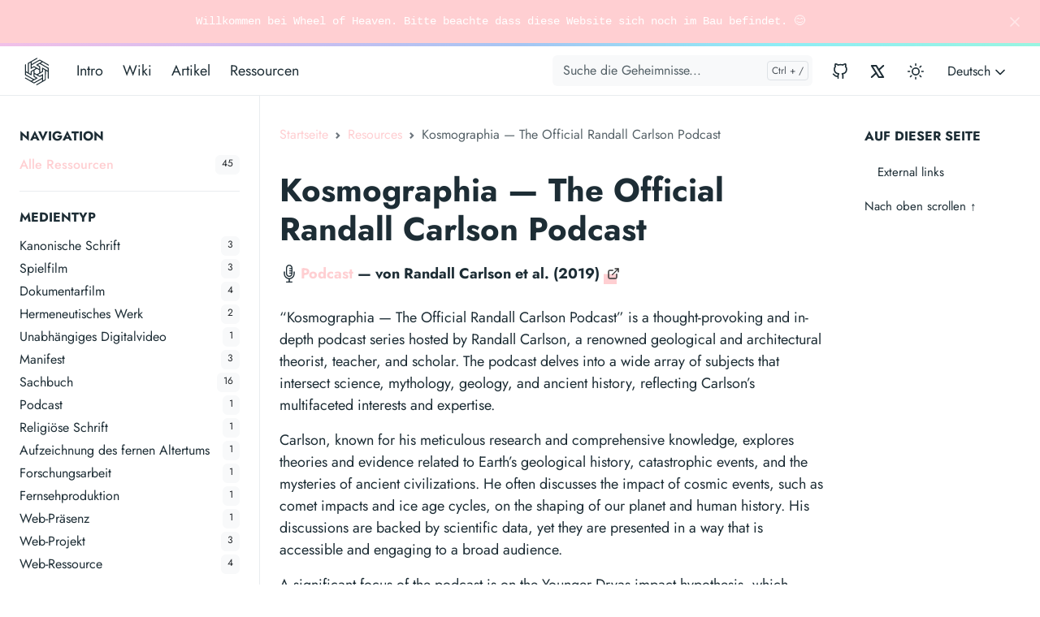

--- FILE ---
content_type: text/html; charset=utf-8
request_url: https://www.wheelofheaven.io/de/resources/kosmographia/
body_size: 11350
content:
<!doctype html><html lang=de-de><head><meta charset=utf-8><meta http-equiv=x-ua-compatible content="ie=edge"><meta name=viewport content="width=device-width,initial-scale=1,shrink-to-fit=no"><link rel=preload as=font href=https://www.wheelofheaven.io/fonts/vendor/jost/jost-v4-latin-regular.woff2 type=font/woff2 crossorigin><link rel=preload as=font href=https://www.wheelofheaven.io/fonts/vendor/jost/jost-v4-latin-500.woff2 type=font/woff2 crossorigin><link rel=preload as=font href=https://www.wheelofheaven.io/fonts/vendor/jost/jost-v4-latin-700.woff2 type=font/woff2 crossorigin><link rel=preload as=font href=https://www.wheelofheaven.io/fonts/KaTeX_Main-Regular.woff2 type=font/woff2 crossorigin><link rel=preload as=font href=https://www.wheelofheaven.io/fonts/KaTeX_Math-Italic.woff2 type=font/woff2 crossorigin><script>(()=>{var t=window.matchMedia&&window.matchMedia("(prefers-color-scheme: dark)").matches,e=localStorage.getItem("theme");t&&e===null&&(localStorage.setItem("theme","dark"),document.documentElement.setAttribute("data-dark-mode","")),t&&e==="dark"&&document.documentElement.setAttribute("data-dark-mode",""),e==="dark"&&document.documentElement.setAttribute("data-dark-mode","")})()</script><script>(()=>{Object.keys(localStorage).forEach(function(e){/^global-alert-/.test(e)&&document.documentElement.setAttribute("data-global-alert","closed")})})()</script><link rel=stylesheet href=https://www.wheelofheaven.io/main.834f03d9d744695be6e8388c093b37eb264edf9756b424b391057d691da8dae975d93e6dd2a8293ef8dd8da5868533dfd061c0830dd0bca071cb283c4614a332.css integrity="sha512-g08D2ddEaVvm6DiMCTs36yZO35dWtCSzkQV9aR2o2ul12T5t0qgpPvjdjaWGhTPf0GHAgw3QvKBxyyg8RhSjMg==" crossorigin=anonymous><noscript><style>img.lazyload{display:none}</style></noscript><link rel=stylesheet href=https://www.wheelofheaven.io/node_modules/@fortawesome/fontawesome-free/css/all.min.css><meta name=robots content="index, follow"><meta name=googlebot content="index, follow, max-snippet:-1, max-image-preview:large, max-video-preview:-1"><meta name=bingbot content="index, follow, max-snippet:-1, max-image-preview:large, max-video-preview:-1"><title>Kosmographia — The Official Randall Carlson Podcast | Wheel of Heaven</title><meta name=description content="&#34;Kosmographia — The Official Randall Carlson Podcast&#34; is a thought-provoking and in-depth podcast series hosted by Randall Carlson, a renowned geological and architectural theorist, teacher, and scholar. The podcast delves into a wide array of subjects that intersect science, mythology, geology, and ancient history, reflecting Carlson's multifaceted interests and expertise."><link rel=canonical href=https://www.wheelofheaven.io/de/resources/kosmographia/><meta property="og:locale" content="de_DE"><meta property="og:type" content="article"><meta property="og:title" content="Kosmographia — The Official Randall Carlson Podcast"><meta property="og:description" content="&#34;Kosmographia — The Official Randall Carlson Podcast&#34; is a thought-provoking and in-depth podcast series hosted by Randall Carlson, a renowned geological and architectural theorist, teacher, and scholar. The podcast delves into a wide array of subjects that intersect science, mythology, geology, and ancient history, reflecting Carlson's multifaceted interests and expertise."><meta property="og:url" content="https://www.wheelofheaven.io/de/resources/kosmographia/"><meta property="og:site_name" content="Wheel of Heaven"><meta property="article:modified_time" content="2024-06-23T10:25:49+02:00"><meta property="og:image" content="https://www.wheelofheaven.io/wheel-of-heaven.png"><meta property="og:image:alt" content="Wheel of Heaven"><meta name=twitter:card content="summary_large_image"><meta name=twitter:site content="wheelofheaven"><meta name=twitter:creator content="wheelofheaven"><meta name=twitter:title content="Kosmographia — The Official Randall Carlson Podcast"><meta name=twitter:description content="&#34;Kosmographia — The Official Randall Carlson Podcast&#34; is a thought-provoking and in-depth podcast series hosted by Randall Carlson, a renowned geological and architectural theorist, teacher, and scholar. The podcast delves into a wide array of subjects that intersect science, mythology, geology, and ancient history, reflecting Carlson's multifaceted interests and expertise."><meta name=twitter:image content="https://www.wheelofheaven.io/wheel-of-heaven.png"><meta name=twitter:image:alt content="Kosmographia — The Official Randall Carlson Podcast"><script type=application/ld+json>{"@context":"https://schema.org","@graph":[{"@type":"Organization","@id":"https://www.wheelofheaven.io/#/schema/organization/1","name":"Wheel of heaven","url":"https://www.wheelofheaven.io/","sameAs":["https://github.com/wheelofheaven/"],"logo":{"@type":"ImageObject","@id":"https://www.wheelofheaven.io/#/schema/image/1","url":"https://www.wheelofheaven.io/wheel-of-heaven-square.png","width":512,"height":512,"caption":"Wheel of heaven"},"image":{"@id":"https://www.wheelofheaven.io/#/schema/image/1"}},{"@type":"WebSite","@id":"https://www.wheelofheaven.io/#/schema/website/1","url":"https://www.wheelofheaven.io/","name":"Wheel of Heaven","description":"Die Demokratisierung des Wassermannzeitalters ist hier. Wheel of Heaven ist eine sogenannte Knowledge Base, welche die Arbeitsthese vertritt, dass das Leben auf der Erde von einer außerirdischen Zivilisation, den sogenannten Elohim, geschaffen wurde.","publisher":{"@id":"https://www.wheelofheaven.io/#/schema/organization/1"}},{"@type":"WebPage","@id":"https://www.wheelofheaven.io/de/resources/kosmographia/","url":"https://www.wheelofheaven.io/de/resources/kosmographia/","name":"Kosmographia — The Official Randall Carlson Podcast","description":"\u0022Kosmographia — The Official Randall Carlson Podcast\u0022 is a thought-provoking and in-depth podcast series hosted by Randall Carlson, a renowned geological and architectural theorist, teacher, and scholar. The podcast delves into a wide array of subjects that intersect science, mythology, geology, and ancient history, reflecting Carlson\u0027s multifaceted interests and expertise.","isPartOf":{"@id":"https://www.wheelofheaven.io/#/schema/website/1"},"about":{"@id":"https://www.wheelofheaven.io/#/schema/organization/1"},"datePublished":"0001-01-01T00:00:00CET","dateModified":"2024-06-23T10:25:49CET","breadcrumb":{"@id":"https://www.wheelofheaven.io/de/resources/kosmographia/#/schema/breadcrumb/1"},"primaryImageOfPage":{"@id":"https://www.wheelofheaven.io/de/resources/kosmographia/#/schema/image/2"},"inLanguage":"en-US","potentialAction":[{"@type":"ReadAction","target":["https://www.wheelofheaven.io/de/resources/kosmographia/"]}]},{"@type":"BreadcrumbList","@id":"https://www.wheelofheaven.io/de/resources/kosmographia/#/schema/breadcrumb/1","name":"Breadcrumbs","itemListElement":[{"@type":"ListItem","position":1,"item":{"@type":"WebPage","@id":"https://www.wheelofheaven.io/","url":"https://www.wheelofheaven.io/","name":"Home"}},{"@type":"ListItem","position":2,"item":{"@type":"WebPage","@id":"https://www.wheelofheaven.io/de/","url":"https://www.wheelofheaven.io/de/","name":"De"}},{"@type":"ListItem","position":3,"item":{"@type":"WebPage","@id":"https://www.wheelofheaven.io/de/resources/","url":"https://www.wheelofheaven.io/de/resources/","name":"Resources"}},{"@type":"ListItem","position":4,"item":{"@id":"https://www.wheelofheaven.io/de/resources/kosmographia/"}}]},{"@context":"https://schema.org","@graph":[{"@type":"Article","@id":"https://www.wheelofheaven.io/#/schema/article/1","headline":"Kosmographia — The Official Randall Carlson Podcast","description":"\u0022Kosmographia — The Official Randall Carlson Podcast\u0022 is a thought-provoking and in-depth podcast series hosted by Randall Carlson, a renowned geological and architectural theorist, teacher, and scholar. The podcast delves into a wide array of subjects that intersect science, mythology, geology, and ancient history, reflecting Carlson\u0027s multifaceted interests and expertise.","isPartOf":{"@id":"https://www.wheelofheaven.io/de/resources/kosmographia/"},"mainEntityOfPage":{"@id":"https://www.wheelofheaven.io/de/resources/kosmographia/"},"datePublished":"0001-01-01T00:00:00CET","dateModified":"2024-06-23T10:25:49CET","author":{"@id":"https://www.wheelofheaven.io/#/schema/person/2"},"publisher":{"@id":"https://www.wheelofheaven.io/#/schema/organization/1"},"image":{"@id":"https://www.wheelofheaven.io/de/resources/kosmographia/#/schema/image/2"}}]},{"@context":"https://schema.org","@graph":[{"@type":"Person","@id":"https://www.wheelofheaven.io/#/schema/person/2","name":"Zara Zinsfuss","sameAs":["zarazinsfuss","https://github.com/zarazinsfuss/"]}]},{"@context":"https://schema.org","@graph":[{"@type":"ImageObject","@id":"https://www.wheelofheaven.io/de/resources/kosmographia/#/schema/image/2","url":"https://www.wheelofheaven.io/wheel-of-heaven.png","contentUrl":"https://www.wheelofheaven.io/wheel-of-heaven.png","caption":"Kosmographia — The Official Randall Carlson Podcast"}]}]}</script><meta name=theme-color content="#fff"><link rel=icon href=https://www.wheelofheaven.io/favicon.ico sizes=any><link rel=icon type=image/svg+xml href=https://www.wheelofheaven.io/favicon.svg><link rel=apple-touch-icon sizes=180x180 href=https://www.wheelofheaven.io/apple-touch-icon.png><link rel=icon type=image/png sizes=32x32 href=https://www.wheelofheaven.io/favicon-32x32.png><link rel=icon type=image/png sizes=16x16 href=https://www.wheelofheaven.io/favicon-16x16.png><link rel=manifest crossorigin=use-credentials href=https://www.wheelofheaven.io/site.webmanifest></head><body class="resources single" data-bs-spy=scroll data-bs-target=#toc data-bs-root-margin="0px 0px -90%" data-bs-smooth-scroll=true tabindex=0><div id=announcement data-id=global-alert-1e6a32f45dacf0950f6d660d111f3156 class="alert alert-primary alert-dismissible fade show text-lg-center" role=alert>Willkommen bei Wheel of Heaven. Bitte beachte dass diese Website sich noch im Bau befindet. 😊
<button type=button class=btn-close data-bs-dismiss=alert aria-label=Close></button></div><div class=sticky-top><div class=header-bar></div><header class="navbar navbar-expand-lg navbar-light doks-navbar"><nav class="container-xxl flex-wrap flex-lg-nowrap" aria-label="Main navigation"><a class="navbar-brand order-0" href=https://www.wheelofheaven.io/de/ aria-label="Wheel of Heaven"><svg xmlns="http://www.w3.org/2000/svg" version="1.0" width="42" height="42" viewBox="0 0 49 49"><g transform="translate(0.000000,48.000000) scale(0.020000,-0.02000)" fill="currentcolor" stroke="currentcolor"><path d="M1155 2041c-44-26-177-103-295-171-118-67-225-129-237-137l-23-13v-330c0-182-3-330-6-330s-35 16-70 36l-64 36v253 254l-30-17-30-17v-377-376l285-164c156-89 285-165 285-168s-29-20-65-39c-77-41-47-51-304 98-104 61-192 111-195 111s-6-17-6-37v-38l308-177c169-97 315-180 324-183 15-6 199 95 516 281l72 43v-79-78l-221-128-220-127 31-18c17-11 34-19 38-19s149 83 322 183l315 182 3 333c1 197 6 332 12 332 5 0 36-16 69-35l61-36 2-254 3-255 33 20 32 20v374 374l-62 35c-97 53-502 288-508 294-3 2 2 9 10 13 8 5 38 23 66 39l50 29 215-124c118-68 217-124 222-124 4 0 7 18 7 39 0 27-5 41-16 45-9 4-153 85-319 181s-306 175-312 175-136-72-289-160-282-160-286-160c-5 0-8 33-8 74v74l205 117c262 150 246 139 207 159-17 9-35 16-39 16s-44-22-88-49zm366-183c32-18 59-36 59-39s-35-25-77-50c-43-24-133-76-201-115l-123-72 33-19c18-11 71-41 116-68 46-26 86-53 88-60 3-7 4-42 2-79l-3-66-182 105c-101 58-186 105-189 105-4 0-42-20-85-45s-81-45-84-45-5 35-3 77l3 77 120 69c66 38 192 111 280 162s166 94 173 94c7 1 40-14 73-31zm-721-338c0-126 2-230 5-230s57 30 121 67l115 67 55-30c30-16 59-34 65-40 8-10-63-56-318-201l-42-24-3-94-3-94-62 35-63 35v334 333l58 36c31 19 60 36 65 36 4 0 7-103 7-230zm763 76c121-70 434-251 455-264 9-6 12-30 10-84l-3-75-195 113c-107 63-198 114-202 114-5 0-8-60-8-134v-135l-59-35c-32-20-61-36-65-36-3 0-7 95-8 212l-3 212-83 49-84 49 64 39c34 21 64 38 66 39 2 0 54-29 115-64zm-224-342 81-46v-97-97l-81-47c-44-26-86-47-92-46-7 0-46 19-87 43l-75 44-3 1e2-3 101 78 45c43 25 83 46 89 46s48-21 93-46zm428-11 63-37V874 542l-64-36c-35-20-67-36-70-36s-6 104-6 230c0 127-2 230-4 230s-55-30-117-66l-114-66-63 34c-35 19-64 38-65 41-1 4 79 54 178 111l180 104 3 96c1 53 6 96 9 96s35-17 70-37zm-757-295V735l80-45c44-25 80-47 80-50s-28-22-62-42l-62-37-46 25c-25 13-155 89-290 167L465 895l-3 73c-2 54 0 72 10 72 7 0 99-50 203-110l190-110 5 135 5 135 55 34c30 19 61 35 68 35 9 1 12-48 12-211zm289-143c136-78 156-87 174-76 11 7 49 29 84 48l64 35-3-78-3-78-73-43c-208-123-492-283-501-283-5 0-37 16-71 36l-61 37 28 16c15 9 106 62 201 116 94 55 172 102 172 105s-52 34-115 69l-115 65v79 79l33-20c17-10 101-59 186-107z"/></g></svg></a><button class="btn btn-link order-0 ms-auto d-lg-none" type=button data-bs-toggle=offcanvas data-bs-target=#offcanvasExample aria-controls=offcanvasExample><svg xmlns="http://www.w3.org/2000/svg" width="24" height="24" viewBox="0 0 24 24" fill="none" stroke="currentcolor" stroke-width="2" stroke-linecap="round" stroke-linejoin="round" class="feather feather-list"><line x1="8" y1="6" x2="21" y2="6"/><line x1="8" y1="12" x2="21" y2="12"/><line x1="8" y1="18" x2="21" y2="18"/><line x1="3" y1="6" x2="3.01" y2="6"/><line x1="3" y1="12" x2="3.01" y2="12"/><line x1="3" y1="18" x2="3.01" y2="18"/></svg></button><div class="offcanvas offcanvas-start d-lg-none" tabindex=-1 id=offcanvasExample aria-labelledby=offcanvasExampleLabel><div class=header-bar></div><div class=offcanvas-header><h5 class=offcanvas-title id=offcanvasExampleLabel>Navigation</h5><button type=button class=btn-close data-bs-dismiss=offcanvas aria-label=Close></button></div><div class=offcanvas-body><aside class="doks-sidebar mt-n3"><nav id=doks-docs-nav aria-label="Tertiary navigation"><h3>Navigation</h3><ul class=list-unstyled><li><a class="docs-link d-flex active" href=https://www.wheelofheaven.io/de/resources/><span>Alle Ressourcen</span><span class="badge bg-light text-dark fw-normal ms-auto me-lg-4">45</span></a></li></ul><h3>Medientyp</h3><ul class=list-unstyled><li><a class="docs-link d-flex" href=https://www.wheelofheaven.io/de/medium/canonical-text/><span>Kanonische Schrift</span><span class="badge bg-light text-dark fw-normal ms-auto me-lg-4">3</span></a></li><li><a class="docs-link d-flex" href=https://www.wheelofheaven.io/de/medium/cinematographic-film/><span>Spielfilm</span><span class="badge bg-light text-dark fw-normal ms-auto me-lg-4">3</span></a></li><li><a class="docs-link d-flex" href=https://www.wheelofheaven.io/de/medium/documentary-film/><span>Dokumentarfilm</span><span class="badge bg-light text-dark fw-normal ms-auto me-lg-4">4</span></a></li><li><a class="docs-link d-flex" href=https://www.wheelofheaven.io/de/medium/hermeneutic-work/><span>Hermeneutisches Werk</span><span class="badge bg-light text-dark fw-normal ms-auto me-lg-4">2</span></a></li><li><a class="docs-link d-flex" href=https://www.wheelofheaven.io/de/medium/independent-digital-video/><span>Unabhängiges Digitalvideo</span><span class="badge bg-light text-dark fw-normal ms-auto me-lg-4">1</span></a></li><li><a class="docs-link d-flex" href=https://www.wheelofheaven.io/de/medium/manifesto/><span>Manifest</span><span class="badge bg-light text-dark fw-normal ms-auto me-lg-4">3</span></a></li><li><a class="docs-link d-flex" href=https://www.wheelofheaven.io/de/medium/nonfiction-book/><span>Sachbuch</span><span class="badge bg-light text-dark fw-normal ms-auto me-lg-4">16</span></a></li><li><a class="docs-link d-flex" href=https://www.wheelofheaven.io/de/medium/podcast/><span>Podcast</span><span class="badge bg-light text-dark fw-normal ms-auto me-lg-4">1</span></a></li><li><a class="docs-link d-flex" href=https://www.wheelofheaven.io/de/medium/religious-text/><span>Religiöse Schrift</span><span class="badge bg-light text-dark fw-normal ms-auto me-lg-4">1</span></a></li><li><a class="docs-link d-flex" href=https://www.wheelofheaven.io/de/medium/remote-antiquity/><span>Aufzeichnung des fernen Altertums</span><span class="badge bg-light text-dark fw-normal ms-auto me-lg-4">1</span></a></li><li><a class="docs-link d-flex" href=https://www.wheelofheaven.io/de/medium/research-paper/><span>Forschungsarbeit</span><span class="badge bg-light text-dark fw-normal ms-auto me-lg-4">1</span></a></li><li><a class="docs-link d-flex" href=https://www.wheelofheaven.io/de/medium/television-production/><span>Fernsehproduktion</span><span class="badge bg-light text-dark fw-normal ms-auto me-lg-4">1</span></a></li><li><a class="docs-link d-flex" href=https://www.wheelofheaven.io/de/medium/web-presence/><span>Web-Präsenz</span><span class="badge bg-light text-dark fw-normal ms-auto me-lg-4">1</span></a></li><li><a class="docs-link d-flex" href=https://www.wheelofheaven.io/de/medium/web-project/><span>Web-Projekt</span><span class="badge bg-light text-dark fw-normal ms-auto me-lg-4">3</span></a></li><li><a class="docs-link d-flex" href=https://www.wheelofheaven.io/de/medium/web-resource/><span>Web-Ressource</span><span class="badge bg-light text-dark fw-normal ms-auto me-lg-4">4</span></a></li></ul><h3>Themen</h3><ul class=list-unstyled><li><a class="docs-link d-flex" href=https://www.wheelofheaven.io/de/resources/topics/age-of-aquarius/><span>Age of Aquarius</span><span class="badge bg-light text-dark fw-normal ms-auto me-lg-4">15</span></a></li><li><a class="docs-link d-flex" href=https://www.wheelofheaven.io/de/resources/topics/ancient-astronauts/><span>Ancient Astronauts</span><span class="badge bg-light text-dark fw-normal ms-auto me-lg-4">16</span></a></li><li><a class="docs-link d-flex" href=https://www.wheelofheaven.io/de/resources/topics/ancient-builders/><span>Ancient Builders</span><span class="badge bg-light text-dark fw-normal ms-auto me-lg-4">5</span></a></li><li><a class="docs-link d-flex" href=https://www.wheelofheaven.io/de/resources/topics/archaeoastronomy/><span>Archaeoastronomy</span><span class="badge bg-light text-dark fw-normal ms-auto me-lg-4">2</span></a></li><li><a class="docs-link d-flex" href=https://www.wheelofheaven.io/de/resources/topics/archive/><span>Archive</span><span class="badge bg-light text-dark fw-normal ms-auto me-lg-4">3</span></a></li><li><a class="docs-link d-flex" href=https://www.wheelofheaven.io/de/resources/topics/astrological-ages/><span>Astrological Ages</span><span class="badge bg-light text-dark fw-normal ms-auto me-lg-4">8</span></a></li><li><a class="docs-link d-flex" href=https://www.wheelofheaven.io/de/resources/topics/atlantis/><span>Atlantis</span><span class="badge bg-light text-dark fw-normal ms-auto me-lg-4">1</span></a></li><li><a class="docs-link d-flex" href=https://www.wheelofheaven.io/de/resources/topics/bible/><span>Bible</span><span class="badge bg-light text-dark fw-normal ms-auto me-lg-4">16</span></a></li><li><a class="docs-link d-flex" href=https://www.wheelofheaven.io/de/resources/topics/canonical/><span>Canonical</span><span class="badge bg-light text-dark fw-normal ms-auto me-lg-4">3</span></a></li><li><a class="docs-link d-flex" href=https://www.wheelofheaven.io/de/resources/topics/cataclysm/><span>Cataclysm</span><span class="badge bg-light text-dark fw-normal ms-auto me-lg-4">3</span></a></li><li><a class="docs-link d-flex" href=https://www.wheelofheaven.io/de/resources/topics/comparative-mythology/><span>Comparative Mythology</span><span class="badge bg-light text-dark fw-normal ms-auto me-lg-4">2</span></a></li><li><a class="docs-link d-flex" href=https://www.wheelofheaven.io/de/resources/topics/creationism/><span>Creationism</span><span class="badge bg-light text-dark fw-normal ms-auto me-lg-4">3</span></a></li><li><a class="docs-link d-flex" href=https://www.wheelofheaven.io/de/resources/topics/crop-circles/><span>Crop Circles</span><span class="badge bg-light text-dark fw-normal ms-auto me-lg-4">1</span></a></li><li><a class="docs-link d-flex" href=https://www.wheelofheaven.io/de/resources/topics/current-affairs/><span>Current Affairs</span><span class="badge bg-light text-dark fw-normal ms-auto me-lg-4">2</span></a></li><li><a class="docs-link d-flex" href=https://www.wheelofheaven.io/de/resources/topics/cyberparadism/><span>Cyberparadism</span><span class="badge bg-light text-dark fw-normal ms-auto me-lg-4">3</span></a></li><li><a class="docs-link d-flex" href=https://www.wheelofheaven.io/de/resources/topics/elohim/><span>Elohim</span><span class="badge bg-light text-dark fw-normal ms-auto me-lg-4">16</span></a></li><li><a class="docs-link d-flex" href=https://www.wheelofheaven.io/de/resources/topics/esoterica/><span>Esoterica</span><span class="badge bg-light text-dark fw-normal ms-auto me-lg-4">2</span></a></li><li><a class="docs-link d-flex" href=https://www.wheelofheaven.io/de/resources/topics/flood-geology/><span>Flood Geology</span><span class="badge bg-light text-dark fw-normal ms-auto me-lg-4">5</span></a></li><li><a class="docs-link d-flex" href=https://www.wheelofheaven.io/de/resources/topics/futurism/><span>Futurism</span><span class="badge bg-light text-dark fw-normal ms-auto me-lg-4">3</span></a></li><li><a class="docs-link d-flex" href=https://www.wheelofheaven.io/de/resources/topics/genesis/><span>Genesis</span><span class="badge bg-light text-dark fw-normal ms-auto me-lg-4">8</span></a></li><li><a class="docs-link d-flex" href=https://www.wheelofheaven.io/de/resources/topics/gospel-in-the-stars/><span>Gospel in the Stars</span><span class="badge bg-light text-dark fw-normal ms-auto me-lg-4">4</span></a></li><li><a class="docs-link d-flex" href=https://www.wheelofheaven.io/de/resources/topics/history-of-science/><span>History of Science</span><span class="badge bg-light text-dark fw-normal ms-auto me-lg-4">6</span></a></li><li><a class="docs-link d-flex" href=https://www.wheelofheaven.io/de/resources/topics/infinity/><span>Infinity</span><span class="badge bg-light text-dark fw-normal ms-auto me-lg-4">1</span></a></li><li><a class="docs-link d-flex" href=https://www.wheelofheaven.io/de/resources/topics/intelligent-design/><span>Intelligent Design</span><span class="badge bg-light text-dark fw-normal ms-auto me-lg-4">6</span></a></li><li><a class="docs-link d-flex" href=https://www.wheelofheaven.io/de/resources/topics/intelligentes-design/><span>Intelligentes Design</span><span class="badge bg-light text-dark fw-normal ms-auto me-lg-4">1</span></a></li><li><a class="docs-link d-flex" href=https://www.wheelofheaven.io/de/resources/topics/kabbalah/><span>Kabbalah</span><span class="badge bg-light text-dark fw-normal ms-auto me-lg-4">1</span></a></li><li><a class="docs-link d-flex" href=https://www.wheelofheaven.io/de/resources/topics/kanon/><span>Kanon</span><span class="badge bg-light text-dark fw-normal ms-auto me-lg-4">1</span></a></li><li><a class="docs-link d-flex" href=https://www.wheelofheaven.io/de/resources/topics/mazzaroth/><span>Mazzaroth</span><span class="badge bg-light text-dark fw-normal ms-auto me-lg-4">4</span></a></li><li><a class="docs-link d-flex" href=https://www.wheelofheaven.io/de/resources/topics/mythology/><span>Mythology</span><span class="badge bg-light text-dark fw-normal ms-auto me-lg-4">7</span></a></li><li><a class="docs-link d-flex" href=https://www.wheelofheaven.io/de/resources/topics/neo-euhemerism/><span>Neo-Euhemerism</span><span class="badge bg-light text-dark fw-normal ms-auto me-lg-4">16</span></a></li><li><a class="docs-link d-flex" href=https://www.wheelofheaven.io/de/resources/topics/neo-euhemerismus/><span>Neo-Euhemerismus</span><span class="badge bg-light text-dark fw-normal ms-auto me-lg-4">1</span></a></li><li><a class="docs-link d-flex" href=https://www.wheelofheaven.io/de/resources/topics/precession/><span>Precession</span><span class="badge bg-light text-dark fw-normal ms-auto me-lg-4">14</span></a></li><li><a class="docs-link d-flex" href=https://www.wheelofheaven.io/de/resources/topics/pr%C3%A4-astronautik/><span>Prä-Astronautik</span><span class="badge bg-light text-dark fw-normal ms-auto me-lg-4">1</span></a></li><li><a class="docs-link d-flex" href=https://www.wheelofheaven.io/de/resources/topics/pyramids/><span>Pyramids</span><span class="badge bg-light text-dark fw-normal ms-auto me-lg-4">5</span></a></li><li><a class="docs-link d-flex" href=https://www.wheelofheaven.io/de/resources/topics/ra%C3%ABlism/><span>Raëlism</span><span class="badge bg-light text-dark fw-normal ms-auto me-lg-4">4</span></a></li><li><a class="docs-link d-flex" href=https://www.wheelofheaven.io/de/resources/topics/ra%C3%ABlismus/><span>Raëlismus</span><span class="badge bg-light text-dark fw-normal ms-auto me-lg-4">1</span></a></li><li><a class="docs-link d-flex" href=https://www.wheelofheaven.io/de/resources/topics/reference-work/><span>Reference Work</span><span class="badge bg-light text-dark fw-normal ms-auto me-lg-4">3</span></a></li><li><a class="docs-link d-flex" href=https://www.wheelofheaven.io/de/resources/topics/religion/><span>Religion</span><span class="badge bg-light text-dark fw-normal ms-auto me-lg-4">10</span></a></li><li><a class="docs-link d-flex" href=https://www.wheelofheaven.io/de/resources/topics/sacred-geometry/><span>Sacred Geometry</span><span class="badge bg-light text-dark fw-normal ms-auto me-lg-4">1</span></a></li><li><a class="docs-link d-flex" href=https://www.wheelofheaven.io/de/resources/topics/spirituality/><span>Spirituality</span><span class="badge bg-light text-dark fw-normal ms-auto me-lg-4">1</span></a></li><li><a class="docs-link d-flex" href=https://www.wheelofheaven.io/de/resources/topics/syncretism/><span>Syncretism</span><span class="badge bg-light text-dark fw-normal ms-auto me-lg-4">2</span></a></li><li><a class="docs-link d-flex" href=https://www.wheelofheaven.io/de/resources/topics/synkretismus/><span>Synkretismus</span><span class="badge bg-light text-dark fw-normal ms-auto me-lg-4">1</span></a></li><li><a class="docs-link d-flex" href=https://www.wheelofheaven.io/de/resources/topics/the-chosen-people/><span>The Chosen People</span><span class="badge bg-light text-dark fw-normal ms-auto me-lg-4">2</span></a></li><li><a class="docs-link d-flex" href=https://www.wheelofheaven.io/de/resources/topics/the-tradition/><span>The Tradition</span><span class="badge bg-light text-dark fw-normal ms-auto me-lg-4">10</span></a></li><li><a class="docs-link d-flex" href=https://www.wheelofheaven.io/de/resources/topics/theology/><span>Theology</span><span class="badge bg-light text-dark fw-normal ms-auto me-lg-4">7</span></a></li><li><a class="docs-link d-flex" href=https://www.wheelofheaven.io/de/resources/topics/wassermannzeitalter/><span>Wassermannzeitalter</span><span class="badge bg-light text-dark fw-normal ms-auto me-lg-4">1</span></a></li></ul></nav></aside></div></div><button class="btn btn-menu order-2 d-block d-lg-none" type=button data-bs-toggle=offcanvas data-bs-target=#offcanvasDoks aria-controls=offcanvasDoks aria-label="Open main menu"><svg xmlns="http://www.w3.org/2000/svg" width="24" height="24" viewBox="0 0 24 24" fill="none" stroke="currentcolor" stroke-width="2" stroke-linecap="round" stroke-linejoin="round" class="feather feather-sidebar"><rect x="3" y="3" width="18" height="18" rx="2" ry="2"/><line x1="9" y1="3" x2="9" y2="21"/></svg></button><div class="offcanvas offcanvas-end border-0 py-lg-1" tabindex=-1 id=offcanvasDoks data-bs-backdrop=true aria-labelledby=offcanvasDoksLabel><div class="header-bar d-lg-none"></div><div class="offcanvas-header d-lg-none"><h2 class="h5 offcanvas-title ps-2" id=offcanvasDoksLabel><a class=text-dark href=https://www.wheelofheaven.io/de/>Wheel of Heaven</a></h2><button type=button class="btn-close text-reset me-2" data-bs-dismiss=offcanvas aria-label="Close main menu"></button></div><div class="offcanvas-body p-4 p-lg-0"><ul class="nav flex-column flex-lg-row align-items-lg-center mt-2 mt-lg-0 ms-lg-2 me-lg-auto"><li class=nav-item><a class="nav-link ps-0 py-1" href=https://www.wheelofheaven.io/de/intro/>Intro</a></li><li class=nav-item><a class="nav-link ps-0 py-1" href=https://www.wheelofheaven.io/de/wiki/>Wiki</a></li><li class=nav-item><a class="nav-link ps-0 py-1" href=https://www.wheelofheaven.io/de/articles/>Artikel</a></li><li class=nav-item><a class="nav-link ps-0 py-1" href=https://www.wheelofheaven.io/de/resources/>Ressourcen</a></li></ul><hr class="text-black-50 my-4 d-lg-none"><form class="doks-search position-relative flex-grow-1 ms-lg-auto me-lg-2"><input id=search class="form-control is-search" type=search placeholder="Suche die Geheimnisse..." aria-label="Suche die Geheimnisse..." autocomplete=off><div id=suggestions class="shadow bg-white rounded d-none"></div></form><hr class="text-black-50 my-4 d-lg-none"><ul class="nav flex-column flex-lg-row"><li class=nav-item><a class="nav-link social-link" href=https://github.com/wheelofheaven/ target=_blank><svg xmlns="http://www.w3.org/2000/svg" width="20" height="20" viewBox="0 0 24 24" fill="none" stroke="currentcolor" stroke-width="2" stroke-linecap="round" stroke-linejoin="round" class="feather feather-github"><path d="M9 19c-5 1.5-5-2.5-7-3m14 6v-3.87a3.37 3.37.0 00-.94-2.61c3.14-.35 6.44-1.54 6.44-7A5.44 5.44.0 0020 4.77 5.07 5.07.0 0019.91 1S18.73.65 16 2.48a13.38 13.38.0 00-7 0C6.27.65 5.09 1 5.09 1A5.07 5.07.0 005 4.77 5.44 5.44.0 003.5 8.55c0 5.42 3.3 6.61 6.44 7A3.37 3.37.0 009 18.13V22"/></svg><small class="ms-2 d-lg-none">GitHub</small></a></li><li class=nav-item><a class="nav-link social-link" href=https://twitter.com/wheelofheaven target=_blank><svg xmlns="http://www.w3.org/2000/svg" width="24" height="24" viewBox="0 0 24 24" fill="none" stroke="currentcolor" stroke-width="2" stroke-linecap="round" stroke-linejoin="round"><polygon class="st0" points="19.2,19 10.4,5 4.8,5 13.6,19"/><line class="st0" x1="4.8" y1="19" x2="10.4" y2="13.9"/><line class="st0" x1="13.6" y1="10.1" x2="19.2" y2="5"/></svg><small class="ms-2 d-lg-none">Twitter</small></a></li></ul><hr class="text-black-50 my-4 d-lg-none"><button id=mode class="btn btn-link" type=button aria-label="Toggle user interface mode">
<span class=toggle-light><svg xmlns="http://www.w3.org/2000/svg" width="20" height="20" viewBox="0 0 24 24" fill="none" stroke="currentcolor" stroke-width="2" stroke-linecap="round" stroke-linejoin="round" class="feather feather-moon"><path d="M21 12.79A9 9 0 1111.21 3 7 7 0 0021 12.79z"/></svg></span><span class=toggle-dark><svg xmlns="http://www.w3.org/2000/svg" width="20" height="20" viewBox="0 0 24 24" fill="none" stroke="currentcolor" stroke-width="2" stroke-linecap="round" stroke-linejoin="round" class="feather feather-sun"><circle cx="12" cy="12" r="5"/><line x1="12" y1="1" x2="12" y2="3"/><line x1="12" y1="21" x2="12" y2="23"/><line x1="4.22" y1="4.22" x2="5.64" y2="5.64"/><line x1="18.36" y1="18.36" x2="19.78" y2="19.78"/><line x1="1" y1="12" x2="3" y2="12"/><line x1="21" y1="12" x2="23" y2="12"/><line x1="4.22" y1="19.78" x2="5.64" y2="18.36"/><line x1="18.36" y1="5.64" x2="19.78" y2="4.22"/></svg></span></button><hr class="text-black-50 my-4 d-lg-none"><div class=dropdown><button class="btn btn-doks-light dropdown-toggle" id=doks-languages data-bs-toggle=dropdown aria-expanded=false data-bs-display=static>
Deutsch
<span class=dropdown-caret><svg xmlns="http://www.w3.org/2000/svg" width="20" height="20" viewBox="0 0 24 24" fill="none" stroke="currentcolor" stroke-width="2" stroke-linecap="round" stroke-linejoin="round" class="feather feather-chevron-down"><polyline points="6 9 12 15 18 9"/></svg></span></button><ul class="dropdown-menu dropdown-menu-lg-end me-lg-2 shadow rounded border-0" aria-labelledby=doks-languages><li><a class="dropdown-item current" aria-current=true href=https://www.wheelofheaven.io/de/resources/kosmographia/>Deutsch</a></li><li><hr class=dropdown-divider></li><li><a class=dropdown-item rel=alternate href=https://www.wheelofheaven.io/resources/kosmographia/ hreflang=en lang=en>English</a></li><li><a class=dropdown-item rel=alternate href=https://www.wheelofheaven.io/es/resources/kosmographia/ hreflang=es lang=es>Español</a></li><li><a class=dropdown-item rel=alternate href=https://www.wheelofheaven.io/fr/resources/kosmographia/ hreflang=fr lang=fr>Français</a></li><li><a class=dropdown-item rel=alternate href=https://www.wheelofheaven.io/ja/resources/kosmographia/ hreflang=ja lang=ja>日本語</a></li><li><a class=dropdown-item rel=alternate href=https://www.wheelofheaven.io/ru/resources/kosmographia/ hreflang=ru lang=ru>Pусский</a></li><li><a class=dropdown-item rel=alternate href=https://www.wheelofheaven.io/zh/resources/kosmographia/ hreflang=zh lang=zh>中文</a></li><li><hr class=dropdown-divider></li><li><a class=dropdown-item href=https://github.com/wheelofheaven/site/blob/main/CONTRIBUTE.md target=_blank>Help Translate</a></li></ul></div></div></div></nav></header></div><div class="wrap container-xxl" role=document><div class=content><div class="row flex-xl-nowrap"><div class="col-lg-5 col-xl-4 docs-sidebar d-none d-lg-block"><nav class=docs-links aria-label="Main navigation"><h3>Navigation</h3><ul class=list-unstyled><li><a class="docs-link d-flex active" href=https://www.wheelofheaven.io/de/resources/><span>Alle Ressourcen</span><span class="badge bg-light text-dark fw-normal ms-auto me-lg-4">45</span></a></li></ul><h3>Medientyp</h3><ul class=list-unstyled><li><a class="docs-link d-flex" href=https://www.wheelofheaven.io/de/medium/canonical-text/><span>Kanonische Schrift</span><span class="badge bg-light text-dark fw-normal ms-auto me-lg-4">3</span></a></li><li><a class="docs-link d-flex" href=https://www.wheelofheaven.io/de/medium/cinematographic-film/><span>Spielfilm</span><span class="badge bg-light text-dark fw-normal ms-auto me-lg-4">3</span></a></li><li><a class="docs-link d-flex" href=https://www.wheelofheaven.io/de/medium/documentary-film/><span>Dokumentarfilm</span><span class="badge bg-light text-dark fw-normal ms-auto me-lg-4">4</span></a></li><li><a class="docs-link d-flex" href=https://www.wheelofheaven.io/de/medium/hermeneutic-work/><span>Hermeneutisches Werk</span><span class="badge bg-light text-dark fw-normal ms-auto me-lg-4">2</span></a></li><li><a class="docs-link d-flex" href=https://www.wheelofheaven.io/de/medium/independent-digital-video/><span>Unabhängiges Digitalvideo</span><span class="badge bg-light text-dark fw-normal ms-auto me-lg-4">1</span></a></li><li><a class="docs-link d-flex" href=https://www.wheelofheaven.io/de/medium/manifesto/><span>Manifest</span><span class="badge bg-light text-dark fw-normal ms-auto me-lg-4">3</span></a></li><li><a class="docs-link d-flex" href=https://www.wheelofheaven.io/de/medium/nonfiction-book/><span>Sachbuch</span><span class="badge bg-light text-dark fw-normal ms-auto me-lg-4">16</span></a></li><li><a class="docs-link d-flex" href=https://www.wheelofheaven.io/de/medium/podcast/><span>Podcast</span><span class="badge bg-light text-dark fw-normal ms-auto me-lg-4">1</span></a></li><li><a class="docs-link d-flex" href=https://www.wheelofheaven.io/de/medium/religious-text/><span>Religiöse Schrift</span><span class="badge bg-light text-dark fw-normal ms-auto me-lg-4">1</span></a></li><li><a class="docs-link d-flex" href=https://www.wheelofheaven.io/de/medium/remote-antiquity/><span>Aufzeichnung des fernen Altertums</span><span class="badge bg-light text-dark fw-normal ms-auto me-lg-4">1</span></a></li><li><a class="docs-link d-flex" href=https://www.wheelofheaven.io/de/medium/research-paper/><span>Forschungsarbeit</span><span class="badge bg-light text-dark fw-normal ms-auto me-lg-4">1</span></a></li><li><a class="docs-link d-flex" href=https://www.wheelofheaven.io/de/medium/television-production/><span>Fernsehproduktion</span><span class="badge bg-light text-dark fw-normal ms-auto me-lg-4">1</span></a></li><li><a class="docs-link d-flex" href=https://www.wheelofheaven.io/de/medium/web-presence/><span>Web-Präsenz</span><span class="badge bg-light text-dark fw-normal ms-auto me-lg-4">1</span></a></li><li><a class="docs-link d-flex" href=https://www.wheelofheaven.io/de/medium/web-project/><span>Web-Projekt</span><span class="badge bg-light text-dark fw-normal ms-auto me-lg-4">3</span></a></li><li><a class="docs-link d-flex" href=https://www.wheelofheaven.io/de/medium/web-resource/><span>Web-Ressource</span><span class="badge bg-light text-dark fw-normal ms-auto me-lg-4">4</span></a></li></ul><h3>Themen</h3><ul class=list-unstyled><li><a class="docs-link d-flex" href=https://www.wheelofheaven.io/de/resources/topics/age-of-aquarius/><span>Age of Aquarius</span><span class="badge bg-light text-dark fw-normal ms-auto me-lg-4">15</span></a></li><li><a class="docs-link d-flex" href=https://www.wheelofheaven.io/de/resources/topics/ancient-astronauts/><span>Ancient Astronauts</span><span class="badge bg-light text-dark fw-normal ms-auto me-lg-4">16</span></a></li><li><a class="docs-link d-flex" href=https://www.wheelofheaven.io/de/resources/topics/ancient-builders/><span>Ancient Builders</span><span class="badge bg-light text-dark fw-normal ms-auto me-lg-4">5</span></a></li><li><a class="docs-link d-flex" href=https://www.wheelofheaven.io/de/resources/topics/archaeoastronomy/><span>Archaeoastronomy</span><span class="badge bg-light text-dark fw-normal ms-auto me-lg-4">2</span></a></li><li><a class="docs-link d-flex" href=https://www.wheelofheaven.io/de/resources/topics/archive/><span>Archive</span><span class="badge bg-light text-dark fw-normal ms-auto me-lg-4">3</span></a></li><li><a class="docs-link d-flex" href=https://www.wheelofheaven.io/de/resources/topics/astrological-ages/><span>Astrological Ages</span><span class="badge bg-light text-dark fw-normal ms-auto me-lg-4">8</span></a></li><li><a class="docs-link d-flex" href=https://www.wheelofheaven.io/de/resources/topics/atlantis/><span>Atlantis</span><span class="badge bg-light text-dark fw-normal ms-auto me-lg-4">1</span></a></li><li><a class="docs-link d-flex" href=https://www.wheelofheaven.io/de/resources/topics/bible/><span>Bible</span><span class="badge bg-light text-dark fw-normal ms-auto me-lg-4">16</span></a></li><li><a class="docs-link d-flex" href=https://www.wheelofheaven.io/de/resources/topics/canonical/><span>Canonical</span><span class="badge bg-light text-dark fw-normal ms-auto me-lg-4">3</span></a></li><li><a class="docs-link d-flex" href=https://www.wheelofheaven.io/de/resources/topics/cataclysm/><span>Cataclysm</span><span class="badge bg-light text-dark fw-normal ms-auto me-lg-4">3</span></a></li><li><a class="docs-link d-flex" href=https://www.wheelofheaven.io/de/resources/topics/comparative-mythology/><span>Comparative Mythology</span><span class="badge bg-light text-dark fw-normal ms-auto me-lg-4">2</span></a></li><li><a class="docs-link d-flex" href=https://www.wheelofheaven.io/de/resources/topics/creationism/><span>Creationism</span><span class="badge bg-light text-dark fw-normal ms-auto me-lg-4">3</span></a></li><li><a class="docs-link d-flex" href=https://www.wheelofheaven.io/de/resources/topics/crop-circles/><span>Crop Circles</span><span class="badge bg-light text-dark fw-normal ms-auto me-lg-4">1</span></a></li><li><a class="docs-link d-flex" href=https://www.wheelofheaven.io/de/resources/topics/current-affairs/><span>Current Affairs</span><span class="badge bg-light text-dark fw-normal ms-auto me-lg-4">2</span></a></li><li><a class="docs-link d-flex" href=https://www.wheelofheaven.io/de/resources/topics/cyberparadism/><span>Cyberparadism</span><span class="badge bg-light text-dark fw-normal ms-auto me-lg-4">3</span></a></li><li><a class="docs-link d-flex" href=https://www.wheelofheaven.io/de/resources/topics/elohim/><span>Elohim</span><span class="badge bg-light text-dark fw-normal ms-auto me-lg-4">16</span></a></li><li><a class="docs-link d-flex" href=https://www.wheelofheaven.io/de/resources/topics/esoterica/><span>Esoterica</span><span class="badge bg-light text-dark fw-normal ms-auto me-lg-4">2</span></a></li><li><a class="docs-link d-flex" href=https://www.wheelofheaven.io/de/resources/topics/flood-geology/><span>Flood Geology</span><span class="badge bg-light text-dark fw-normal ms-auto me-lg-4">5</span></a></li><li><a class="docs-link d-flex" href=https://www.wheelofheaven.io/de/resources/topics/futurism/><span>Futurism</span><span class="badge bg-light text-dark fw-normal ms-auto me-lg-4">3</span></a></li><li><a class="docs-link d-flex" href=https://www.wheelofheaven.io/de/resources/topics/genesis/><span>Genesis</span><span class="badge bg-light text-dark fw-normal ms-auto me-lg-4">8</span></a></li><li><a class="docs-link d-flex" href=https://www.wheelofheaven.io/de/resources/topics/gospel-in-the-stars/><span>Gospel in the Stars</span><span class="badge bg-light text-dark fw-normal ms-auto me-lg-4">4</span></a></li><li><a class="docs-link d-flex" href=https://www.wheelofheaven.io/de/resources/topics/history-of-science/><span>History of Science</span><span class="badge bg-light text-dark fw-normal ms-auto me-lg-4">6</span></a></li><li><a class="docs-link d-flex" href=https://www.wheelofheaven.io/de/resources/topics/infinity/><span>Infinity</span><span class="badge bg-light text-dark fw-normal ms-auto me-lg-4">1</span></a></li><li><a class="docs-link d-flex" href=https://www.wheelofheaven.io/de/resources/topics/intelligent-design/><span>Intelligent Design</span><span class="badge bg-light text-dark fw-normal ms-auto me-lg-4">6</span></a></li><li><a class="docs-link d-flex" href=https://www.wheelofheaven.io/de/resources/topics/intelligentes-design/><span>Intelligentes Design</span><span class="badge bg-light text-dark fw-normal ms-auto me-lg-4">1</span></a></li><li><a class="docs-link d-flex" href=https://www.wheelofheaven.io/de/resources/topics/kabbalah/><span>Kabbalah</span><span class="badge bg-light text-dark fw-normal ms-auto me-lg-4">1</span></a></li><li><a class="docs-link d-flex" href=https://www.wheelofheaven.io/de/resources/topics/kanon/><span>Kanon</span><span class="badge bg-light text-dark fw-normal ms-auto me-lg-4">1</span></a></li><li><a class="docs-link d-flex" href=https://www.wheelofheaven.io/de/resources/topics/mazzaroth/><span>Mazzaroth</span><span class="badge bg-light text-dark fw-normal ms-auto me-lg-4">4</span></a></li><li><a class="docs-link d-flex" href=https://www.wheelofheaven.io/de/resources/topics/mythology/><span>Mythology</span><span class="badge bg-light text-dark fw-normal ms-auto me-lg-4">7</span></a></li><li><a class="docs-link d-flex" href=https://www.wheelofheaven.io/de/resources/topics/neo-euhemerism/><span>Neo-Euhemerism</span><span class="badge bg-light text-dark fw-normal ms-auto me-lg-4">16</span></a></li><li><a class="docs-link d-flex" href=https://www.wheelofheaven.io/de/resources/topics/neo-euhemerismus/><span>Neo-Euhemerismus</span><span class="badge bg-light text-dark fw-normal ms-auto me-lg-4">1</span></a></li><li><a class="docs-link d-flex" href=https://www.wheelofheaven.io/de/resources/topics/precession/><span>Precession</span><span class="badge bg-light text-dark fw-normal ms-auto me-lg-4">14</span></a></li><li><a class="docs-link d-flex" href=https://www.wheelofheaven.io/de/resources/topics/pr%C3%A4-astronautik/><span>Prä-Astronautik</span><span class="badge bg-light text-dark fw-normal ms-auto me-lg-4">1</span></a></li><li><a class="docs-link d-flex" href=https://www.wheelofheaven.io/de/resources/topics/pyramids/><span>Pyramids</span><span class="badge bg-light text-dark fw-normal ms-auto me-lg-4">5</span></a></li><li><a class="docs-link d-flex" href=https://www.wheelofheaven.io/de/resources/topics/ra%C3%ABlism/><span>Raëlism</span><span class="badge bg-light text-dark fw-normal ms-auto me-lg-4">4</span></a></li><li><a class="docs-link d-flex" href=https://www.wheelofheaven.io/de/resources/topics/ra%C3%ABlismus/><span>Raëlismus</span><span class="badge bg-light text-dark fw-normal ms-auto me-lg-4">1</span></a></li><li><a class="docs-link d-flex" href=https://www.wheelofheaven.io/de/resources/topics/reference-work/><span>Reference Work</span><span class="badge bg-light text-dark fw-normal ms-auto me-lg-4">3</span></a></li><li><a class="docs-link d-flex" href=https://www.wheelofheaven.io/de/resources/topics/religion/><span>Religion</span><span class="badge bg-light text-dark fw-normal ms-auto me-lg-4">10</span></a></li><li><a class="docs-link d-flex" href=https://www.wheelofheaven.io/de/resources/topics/sacred-geometry/><span>Sacred Geometry</span><span class="badge bg-light text-dark fw-normal ms-auto me-lg-4">1</span></a></li><li><a class="docs-link d-flex" href=https://www.wheelofheaven.io/de/resources/topics/spirituality/><span>Spirituality</span><span class="badge bg-light text-dark fw-normal ms-auto me-lg-4">1</span></a></li><li><a class="docs-link d-flex" href=https://www.wheelofheaven.io/de/resources/topics/syncretism/><span>Syncretism</span><span class="badge bg-light text-dark fw-normal ms-auto me-lg-4">2</span></a></li><li><a class="docs-link d-flex" href=https://www.wheelofheaven.io/de/resources/topics/synkretismus/><span>Synkretismus</span><span class="badge bg-light text-dark fw-normal ms-auto me-lg-4">1</span></a></li><li><a class="docs-link d-flex" href=https://www.wheelofheaven.io/de/resources/topics/the-chosen-people/><span>The Chosen People</span><span class="badge bg-light text-dark fw-normal ms-auto me-lg-4">2</span></a></li><li><a class="docs-link d-flex" href=https://www.wheelofheaven.io/de/resources/topics/the-tradition/><span>The Tradition</span><span class="badge bg-light text-dark fw-normal ms-auto me-lg-4">10</span></a></li><li><a class="docs-link d-flex" href=https://www.wheelofheaven.io/de/resources/topics/theology/><span>Theology</span><span class="badge bg-light text-dark fw-normal ms-auto me-lg-4">7</span></a></li><li><a class="docs-link d-flex" href=https://www.wheelofheaven.io/de/resources/topics/wassermannzeitalter/><span>Wassermannzeitalter</span><span class="badge bg-light text-dark fw-normal ms-auto me-lg-4">1</span></a></li></ul></nav></div><nav class="docs-toc d-none d-xl-block col-xl-3" aria-label="Secondary navigation"><div class=d-xl-none><button class="btn btn-outline-primary btn-sm doks-toc-toggle collapsed" type=button data-bs-toggle=collapse data-bs-target=#onThisPage aria-controls=doks-docs-nav aria-expanded=false aria-label="Toggle On this page navigation">
<span>Auf dieser Seite</span>
<span><svg xmlns="http://www.w3.org/2000/svg" width="18" height="18" viewBox="0 0 24 24" class="doks doks-expand" fill="none" stroke="currentcolor" stroke-width="2" stroke-linecap="round" stroke-linejoin="round"><title>Expand</title><polyline points="7 13 12 18 17 13"/><polyline points="7 6 12 11 17 6"/></svg><svg xmlns="http://www.w3.org/2000/svg" width="18" height="18" viewBox="0 0 24 24" class="doks doks-collapse" fill="none" stroke="currentcolor" stroke-width="2" stroke-linecap="round" stroke-linejoin="round"><title>Collapse</title><polyline points="17 11 12 6 7 11"/><polyline points="17 18 12 13 7 18"/></svg></span></button><div class=collapse id=onThisPage><div class="card card-body mt-3 py-1"><div class=page-links><nav id=TableOfContents><ul><li><ul><li><a href=#external-links>External links</a></li></ul></li></ul></nav></div></div></div></div><div class="page-links d-none d-xl-block"><h3>Auf dieser Seite</h3><nav id=toc><ul><li><ul><li><a href=#external-links>External links</a></li></ul></li></ul></nav><nav><a href=#>Nach oben scrollen &#8593;</a></nav></div></nav><main class="docs-content col-lg-11 col-xl-9"><nav style="--bs-breadcrumb-divider:url(&#34;data:image/svg+xml,%3Csvg xmlns='http://www.w3.org/2000/svg' width='8' height='8'%3E%3Cpath d='M2.5 0L1 1.5 3.5 4 1 6.5 2.5 8l4-4-4-4z' fill='%236c757d'/%3E%3C/svg%3E&#34;)" aria-label=breadcrumb><ol class=breadcrumb><li class=breadcrumb-item><a href=https://www.wheelofheaven.io/de/>Startseite</a></li><li class=breadcrumb-item><a href=https://www.wheelofheaven.io/de/resources/>Resources</a></li><li class="breadcrumb-item active" aria-current=page>Kosmographia — The Official Randall Carlson Podcast</li></ol></nav><h1>Kosmographia — The Official Randall Carlson Podcast</h1><p></p><div class="showcase-meta d-flex justify-content-between"><span class="fw-bold medium-icon"><svg xmlns="http://www.w3.org/2000/svg" viewBox="0 0 384 512"><g fill="currentcolor" stroke="currentcolor"><path d="M256 160V128H208c-8.8.0-16-7.2-16-16s7.2-16 16-16h48c0-35.3-28.7-64-64-64s-64 28.7-64 64V256c0 35.3 28.7 64 64 64s64-28.7 64-64H208c-8.8.0-16-7.2-16-16s7.2-16 16-16h48V192H208c-8.8.0-16-7.2-16-16s7.2-16 16-16h48zm32 16v64 16c0 53-43 96-96 96s-96-43-96-96V96c0-53 43-96 96-96s96 43 96 96v16 64zM48 192c8.8.0 16 7.2 16 16v48c0 70.7 57.3 128 128 128s128-57.3 128-128V208c0-8.8 7.2-16 16-16s16 7.2 16 16v48c0 83-63.1 151.2-144 159.2V480h64c8.8.0 16 7.2 16 16s-7.2 16-16 16H192 112c-8.8.0-16-7.2-16-16s7.2-16 16-16h64V415.2C95.1 407.2 32 339 32 256V208c0-8.8 7.2-16 16-16z"/></svg>&nbsp;
<a class="stretched-link position-relative" href=https://www.wheelofheaven.io/de/medium/podcast/>Podcast</a>
— von
Randall Carlson et al.
(2019)
<span><a class="view-website link" href=https://www.deezer.com/en/show/3741747 target=_blank rel=noopener><svg xmlns="http://www.w3.org/2000/svg" width="20" height="20" viewBox="0 0 24 24" fill="none" stroke="currentcolor" stroke-width="2" stroke-linecap="round" stroke-linejoin="round" class="feather feather-external-link"><path d="M18 13v6a2 2 0 01-2 2H5a2 2 0 01-2-2V8a2 2 0 012-2h6"/><polyline points="15 3 21 3 21 9"/><line x1="10" y1="14" x2="21" y2="3"/></svg></a></span></div><br><p>&ldquo;Kosmographia — The Official Randall Carlson Podcast&rdquo; is a thought-provoking and in-depth podcast series hosted by Randall Carlson, a renowned geological and architectural theorist, teacher, and scholar. The podcast delves into a wide array of subjects that intersect science, mythology, geology, and ancient history, reflecting Carlson&rsquo;s multifaceted interests and expertise.</p><p>Carlson, known for his meticulous research and comprehensive knowledge, explores theories and evidence related to Earth&rsquo;s geological history, catastrophic events, and the mysteries of ancient civilizations. He often discusses the impact of cosmic events, such as comet impacts and ice age cycles, on the shaping of our planet and human history. His discussions are backed by scientific data, yet they are presented in a way that is accessible and engaging to a broad audience.</p><p>A significant focus of the podcast is on the Younger Dryas impact hypothesis, which suggests that a comet impact around 12,800 years ago led to significant climate changes and affected early human civilizations. Carlson elaborates on how this event could explain various geological formations, myths, and legends from different cultures around the world.</p><p>Carlson also delves into sacred geometry and ancient architecture, examining how ancient builders possibly encoded advanced mathematical and astronomical knowledge into their structures. This leads to broader discussions about the capabilities and knowledge of ancient civilizations, challenging conventional historical narratives.</p><p>The podcast often features interviews and discussions with other experts, bringing in diverse perspectives and fostering a multidisciplinary dialogue. These conversations delve into topics like climate change, archaeological discoveries, and the potential for future cataclysmic events, always linking back to the larger themes of cosmic cycles and the interconnectedness of the universe.</p><p>&ldquo;Kosmographia&rdquo; is more than just a scientific or historical podcast; it is a platform that encourages listeners to think critically about the world, question mainstream narratives, and consider the possibilities of what might have been and what might be. It appeals to those who are curious about the mysteries of the past, the intricacies of our planet, and the potential future courses of human civilization.</p><h3 id=external-links>External links <a href=#external-links class=anchor aria-hidden=true>#</a><a href=#external-links class=anchor aria-hidden=true>#</a></h3><ul><li><a href=https://randallcarlson.com/ class=link target=_blank>Randall Carlson (web presence)<sup><svg xmlns="http://www.w3.org/2000/svg" width="12" height="12" viewBox="0 0 24 24" fill="none" stroke="currentcolor" stroke-width="2" stroke-linecap="round" stroke-linejoin="round" class="feather feather-external-link"><path d="M18 13v6a2 2 0 01-2 2H5a2 2 0 01-2-2V8a2 2 0 012-2h6"/><polyline points="15 3 21 3 21 9"/><line x1="10" y1="14" x2="21" y2="3"/></svg></sup></a></li></ul><h3>Themen</h3><a class="btn btn-light" href=https://www.wheelofheaven.io/de/resources/topics/atlantis/ role=button>Atlantis</a>
<a class="btn btn-light" href=https://www.wheelofheaven.io/de/resources/topics/comparative-mythology/ role=button>Comparative Mythology</a>
<a class="btn btn-light" href=https://www.wheelofheaven.io/de/resources/topics/esoterica/ role=button>Esoterica</a>
<a class="btn btn-light" href=https://www.wheelofheaven.io/de/resources/topics/flood-geology/ role=button>Flood geology</a>
<a class="btn btn-light" href=https://www.wheelofheaven.io/de/resources/topics/history-of-science/ role=button>History of science</a>
<a class="btn btn-light" href=https://www.wheelofheaven.io/de/resources/topics/precession/ role=button>Precession</a>
<a class="btn btn-light" href=https://www.wheelofheaven.io/de/resources/topics/sacred-geometry/ role=button>Sacred Geometry</a><div class="docs-navigation d-flex justify-content-between"><a href=https://www.wheelofheaven.io/de/resources/jurassic-world/><div class="card my-1"><div class="card-body py-2">&larr; Jurassic World</div></div></a><a class=ms-auto href=https://www.wheelofheaven.io/de/resources/lets-welcome-the-extraterrestrials/><div class="card my-1"><div class="card-body py-2">Let's Welcome The Extraterrestrials &rarr;</div></div></a></div></main></div></div></div><footer class=footer><div class=container><p class=footer-muted>Begeben Sie sich auf eine Reise ins Zeitalter des Wassermanns mit Wheel of Heaven, einem Portal der Entdeckung und Demokratisierung kosmischen Wissens. Unsere Plattform erforscht die faszinierende Hypothese, dass das Leben auf der Erde kein Zufall war, sondern ein beabsichtigter Akt der intelligenten Schöpfung durch eine fortgeschrittene außerirdische Zivilisation, bekannt als die Elohim. Wheel of Heaven bietet eine reiche Wissensbasis, die altes Wissen, moderne wissenschaftliche Forschung und visionäre Einsichten verbindet und Sie einlädt, die Möglichkeit unserer himmlischen Ursprünge und die tiefgreifenden Implikationen für unsere Zukunft zu erforschen.</p></div><div class=container><div class=row><div class="col-md-4 mb-3"><h5>Wheel of Heaven</h5><ul class=list-unstyled><li><a href=https://www.wheelofheaven.io/de/intro/wheel-of-heaven/>Über uns</a></li><li><a href=https://www.wheelofheaven.io/de/artikel/hallo-welt/>Hallo Welt!</a></li><li><a href=https://www.wheelofheaven.io/de/intro/faq/>Häufig Gestellte Fragen</a></li><li><a href=https://github.com/wheelofheaven/.github/blob/main/profile/WHITEPAPER.md>Weissbuch</a></li></div><div class="col-md-3 mb-3"><h5>Abschnitte</h5><ul class=list-unstyled><li><a href=https://www.wheelofheaven.io/de/>Startseite</a></li><li><a href=https://www.wheelofheaven.io/de/intro/>Einführung</a></li><li><a href=https://www.wheelofheaven.io/de/wiki/>Wiki</a></li><li><a href=https://www.wheelofheaven.io/de/articles/>Artikel</a></li><li><a href=https://www.wheelofheaven.io/de/resources/>Ressourcen</a></li></ul><h5>Direkter Einstieg</h5><ul class=list-unstyled><li><a href=https://www.wheelofheaven.io/de/intro/das-szenario/>Das Szenario</a></li><li><a href=https://www.wheelofheaven.io/de/intro/das-fundament/>Das Fundament</a></li><li><a href=https://www.wheelofheaven.io/de/intro/die-hypothese/>Die Hypothese</a></li><li><a href=https://www.wheelofheaven.io/de/intro/einleitung/>Einleitung</a></li></ul></div><div class="col-md-3 mb-3"><h5>Community</h5><ul class=list-unstyled><li><a href=https://www.wheelofheaven.io/de/intro/community/>Community</a></li><li><a href=https://github.com/wheelofheaven/site/blob/main/CODE_OF_CONDUCT.md>Verhaltenskodex</a></li><li><a href=https://github.com/orgs/wheelofheaven/discussions>GitHub Diskussion</a></li><li><a href=https://opencollective.com/wheelofheaven>Open Collective</a></li><li><a href=https://github.com/wheelofheaven/site/blob/main/LICENSE></a></li></ul><h5>Soziale Medien</h5><ul class=list-unstyled><li><a href=https://github.com/wheelofheaven/>GitHub</a></li><li><a href=https://opencollective.com/wheelofheaven>Telegram</a></li><li><a href=https://opencollective.com/wheelofheave>𝕏</a></li></ul></div><div class="col-md-3 mb-3"><h5>Plattform</h5><ul class=list-unstyled><li><a href=https://www.wheelofheaven.io/de/tags/>Tags</a></li><li><a href=https://www.wheelofheaven.io/de/categories/>Kategorien</a></li><li><a href=https://www.wheelofheaven.io/de/contributors/>Mitwirkende</a></li><li><a href=https://github.com/wheelofheaven/site/blob/main/CONTRIBUTE.md>Wie man Beitragen kann</a></li><li><a href=https://github.com/wheelofheaven/site/blob/main/CHANGELOG.md>Changelog</a></li><li><a href=https://github.com/wheelofheaven/site/graphs/commit-activity>Commit-Aktivität</a></li><li><a href=https://github.com/wheelofheaven/site/blob/main/README.md>Lese mich</a></li><li><a href=https://www.wheelofheaven.io/de/artikel/index.xml>RSS-Feed</a></li></ul></div><div class="col-md-3 mb-3"><h5>Datenschutz & Bedingungen</h5><ul class=list-unstyled><li><a href=https://www.wheelofheaven.io/privacy-policy/>Datenschutzbestimmungen</a></li><li><a href=https://www.wheelofheaven.io/privacy-policy/>Cookie-Richtlinie</a></li><li><a href=https://github.com/wheelofheaven/site/blob/main/SECURITY.md>Sicherheitsrichtlinie</a></li><li><a href=https://www.wheelofheaven.io/contact/>Kontakt</a></li></ul></div></div><div class="footer row"><div class=col-12><ul class="list-inline mt-4"><li class=list-inline-item>Made with ♥ in der Schweiz mithilfe von <a href=https://github.com/wheelofheaven/ class=link target=_blank>GitHub</a>, <a href=https://gohugo.io/ class=link target=_blank>Hugo</a>, und <a href=https://getdoks.org/ class=link target=_blank>Doks</a></li></ul></div></div></div></footer><script src=https://www.wheelofheaven.io/js/bootstrap.min.bae339a7e6ab56cb293de0d32ca82f329cc907de6c7fee03535db82a4d535ba00860468d6a000dda40976e866c5aa8b9cedd7c80d8af148c07a6fbf48319a1b3.js integrity="sha512-uuM5p+arVsspPeDTLKgvMpzJB95sf+4DU124Kk1TW6AIYEaNagAN2kCXboZsWqi5zt18gNivFIwHpvv0gxmhsw==" crossorigin=anonymous defer></script>
<script src=https://www.wheelofheaven.io/js/highlight.min.d818f1562eeb78fbb22db13bca8afb220a843ef6c56d85f3b980f74c5d459b089c927f58117ae974ad0033c8b8984bbfe242e331c558a2d8ba3e48e6f672a92f.js integrity="sha512-2BjxVi7rePuyLbE7yor7IgqEPvbFbYXzuYD3TF1Fmwickn9YEXrpdK0AM8i4mEu/4kLjMcVYoti6Pkjm9nKpLw==" crossorigin=anonymous defer></script>
<script src=https://www.wheelofheaven.io/js/vendor/katex/dist/katex.min.ed3f25b49c13f756d6454d3bfdc2090afae6101a06312e6bd27f154380b31c955bb4615215ef7518b270b4f9013bc757ffa2587509afd55cbf98bdd4e06064b3.js integrity="sha512-7T8ltJwT91bWRU07/cIJCvrmEBoGMS5r0n8VQ4CzHJVbtGFSFe91GLJwtPkBO8dX/6JYdQmv1Vy/mL3U4GBksw==" crossorigin=anonymous defer></script>
<script src=https://www.wheelofheaven.io/js/vendor/katex/dist/contrib/auto-render.min.f128dc24877a8ff5cdc694570f6cd25f8ad512d4330c242487c4cbbc5dc6fd2c52de778da1e59f98585d1defd5aa5aa583da59e90e6837973ecca3b45b01fb64.js integrity="sha512-8SjcJId6j/XNxpRXD2zSX4rVEtQzDCQkh8TLvF3G/SxS3neNoeWfmFhdHe/Vqlqlg9pZ6Q5oN5c+zKO0WwH7ZA==" crossorigin=anonymous defer></script>
<script src=https://www.wheelofheaven.io/main.min.92fd1428e5078bdaef2a2856e756d071be4e1195ebf9b6c2929a9c90a931ec6f6364dced4901e747d2410a0ef781bedbcd68fa5cf58442322af1e351956f2a62.js integrity="sha512-kv0UKOUHi9rvKihW51bQcb5OEZXr+bbCkpqckKkx7G9jZNztSQHnR9JBCg73gb7bzWj6XPWEQjIq8eNRlW8qYg==" crossorigin=anonymous defer></script>
<script src=https://www.wheelofheaven.io/index.min.825f779dc4312cad34a74796d42eed1643d1a1ec0405551e3b13c468ea67f604870ff88298d9fd3769be1d27561cf68113eff6d5d618c5c82897cf9d3c658f4f.js integrity="sha512-gl93ncQxLK00p0eW1C7tFkPRoewEBVUeOxPEaOpn9gSHD/iCmNn9N2m+HSdWHPaBE+/21dYYxcgol8+dPGWPTw==" crossorigin=anonymous defer></script><div class="d-flex fixed-bottom pb-4 pb-lg-5 pe-4 pe-lg-5"><a id=toTop href=# class="btn btn-outline-primary btn-to-top ms-auto p-2"><span class=visually-hidden>Top</span><svg xmlns="http://www.w3.org/2000/svg" width="24" height="24" viewBox="0 0 24 24" fill="none" stroke="currentcolor" stroke-width="2" stroke-linecap="round" stroke-linejoin="round" class="feather feather-chevron-up"><polyline points="18 15 12 9 6 15"/></svg></a></div><div id=blurOverlay class=blur-overlay></div></body></html>

--- FILE ---
content_type: application/javascript
request_url: https://www.wheelofheaven.io/js/highlight.min.d818f1562eeb78fbb22db13bca8afb220a843ef6c56d85f3b980f74c5d459b089c927f58117ae974ad0033c8b8984bbfe242e331c558a2d8ba3e48e6f672a92f.js
body_size: 14061
content:
(()=>{var c=Object.create,t=Object.defineProperty,x=Object.getOwnPropertyDescriptor,s=Object.getOwnPropertyNames,v=Object.getPrototypeOf,g=Object.prototype.hasOwnProperty,p=(e,t)=>function(){return t||(0,e[s(e)[0]])((t={exports:{}}).exports,t),t.exports},h=(e,n,o,i)=>{if(n&&typeof n=="object"||typeof n=="function")for(let a of s(n))!g.call(e,a)&&a!==o&&t(e,a,{get:()=>n[a],enumerable:!(i=x(n,a))||i.enumerable});return e},u=(e,n,s)=>(s=e!=null?c(v(e)):{},h(n||!e||!e.__esModule?t(s,"default",{value:e,enumerable:!0}):s,e)),l=p({"node_modules/highlight.js/lib/core.js"(e,t){var n,i,a,r,c,d,u,h,m,f,p,g,v,b,j,w,O,C,E,A,S,F,T,z,D,N,L,R,P,H,I,B,$,W,U,K,q,Y,G,X,Z,J,_={exports:{}},re,le,ne,de,se,oe,te,ee;function k(e){return e instanceof Map?e.clear=e.delete=e.set=function(){throw new Error("map is read-only")}:e instanceof Set&&(e.add=e.clear=e.delete=function(){throw new Error("set is read-only")}),Object.freeze(e),Object.getOwnPropertyNames(e).forEach(function(t){var n=e[t];typeof n=="object"&&!Object.isFrozen(n)&&k(n)}),e}_.exports=k,_.exports.default=k,O=class{constructor(e){e.data===void 0&&(e.data={}),this.data=e.data,this.isMatchIgnored=!1}ignoreMatch(){this.isMatchIgnored=!0}};function Q(e){return e.replace(/&/g,"&amp;").replace(/</g,"&lt;").replace(/>/g,"&gt;").replace(/"/g,"&quot;").replace(/'/g,"&#x27;")}function s(t,...n){const e=Object.create(null);for(const n in t)e[n]=t[n];return n.forEach(function(t){for(const n in t)e[n]=t[n]}),e}Z="</span>",b=e=>!!e.scope||e.sublanguage&&e.language,J=(e,{prefix:t})=>{if(e.includes(".")){const n=e.split(".");return[`${t}${n.shift()}`,...n.map((e,t)=>`${e}${"_".repeat(t+1)}`)].join(" ")}return`${t}${e}`},re=class{constructor(e,t){this.buffer="",this.classPrefix=t.classPrefix,e.walk(this)}addText(e){this.buffer+=Q(e)}openNode(e){if(!b(e))return;let t="";e.sublanguage?t=`language-${e.language}`:t=J(e.scope,{prefix:this.classPrefix}),this.span(t)}closeNode(e){if(!b(e))return;this.buffer+=Z}value(){return this.buffer}span(e){this.buffer+=`<span class="${e}">`}},v=(e={})=>{const t={children:[]};return Object.assign(t,e),t},p=class{constructor(){this.rootNode=v(),this.stack=[this.rootNode]}get top(){return this.stack[this.stack.length-1]}get root(){return this.rootNode}add(e){this.top.children.push(e)}openNode(e){const t=v({scope:e});this.add(t),this.stack.push(t)}closeNode(){return this.stack.length>1?this.stack.pop():void 0}closeAllNodes(){for(;this.closeNode(););}toJSON(){return JSON.stringify(this.rootNode,null,4)}walk(e){return this.constructor._walk(e,this.rootNode)}static _walk(e,t){return typeof t=="string"?e.addText(t):t.children&&(e.openNode(t),t.children.forEach(t=>this._walk(e,t)),e.closeNode(t)),e}static _collapse(e){if(typeof e=="string")return;if(!e.children)return;e.children.every(e=>typeof e=="string")?e.children=[e.children.join("")]:e.children.forEach(e=>{p._collapse(e)})}},le=class extends p{constructor(e){super(),this.options=e}addKeyword(e,t){if(e==="")return;this.openNode(t),this.addText(e),this.closeNode()}addText(e){if(e==="")return;this.add(e)}addSublanguage(e,t){const n=e.root;n.sublanguage=!0,n.language=t,this.add(n)}toHTML(){const e=new re(this,this.options);return e.value()}finalize(){return!0}};function l(e){return e?typeof e=="string"?e:e.source:null}function M(e){return o("(?=",e,")")}function ue(e){return o("(?:",e,")*")}function he(e){return o("(?:",e,")?")}function o(...e){const t=e.map(e=>l(e)).join("");return t}function Ee(e){const t=e[e.length-1];return typeof t=="object"&&t.constructor===Object?(e.splice(e.length-1,1),t):{}}function y(...e){const t=Ee(e),n="("+(t.capture?"":"?:")+e.map(e=>l(e)).join("|")+")";return n}function V(e){return new RegExp(e.toString()+"|").exec("").length-1}function ke(e,t){const n=e&&e.exec(t);return n&&n.index===0}z=/\[(?:[^\\\]]|\\.)*\]|\(\??|\\([1-9][0-9]*)|\\./;function x(e,{joinWith:t}){let n=0;return e.map(e=>{n+=1;const o=n;let t=l(e),s="";for(;t.length>0;){const e=z.exec(t);if(!e){s+=t;break}s+=t.substring(0,e.index),t=t.substring(e.index+e[0].length),e[0][0]==="\\"&&e[1]?s+="\\"+String(Number(e[1])+o):(s+=e[0],e[0]==="("&&n++)}return s}).map(e=>`(${e})`).join(t)}ne=/\b\B/,E="[a-zA-Z]\\w*",h="[a-zA-Z_]\\w*",A="\\b\\d+(\\.\\d+)?",f="(-?)(\\b0[xX][a-fA-F0-9]+|(\\b\\d+(\\.\\d*)?|\\.\\d+)([eE][-+]?\\d+)?)",C="\\b(0b[01]+)",F="!|!=|!==|%|%=|&|&&|&=|\\*|\\*=|\\+|\\+=|,|-|-=|/=|/|:|;|<<|<<=|<=|<|===|==|=|>>>=|>>=|>=|>>>|>>|>|\\?|\\[|\\{|\\(|\\^|\\^=|\\||\\|=|\\|\\||~",T=(e={})=>{const t=/^#![ ]*\//;return e.binary&&(e.begin=o(t,/.*\b/,e.binary,/\b.*/)),s({scope:"meta",begin:t,end:/$/,relevance:0,"on:begin":(e,t)=>{e.index!==0&&t.ignoreMatch()}},e)},a={begin:"\\\\[\\s\\S]",relevance:0},D={scope:"string",begin:"'",end:"'",illegal:`\\n`,contains:[a]},N={scope:"string",begin:'"',end:'"',illegal:`\\n`,contains:[a]},L={begin:/\b(a|an|the|are|I'm|isn't|don't|doesn't|won't|but|just|should|pretty|simply|enough|gonna|going|wtf|so|such|will|you|your|they|like|more)\b/},d=function(e,t,n={}){const i=s({scope:"comment",begin:e,end:t,contains:[]},n);i.contains.push({scope:"doctag",begin:"[ ]*(?=(TODO|FIXME|NOTE|BUG|OPTIMIZE|HACK|XXX):)",end:/(TODO|FIXME|NOTE|BUG|OPTIMIZE|HACK|XXX):/,excludeBegin:!0,relevance:0});const a=y("I","a","is","so","us","to","at","if","in","it","on",/[A-Za-z]+['](d|ve|re|ll|t|s|n)/,/[A-Za-z]+[-][a-z]+/,/[A-Za-z][a-z]{2,}/);return i.contains.push({begin:o(/[ ]+/,"(",a,/[.]?[:]?([.][ ]|[ ])/,"){3}")}),i},P=d("//","$"),H=d("/\\*","\\*/"),I=d("#","$"),B={scope:"number",begin:A,relevance:0},de={scope:"number",begin:f,relevance:0},$={scope:"number",begin:C,relevance:0},W={begin:/(?=\/[^/\n]*\/)/,contains:[{scope:"regexp",begin:/\//,end:/\/[gimuy]*/,illegal:/\n/,contains:[a,{begin:/\[/,end:/\]/,relevance:0,contains:[a]}]}]},U={scope:"title",begin:E,relevance:0},K={scope:"title",begin:h,relevance:0},q={begin:"\\.\\s*"+h,relevance:0},Y=function(e){return Object.assign(e,{"on:begin":(e,t)=>{t.data._beginMatch=e[1]},"on:end":(e,t)=>{t.data._beginMatch!==e[1]&&t.ignoreMatch()}})},c=Object.freeze({__proto__:null,MATCH_NOTHING_RE:ne,IDENT_RE:E,UNDERSCORE_IDENT_RE:h,NUMBER_RE:A,C_NUMBER_RE:f,BINARY_NUMBER_RE:C,RE_STARTERS_RE:F,SHEBANG:T,BACKSLASH_ESCAPE:a,APOS_STRING_MODE:D,QUOTE_STRING_MODE:N,PHRASAL_WORDS_MODE:L,COMMENT:d,C_LINE_COMMENT_MODE:P,C_BLOCK_COMMENT_MODE:H,HASH_COMMENT_MODE:I,NUMBER_MODE:B,C_NUMBER_MODE:de,BINARY_NUMBER_MODE:$,REGEXP_MODE:W,TITLE_MODE:U,UNDERSCORE_TITLE_MODE:K,METHOD_GUARD:q,END_SAME_AS_BEGIN:Y});function Ae(e,t){const n=e.input[e.index-1];n==="."&&t.ignoreMatch()}function Ce(e){e.className!==void 0&&(e.scope=e.className,delete e.className)}function xe(e,t){if(!t)return;if(!e.beginKeywords)return;e.begin="\\b("+e.beginKeywords.split(" ").join("|")+")(?!\\.)(?=\\b|\\s)",e.__beforeBegin=Ae,e.keywords=e.keywords||e.beginKeywords,delete e.beginKeywords,e.relevance===void 0&&(e.relevance=0)}function Oe(e){if(!Array.isArray(e.illegal))return;e.illegal=y(...e.illegal)}function we(e){if(!e.match)return;if(e.begin||e.end)throw new Error("begin & end are not supported with match");e.begin=e.match,delete e.match}function _e(e){e.relevance===void 0&&(e.relevance=1)}X=(e)=>{if(!e.beforeMatch)return;if(e.starts)throw new Error("beforeMatch cannot be used with starts");const n=Object.assign({},e);Object.keys(e).forEach(t=>{delete e[t]}),e.keywords=n.keywords,e.begin=o(n.beforeMatch,M(n.begin)),e.starts={relevance:0,contains:[Object.assign(n,{endsParent:!0})]},e.relevance=0,delete n.beforeMatch},se=["of","and","for","in","not","or","if","then","parent","list","value"],oe="keyword";function ie(e,t,n=oe){const s=Object.create(null);return typeof e=="string"?o(n,e.split(" ")):Array.isArray(e)?o(n,e):Object.keys(e).forEach(function(n){Object.assign(s,ie(e[n],t,n))}),s;function o(e,n){t&&(n=n.map(e=>e.toLowerCase())),n.forEach(function(t){const n=t.split("|");s[n[0]]=[e,je(n[0],n[1])]})}}function je(e,t){return t?Number(t):be(e)?0:1}function be(e){return se.includes(e.toLowerCase())}S={},n=e=>{console.error(e)},g=(e,...t)=>{console.log(`WARN: ${e}`,...t)},i=(e,t)=>{if(S[`${e}/${t}`])return;console.log(`Deprecated as of ${e}. ${t}`),S[`${e}/${t}`]=!0},u=new Error;function ce(e,t,{key:n}){let s=0;const a=e[n],o={},i={};for(let e=1;e<=t.length;e++)i[e+s]=a[e],o[e+s]=!0,s+=V(t[e-1]);e[n]=i,e[n]._emit=o,e[n]._multi=!0}function fe(e){if(!Array.isArray(e.begin))return;if(e.skip||e.excludeBegin||e.returnBegin)throw n("skip, excludeBegin, returnBegin not compatible with beginScope: {}"),u;if(typeof e.beginScope!="object"||e.beginScope===null)throw n("beginScope must be object"),u;ce(e,e.begin,{key:"beginScope"}),e.begin=x(e.begin,{joinWith:""})}function pe(e){if(!Array.isArray(e.end))return;if(e.skip||e.excludeEnd||e.returnEnd)throw n("skip, excludeEnd, returnEnd not compatible with endScope: {}"),u;if(typeof e.endScope!="object"||e.endScope===null)throw n("endScope must be object"),u;ce(e,e.end,{key:"endScope"}),e.end=x(e.end,{joinWith:""})}function ge(e){e.scope&&typeof e.scope=="object"&&e.scope!==null&&(e.beginScope=e.scope,delete e.scope)}function ve(e){ge(e),typeof e.beginScope=="string"&&(e.beginScope={_wrap:e.beginScope}),typeof e.endScope=="string"&&(e.endScope={_wrap:e.endScope}),fe(e),pe(e)}function me(e){function t(t,n){return new RegExp(l(t),"m"+(e.case_insensitive?"i":"")+(e.unicodeRegex?"u":"")+(n?"g":""))}class o{constructor(){this.matchIndexes={},this.regexes=[],this.matchAt=1,this.position=0}addRule(e,t){t.position=this.position++,this.matchIndexes[this.matchAt]=t,this.regexes.push([t,e]),this.matchAt+=V(e)+1}compile(){this.regexes.length===0&&(this.exec=()=>null);const e=this.regexes.map(e=>e[1]);this.matcherRe=t(x(e,{joinWith:"|"}),!0),this.lastIndex=0}exec(e){this.matcherRe.lastIndex=this.lastIndex;const t=this.matcherRe.exec(e);if(!t)return null;const n=t.findIndex((e,t)=>t>0&&e!==void 0),s=this.matchIndexes[n];return t.splice(0,n),Object.assign(t,s)}}class i{constructor(){this.rules=[],this.multiRegexes=[],this.count=0,this.lastIndex=0,this.regexIndex=0}getMatcher(e){if(this.multiRegexes[e])return this.multiRegexes[e];const t=new o;return this.rules.slice(e).forEach(([e,n])=>t.addRule(e,n)),t.compile(),this.multiRegexes[e]=t,t}resumingScanAtSamePosition(){return this.regexIndex!==0}considerAll(){this.regexIndex=0}addRule(e,t){this.rules.push([e,t]),t.type==="begin"&&this.count++}exec(e){const n=this.getMatcher(this.regexIndex);n.lastIndex=this.lastIndex;let t=n.exec(e);if(this.resumingScanAtSamePosition())if(t&&t.index===this.lastIndex);else{const n=this.getMatcher(0);n.lastIndex=this.lastIndex+1,t=n.exec(e)}return t&&(this.regexIndex+=t.position+1,this.regexIndex===this.count&&this.considerAll()),t}}function a(e){const t=new i;return e.contains.forEach(e=>t.addRule(e.begin,{rule:e,type:"begin"})),e.terminatorEnd&&t.addRule(e.terminatorEnd,{type:"end"}),e.illegal&&t.addRule(e.illegal,{type:"illegal"}),t}function n(s,o){const i=s;if(s.isCompiled)return i;[Ce,we,ve,X].forEach(e=>e(s,o)),e.compilerExtensions.forEach(e=>e(s,o)),s.__beforeBegin=null,[xe,Oe,_e].forEach(e=>e(s,o)),s.isCompiled=!0;let r=null;return typeof s.keywords=="object"&&s.keywords.$pattern&&(s.keywords=Object.assign({},s.keywords),r=s.keywords.$pattern,delete s.keywords.$pattern),r=r||/\w+/,s.keywords&&(s.keywords=ie(s.keywords,e.case_insensitive)),i.keywordPatternRe=t(r,!0),o&&(s.begin||(s.begin=/\B|\b/),i.beginRe=t(i.begin),!s.end&&!s.endsWithParent&&(s.end=/\B|\b/),s.end&&(i.endRe=t(i.end)),i.terminatorEnd=l(i.end)||"",s.endsWithParent&&o.terminatorEnd&&(i.terminatorEnd+=(s.end?"|":"")+o.terminatorEnd)),s.illegal&&(i.illegalRe=t(s.illegal)),s.contains||(s.contains=[]),s.contains=[].concat(...s.contains.map(function(e){return ye(e==="self"?s:e)})),s.contains.forEach(function(e){n(e,i)}),s.starts&&n(s.starts,o),i.matcher=a(i),i}if(e.compilerExtensions||(e.compilerExtensions=[]),e.contains&&e.contains.includes("self"))throw new Error("ERR: contains `self` is not supported at the top-level of a language.  See documentation.");return e.classNameAliases=s(e.classNameAliases||{}),n(e)}function ae(e){return!!e&&(e.endsWithParent||ae(e.starts))}function ye(e){return e.variants&&!e.cachedVariants&&(e.cachedVariants=e.variants.map(function(t){return s(e,{variants:null},t)})),e.cachedVariants?e.cachedVariants:ae(e)?s(e,{starts:e.starts?s(e.starts):null}):Object.isFrozen(e)?s(e):e}te="11.7.0",ee=class extends Error{constructor(e,t){super(e),this.name="HTMLInjectionError",this.html=t}},m=Q,j=s,w=Symbol("nomatch"),G=7,R=function(e){const a=Object.create(null),r=Object.create(null),A=[];let l=!0;const k="Could not find the language '{}', did you forget to load/include a language module?",E={disableAutodetect:!0,name:"Plain text",contains:[]};let t={ignoreUnescapedHTML:!1,throwUnescapedHTML:!1,noHighlightRe:/^(no-?highlight)$/i,languageDetectRe:/\blang(?:uage)?-([\w-]+)\b/i,classPrefix:"hljs-",cssSelector:"pre code",languages:null,__emitter:le};function x(e){return t.noHighlightRe.test(e)}function V(e){let o=e.className+" ";o+=e.parentNode?e.parentNode.className:"";const n=t.languageDetectRe.exec(o);if(n){const t=s(n[1]);return t||(g(k.replace("{}",n[1])),g("Falling back to no-highlight mode for this block.",e)),t?n[1]:"no-highlight"}return o.split(/\s+/).find(e=>x(e)||s(e))}function v(e,t,n){let o="",a="";typeof t=="object"?(o=e,n=t.ignoreIllegals,a=t.language):(i("10.7.0","highlight(lang, code, ...args) has been deprecated."),i("10.7.0",`Please use highlight(code, options) instead.
https://github.com/highlightjs/highlight.js/issues/2277`),a=e,o=t),n===void 0&&(n=!0);const s={code:o,language:a};d("before:highlight",s);const r=s.result?s.result:f(s.language,s.code,n);return r.code=s.code,d("after:highlight",r),r}function f(e,o,i,r){const x=Object.create(null);function P(e,t){return e.keywords[t]}function A(){if(!c.keywords){u.addText(d);return}let n=0;c.keywordPatternRe.lastIndex=0;let e=c.keywordPatternRe.exec(d),t="";for(;e;){t+=d.substring(n,e.index);const s=h.case_insensitive?e[0].toLowerCase():e[0],o=P(c,s);if(o){const[n,i]=o;if(u.addText(t),t="",x[s]=(x[s]||0)+1,x[s]<=G&&(j+=i),n.startsWith("_"))t+=e[0];else{const t=h.classNameAliases[n]||n;u.addKeyword(e[0],t)}}else t+=e[0];n=c.keywordPatternRe.lastIndex,e=c.keywordPatternRe.exec(d)}t+=d.substring(n),u.addText(t)}function L(){if(d==="")return;let e=null;if(typeof c.subLanguage=="string"){if(!a[c.subLanguage]){u.addText(d);return}e=f(c.subLanguage,d,!0,T[c.subLanguage]),T[c.subLanguage]=e._top}else e=p(d,c.subLanguage.length?c.subLanguage:null);c.relevance>0&&(j+=e.relevance),u.addSublanguage(e._emitter,e.language)}function v(){c.subLanguage!=null?L():A(),d=""}function M(e,t){let n=1;const s=t.length-1;for(;n<=s;){if(!e._emit[n]){n++;continue}const s=h.classNameAliases[e[n]]||e[n],o=t[n];s?u.addKeyword(o,s):(d=o,A(),d=""),n++}}function F(e,t){return e.scope&&typeof e.scope=="string"&&u.openNode(h.classNameAliases[e.scope]||e.scope),e.beginScope&&(e.beginScope._wrap?(u.addKeyword(d,h.classNameAliases[e.beginScope._wrap]||e.beginScope._wrap),d=""):e.beginScope._multi&&(M(e.beginScope,t),d="")),c=Object.create(e,{parent:{value:c}}),c}function E(e,t,n){let s=ke(e.endRe,n);if(s){if(e["on:end"]){const n=new O(e);e["on:end"](t,n),n.isMatchIgnored&&(s=!1)}if(s){for(;e.endsParent&&e.parent;)e=e.parent;return e}}if(e.endsWithParent)return E(e.parent,t,n)}function z(e){return c.matcher.regexIndex===0?(d+=e[0],1):(C=!0,0)}function N(e){const n=e[0],t=e.rule,s=new O(t),o=[t.__beforeBegin,t["on:begin"]];for(const t of o){if(!t)continue;if(t(e,s),s.isMatchIgnored)return z(n)}return t.skip?d+=n:(t.excludeBegin&&(d+=n),v(),!t.returnBegin&&!t.excludeBegin&&(d=n)),F(t,e),t.returnBegin?0:n.length}function R(e){const t=e[0],i=o.substring(e.index),s=E(c,e,i);if(!s)return w;const n=c;c.endScope&&c.endScope._wrap?(v(),u.addKeyword(t,c.endScope._wrap)):c.endScope&&c.endScope._multi?(v(),M(c.endScope,e)):n.skip?d+=t:(n.returnEnd||n.excludeEnd||(d+=t),v(),n.excludeEnd&&(d=t));do c.scope&&u.closeNode(),!c.skip&&!c.subLanguage&&(j+=c.relevance),c=c.parent;while(c!==s.parent)return s.starts&&F(s.starts,e),n.returnEnd?0:t.length}function H(){const e=[];for(let t=c;t!==h;t=t.parent)t.scope&&e.unshift(t.scope);e.forEach(e=>u.openNode(e))}let b={};function S(t,n){const s=n&&n[0];if(d+=t,s==null)return v(),0;if(b.type==="begin"&&n.type==="end"&&b.index===n.index&&s===""){if(d+=o.slice(n.index,n.index+1),!l){const t=new Error(`0 width match regex (${e})`);throw t.languageName=e,t.badRule=b.rule,t}return 1}if(b=n,n.type==="begin")return N(n);if(n.type==="illegal"&&!i){const e=new Error('Illegal lexeme "'+s+'" for mode "'+(c.scope||"<unnamed>")+'"');throw e.mode=c,e}if(n.type==="end"){const e=R(n);if(e!==w)return e}if(n.type==="illegal"&&s==="")return 1;if(y>1e5&&y>n.index*3){const e=new Error("potential infinite loop, way more iterations than matches");throw e}return d+=s,s.length}const h=s(e);if(!h)throw n(k.replace("{}",e)),new Error('Unknown language: "'+e+'"');const D=me(h);let _="",c=r||D;const T={},u=new t.__emitter(t);H();let d="",j=0,g=0,y=0,C=!1;try{for(c.matcher.considerAll();;){y++,C?C=!1:c.matcher.considerAll(),c.matcher.lastIndex=g;const e=c.matcher.exec(o);if(!e)break;const t=o.substring(g,e.index),n=S(t,e);g=e.index+n}return S(o.substring(g)),u.closeAllNodes(),u.finalize(),_=u.toHTML(),{language:e,value:_,relevance:j,illegal:!1,_emitter:u,_top:c}}catch(t){if(t.message&&t.message.includes("Illegal"))return{language:e,value:m(o),illegal:!0,relevance:0,_illegalBy:{message:t.message,index:g,context:o.slice(g-100,g+100),mode:t.mode,resultSoFar:_},_emitter:u};if(l)return{language:e,value:m(o),illegal:!1,relevance:0,errorRaised:t,_emitter:u,_top:c};throw t}}function H(e){const n={value:m(e),illegal:!1,relevance:0,_top:E,_emitter:new t.__emitter(t)};return n._emitter.addText(e),n}function p(e,n){n=n||t.languages||Object.keys(a);const r=H(e),o=n.filter(s).filter(b).map(t=>f(t,e,!1));o.unshift(r);const c=o.sort((e,t)=>{if(e.relevance!==t.relevance)return t.relevance-e.relevance;if(e.language&&t.language){if(s(e.language).supersetOf===t.language)return 1;if(s(t.language).supersetOf===e.language)return-1}return 0}),[l,d]=c,i=l;return i.secondBest=d,i}function P(e,t,n){const s=t&&r[t]||n;e.classList.add("hljs"),e.classList.add(`language-${s}`)}function h(e){let i=null;const s=V(e);if(x(s))return;if(d("before:highlightElement",{el:e,language:s}),e.children.length>0&&(t.ignoreUnescapedHTML||(console.warn("One of your code blocks includes unescaped HTML. This is a potentially serious security risk."),console.warn("https://github.com/highlightjs/highlight.js/wiki/security"),console.warn("The element with unescaped HTML:"),console.warn(e)),t.throwUnescapedHTML)){const t=new ee("One of your code blocks includes unescaped HTML.",e.innerHTML);throw t}i=e;const o=i.textContent,n=s?v(o,{language:s,ignoreIllegals:!0}):p(o);e.innerHTML=n.value,P(e,s,n.language),e.result={language:n.language,re:n.relevance,relevance:n.relevance},n.secondBest&&(e.secondBest={language:n.secondBest.language,relevance:n.secondBest.relevance}),d("after:highlightElement",{el:e,result:n,text:o})}function F(e){t=j(t,e)}const R=()=>{u(),i("10.6.0","initHighlighting() deprecated.  Use highlightAll() now.")};function T(){u(),i("10.6.0","initHighlightingOnLoad() deprecated.  Use highlightAll() now.")}let S=!1;function u(){if(document.readyState==="loading"){S=!0;return}const e=document.querySelectorAll(t.cssSelector);e.forEach(h)}function z(){S&&u()}typeof window!="undefined"&&window.addEventListener&&window.addEventListener("DOMContentLoaded",z,!1);function D(t,s){let o=null;try{o=s(e)}catch(e){if(n("Language definition for '{}' could not be registered.".replace("{}",t)),!l)throw e;n(e),o=E}o.name||(o.name=t),a[t]=o,o.rawDefinition=s.bind(null,e),o.aliases&&C(o.aliases,{languageName:t})}function N(e){delete a[e];for(const t of Object.keys(r))r[t]===e&&delete r[t]}function L(){return Object.keys(a)}function s(e){return e=(e||"").toLowerCase(),a[e]||a[r[e]]}function C(e,{languageName:t}){typeof e=="string"&&(e=[e]),e.forEach(e=>{r[e.toLowerCase()]=t})}function b(e){const t=s(e);return t&&!t.disableAutodetect}function I(e){e["before:highlightBlock"]&&!e["before:highlightElement"]&&(e["before:highlightElement"]=t=>{e["before:highlightBlock"](Object.assign({block:t.el},t))}),e["after:highlightBlock"]&&!e["after:highlightElement"]&&(e["after:highlightElement"]=t=>{e["after:highlightBlock"](Object.assign({block:t.el},t))})}function B(e){I(e),A.push(e)}function d(e,t){const n=e;A.forEach(function(e){e[n]&&e[n](t)})}function $(e){return i("10.7.0","highlightBlock will be removed entirely in v12.0"),i("10.7.0","Please use highlightElement now."),h(e)}Object.assign(e,{highlight:v,highlightAuto:p,highlightAll:u,highlightElement:h,highlightBlock:$,configure:F,initHighlighting:R,initHighlightingOnLoad:T,registerLanguage:D,unregisterLanguage:N,listLanguages:L,getLanguage:s,registerAliases:C,autoDetection:b,inherit:j,addPlugin:B}),e.debugMode=function(){l=!1},e.safeMode=function(){l=!0},e.versionString=te,e.regex={concat:o,lookahead:M,either:y,optional:he,anyNumberOfTimes:ue};for(const e in c)typeof c[e]=="object"&&_.exports(c[e]);return Object.assign(e,c),e},r=R({}),t.exports=r,r.HighlightJS=r,r.default=r}}),d=u(l(),1),e=d.default,r="[A-Za-z$_][0-9A-Za-z$_]*",m=["as","in","of","if","for","while","finally","var","new","function","do","return","void","else","break","catch","instanceof","with","throw","case","default","try","switch","continue","typeof","delete","let","yield","const","class","debugger","async","await","static","import","from","export","extends"],f=["true","false","null","undefined","NaN","Infinity"],a=["Object","Function","Boolean","Symbol","Math","Date","Number","BigInt","String","RegExp","Array","Float32Array","Float64Array","Int8Array","Uint8Array","Uint8ClampedArray","Int16Array","Int32Array","Uint16Array","Uint32Array","BigInt64Array","BigUint64Array","Set","Map","WeakSet","WeakMap","ArrayBuffer","SharedArrayBuffer","Atomics","DataView","JSON","Promise","Generator","GeneratorFunction","AsyncFunction","Reflect","Proxy","Intl","WebAssembly"],i=["Error","EvalError","InternalError","RangeError","ReferenceError","SyntaxError","TypeError","URIError"],o=["setInterval","setTimeout","clearInterval","clearTimeout","require","exports","eval","isFinite","isNaN","parseFloat","parseInt","decodeURI","decodeURIComponent","encodeURI","encodeURIComponent","escape","unescape"],b=["arguments","this","super","console","window","document","localStorage","module","global"],j=[].concat(o,a,i);function y(e){const n=e.regex,S=(e,{after:t})=>{const n="</"+e[0].slice(1),s=e.input.indexOf(n,t);return s!==-1},t=r,A={begin:"<>",end:"</>"},F=/<[A-Za-z0-9\\._:-]+\s*\/>/,l={begin:/<[A-Za-z0-9\\._:-]+/,end:/\/[A-Za-z0-9\\._:-]+>|\/>/,isTrulyOpeningTag:(e,t)=>{const n=e[0].length+e.index,s=e.input[n];if(s==="<"||s===","){t.ignoreMatch();return}s===">"&&(S(e,{after:n})||t.ignoreMatch());let o;const i=e.input.substring(n);if(o=i.match(/^\s*=/)){t.ignoreMatch();return}if((o=i.match(/^\s+extends\s+/))&&o.index===0){t.ignoreMatch();return}}},s={$pattern:r,keyword:m,literal:f,built_in:j,"variable.language":b},y="[0-9](_?[0-9])*",u=`\\.(${y})`,g=`0|[1-9](_?[0-9])*|0[0-7]*[89][0-9]*`,v={className:"number",variants:[{begin:`(\\b(${g})((${u})|\\.)?|(${u}))[eE][+-]?(${y})\\b`},{begin:`\\b(${g})\\b((${u})\\b|\\.)?|(${u})\\b`},{begin:`\\b(0|[1-9](_?[0-9])*)n\\b`},{begin:"\\b0[xX][0-9a-fA-F](_?[0-9a-fA-F])*n?\\b"},{begin:"\\b0[bB][0-1](_?[0-1])*n?\\b"},{begin:"\\b0[oO][0-7](_?[0-7])*n?\\b"},{begin:"\\b0[0-7]+n?\\b"}],relevance:0},d={className:"subst",begin:"\\$\\{",end:"\\}",keywords:s,contains:[]},_={begin:"html`",end:"",starts:{end:"`",returnEnd:!1,contains:[e.BACKSLASH_ESCAPE,d],subLanguage:"xml"}},w={begin:"css`",end:"",starts:{end:"`",returnEnd:!1,contains:[e.BACKSLASH_ESCAPE,d],subLanguage:"css"}},O={className:"string",begin:"`",end:"`",contains:[e.BACKSLASH_ESCAPE,d]},H=e.COMMENT(/\/\*\*(?!\/)/,"\\*/",{relevance:0,contains:[{begin:"(?=@[A-Za-z]+)",relevance:0,contains:[{className:"doctag",begin:"@[A-Za-z]+"},{className:"type",begin:"\\{",end:"\\}",excludeEnd:!0,excludeBegin:!0,relevance:0},{className:"variable",begin:t+"(?=\\s*(-)|$)",endsParent:!0,relevance:0},{begin:/(?=[^\n])\s/,relevance:0}]}]}),p={className:"comment",variants:[H,e.C_BLOCK_COMMENT_MODE,e.C_LINE_COMMENT_MODE]},E=[e.APOS_STRING_MODE,e.QUOTE_STRING_MODE,_,w,O,{match:/\$\d+/},v];d.contains=E.concat({begin:/\{/,end:/\}/,keywords:s,contains:["self"].concat(E)});const k=[].concat(p,d.contains),h=k.concat([{begin:/\(/,end:/\)/,keywords:s,contains:["self"].concat(k)}]),c={className:"params",begin:/\(/,end:/\)/,excludeBegin:!0,excludeEnd:!0,keywords:s,contains:h},M={variants:[{match:[/class/,/\s+/,t,/\s+/,/extends/,/\s+/,n.concat(t,"(",n.concat(/\./,t),")*")],scope:{1:"keyword",3:"title.class",5:"keyword",7:"title.class.inherited"}},{match:[/class/,/\s+/,t],scope:{1:"keyword",3:"title.class"}}]},C={relevance:0,match:n.either(/\bJSON/,/\b[A-Z][a-z]+([A-Z][a-z]*|\d)*/,/\b[A-Z]{2,}([A-Z][a-z]+|\d)+([A-Z][a-z]*)*/,/\b[A-Z]{2,}[a-z]+([A-Z][a-z]+|\d)*([A-Z][a-z]*)*/),className:"title.class",keywords:{_:[...a,...i]}},T={label:"use_strict",className:"meta",relevance:10,begin:/^\s*['"]use (strict|asm)['"]/},z={variants:[{match:[/function/,/\s+/,t,/(?=\s*\()/]},{match:[/function/,/\s*(?=\()/]}],className:{1:"keyword",3:"title.function"},label:"func.def",contains:[c],illegal:/%/},D={relevance:0,match:/\b[A-Z][A-Z_0-9]+\b/,className:"variable.constant"};function N(e){return n.concat("(?!",e.join("|"),")")}const L={match:n.concat(/\b/,N([...o,"super","import"]),t,n.lookahead(/\(/)),className:"title.function",relevance:0},R={begin:n.concat(/\./,n.lookahead(n.concat(t,/(?![0-9A-Za-z$_(])/))),end:t,excludeBegin:!0,keywords:"prototype",className:"property",relevance:0},P={match:[/get|set/,/\s+/,t,/(?=\()/],className:{1:"keyword",3:"title.function"},contains:[{begin:/\(\)/},c]},x="(\\([^()]*(\\([^()]*(\\([^()]*\\)[^()]*)*\\)[^()]*)*\\)|"+e.UNDERSCORE_IDENT_RE+")\\s*=>",I={match:[/const|var|let/,/\s+/,t,/\s*/,/=\s*/,/(async\s*)?/,n.lookahead(x)],keywords:"async",className:{1:"keyword",3:"title.function"},contains:[c]};return{name:"Javascript",aliases:["js","jsx","mjs","cjs"],keywords:s,exports:{PARAMS_CONTAINS:h,CLASS_REFERENCE:C},illegal:/#(?![$_A-z])/,contains:[e.SHEBANG({label:"shebang",binary:"node",relevance:5}),T,e.APOS_STRING_MODE,e.QUOTE_STRING_MODE,_,w,O,p,{match:/\$\d+/},v,C,{className:"attr",begin:t+n.lookahead(":"),relevance:0},I,{begin:"("+e.RE_STARTERS_RE+"|\\b(case|return|throw)\\b)\\s*",keywords:"return throw case",relevance:0,contains:[p,e.REGEXP_MODE,{className:"function",begin:x,returnBegin:!0,end:"\\s*=>",contains:[{className:"params",variants:[{begin:e.UNDERSCORE_IDENT_RE,relevance:0},{className:null,begin:/\(\s*\)/,skip:!0},{begin:/\(/,end:/\)/,excludeBegin:!0,excludeEnd:!0,keywords:s,contains:h}]}]},{begin:/,/,relevance:0},{match:/\s+/,relevance:0},{variants:[{begin:A.begin,end:A.end},{match:F},{begin:l.begin,"on:begin":l.isTrulyOpeningTag,end:l.end}],subLanguage:"xml",contains:[{begin:l.begin,end:l.end,skip:!0,contains:["self"]}]}]},z,{beginKeywords:"while if switch catch for"},{begin:"\\b(?!function)"+e.UNDERSCORE_IDENT_RE+"\\([^()]*(\\([^()]*(\\([^()]*\\)[^()]*)*\\)[^()]*)*\\)\\s*\\{",returnBegin:!0,label:"func.def",contains:[c,e.inherit(e.TITLE_MODE,{begin:t,className:"title.function"})]},{match:/\.\.\./,relevance:0},R,{match:"\\$"+t,relevance:0},{match:[/\bconstructor(?=\s*\()/],className:{1:"title.function"},contains:[c]},L,D,M,P,{match:/\$[(.]/}]}}function _(e){const n={className:"attr",begin:/"(\\.|[^\\"\r\n])*"(?=\s*:)/,relevance:1.01},s={match:/[{}[\],:]/,className:"punctuation",relevance:0},t=["true","false","null"],o={scope:"literal",beginKeywords:t.join(" ")};return{name:"JSON",keywords:{literal:t},contains:[n,s,e.QUOTE_STRING_MODE,o,e.C_NUMBER_MODE,e.C_LINE_COMMENT_MODE,e.C_BLOCK_COMMENT_MODE],illegal:"\\S"}}function w(e){const o=e.regex,t={},a={begin:/\$\{/,end:/\}/,contains:["self",{begin:/:-/,contains:[t]}]};Object.assign(t,{className:"variable",variants:[{begin:o.concat(/\$[\w\d#@][\w\d_]*/,`(?![\\w\\d])(?![$])`)},a]});const n={className:"subst",begin:/\$\(/,end:/\)/,contains:[e.BACKSLASH_ESCAPE]},i={begin:/<<-?\s*(?=\w+)/,starts:{contains:[e.END_SAME_AS_BEGIN({begin:/(\w+)/,end:/(\w+)/,className:"string"})]}},s={className:"string",begin:/"/,end:/"/,contains:[e.BACKSLASH_ESCAPE,t,n]};n.contains.push(s);const r={className:"",begin:/\\"/},c={className:"string",begin:/'/,end:/'/},l={begin:/\$?\(\(/,end:/\)\)/,contains:[{begin:/\d+#[0-9a-f]+/,className:"number"},e.NUMBER_MODE,t]},d=["fish","bash","zsh","sh","csh","ksh","tcsh","dash","scsh"],u=e.SHEBANG({binary:`(${d.join("|")})`,relevance:10}),h={className:"function",begin:/\w[\w\d_]*\s*\(\s*\)\s*\{/,returnBegin:!0,contains:[e.inherit(e.TITLE_MODE,{begin:/\w[\w\d_]*/})],relevance:0},m=["if","then","else","elif","fi","for","while","in","do","done","case","esac","function"],f=["true","false"],p={match:/(\/[a-z._-]+)+/},g=["break","cd","continue","eval","exec","exit","export","getopts","hash","pwd","readonly","return","shift","test","times","trap","umask","unset"],v=["alias","bind","builtin","caller","command","declare","echo","enable","help","let","local","logout","mapfile","printf","read","readarray","source","type","typeset","ulimit","unalias"],b=["autoload","bg","bindkey","bye","cap","chdir","clone","comparguments","compcall","compctl","compdescribe","compfiles","compgroups","compquote","comptags","comptry","compvalues","dirs","disable","disown","echotc","echoti","emulate","fc","fg","float","functions","getcap","getln","history","integer","jobs","kill","limit","log","noglob","popd","print","pushd","pushln","rehash","sched","setcap","setopt","stat","suspend","ttyctl","unfunction","unhash","unlimit","unsetopt","vared","wait","whence","where","which","zcompile","zformat","zftp","zle","zmodload","zparseopts","zprof","zpty","zregexparse","zsocket","zstyle","ztcp"],j=["chcon","chgrp","chown","chmod","cp","dd","df","dir","dircolors","ln","ls","mkdir","mkfifo","mknod","mktemp","mv","realpath","rm","rmdir","shred","sync","touch","truncate","vdir","b2sum","base32","base64","cat","cksum","comm","csplit","cut","expand","fmt","fold","head","join","md5sum","nl","numfmt","od","paste","ptx","pr","sha1sum","sha224sum","sha256sum","sha384sum","sha512sum","shuf","sort","split","sum","tac","tail","tr","tsort","unexpand","uniq","wc","arch","basename","chroot","date","dirname","du","echo","env","expr","factor","groups","hostid","id","link","logname","nice","nohup","nproc","pathchk","pinky","printenv","printf","pwd","readlink","runcon","seq","sleep","stat","stdbuf","stty","tee","test","timeout","tty","uname","unlink","uptime","users","who","whoami","yes"];return{name:"Bash",aliases:["sh"],keywords:{$pattern:/\b[a-z][a-z0-9._-]+\b/,keyword:m,literal:f,built_in:[...g,...v,"set","shopt",...b,...j]},contains:[u,e.SHEBANG(),h,l,e.HASH_COMMENT_MODE,i,p,s,r,c,t]}}function O(e){const t=e.regex,n=t.concat(/[\p{L}_]/u,t.optional(/[\p{L}0-9_.-]*:/u),/[\p{L}0-9_.-]*/u),l=/[\p{L}0-9._:-]+/u,o={className:"symbol",begin:/&[a-z]+;|&#[0-9]+;|&#x[a-f0-9]+;/},i={begin:/\s/,contains:[{className:"keyword",begin:/#?[a-z_][a-z1-9_-]+/,illegal:/\n/}]},r=e.inherit(i,{begin:/\(/,end:/\)/}),c=e.inherit(e.APOS_STRING_MODE,{className:"string"}),a=e.inherit(e.QUOTE_STRING_MODE,{className:"string"}),s={endsWithParent:!0,illegal:/</,relevance:0,contains:[{className:"attr",begin:l,relevance:0},{begin:/=\s*/,relevance:0,contains:[{className:"string",endsParent:!0,variants:[{begin:/"/,end:/"/,contains:[o]},{begin:/'/,end:/'/,contains:[o]},{begin:/[^\s"'=<>`]+/}]}]}]};return{name:"HTML, XML",aliases:["html","xhtml","rss","atom","xjb","xsd","xsl","plist","wsf","svg"],case_insensitive:!0,unicodeRegex:!0,contains:[{className:"meta",begin:/<![a-z]/,end:/>/,relevance:10,contains:[i,a,c,r,{begin:/\[/,end:/\]/,contains:[{className:"meta",begin:/<![a-z]/,end:/>/,contains:[i,r,a,c]}]}]},e.COMMENT(/<!--/,/-->/,{relevance:10}),{begin:/<!\[CDATA\[/,end:/\]\]>/,relevance:10},o,{className:"meta",end:/\?>/,variants:[{begin:/<\?xml/,relevance:10,contains:[a]},{begin:/<\?[a-z][a-z0-9]+/}]},{className:"tag",begin:/<style(?=\s|>)/,end:/>/,keywords:{name:"style"},contains:[s],starts:{end:/<\/style>/,returnEnd:!0,subLanguage:["css","xml"]}},{className:"tag",begin:/<script(?=\s|>)/,end:/>/,keywords:{name:"script"},contains:[s],starts:{end:/<\/script>/,returnEnd:!0,subLanguage:["javascript","handlebars","xml"]}},{className:"tag",begin:/<>|<\/>/},{className:"tag",begin:t.concat(/</,t.lookahead(t.concat(n,t.either(/\/>/,/>/,/\s/)))),end:/\/?>/,contains:[{className:"name",begin:n,relevance:0,starts:s}]},{className:"tag",begin:t.concat(/<\//,t.lookahead(t.concat(n,/>/))),contains:[{className:"name",begin:n,relevance:0},{begin:/>/,relevance:0,endsParent:!0}]}]}}function n(e){const n=e.regex,s={className:"number",relevance:0,variants:[{begin:/([+-]+)?[\d]+_[\d_]+/},{begin:e.NUMBER_RE}]},t=e.COMMENT();t.variants=[{begin:/;/,end:/$/},{begin:/#/,end:/$/}];const o={className:"variable",variants:[{begin:/\$[\w\d"][\w\d_]*/},{begin:/\$\{(.*?)\}/}]},i={className:"literal",begin:/\bon|off|true|false|yes|no\b/},a={className:"string",contains:[e.BACKSLASH_ESCAPE],variants:[{begin:"'''",end:"'''",relevance:10},{begin:'"""',end:'"""',relevance:10},{begin:'"',end:'"'},{begin:"'",end:"'"}]},c={begin:/\[/,end:/\]/,contains:[t,i,o,a,s,"self"],relevance:0},l=/[A-Za-z0-9_-]+/,d=/"(\\"|[^"])*"/,u=/'[^']*'/,r=n.either(l,d,u),h=n.concat(r,"(\\s*\\.\\s*",r,")*",n.lookahead(/\s*=\s*[^#\s]/));return{name:"TOML, also INI",aliases:["toml"],case_insensitive:!0,illegal:/\S/,contains:[t,{className:"section",begin:/\[+/,end:/\]+/},{begin:h,className:"attr",starts:{end:/$/,contains:[t,c,i,o,a,s]}}]}}function C(e){const n="true false yes no null",t="[\\w#;/?:@&=+$,.~*'()[\\]]+",h={className:"attr",variants:[{begin:"\\w[\\w :\\/.-]*:(?=[ 	]|$)"},{begin:'"\\w[\\w :\\/.-]*":(?=[ 	]|$)'},{begin:"'\\w[\\w :\\/.-]*':(?=[ 	]|$)"}]},p={className:"template-variable",variants:[{begin:/\{\{/,end:/\}\}/},{begin:/%\{/,end:/\}/}]},i={className:"string",relevance:0,variants:[{begin:/'/,end:/'/},{begin:/"/,end:/"/},{begin:/\S+/}],contains:[e.BACKSLASH_ESCAPE,p]},r=e.inherit(i,{variants:[{begin:/'/,end:/'/},{begin:/"/,end:/"/},{begin:/[^\s,{}[\]]+/}]}),c="[0-9]{4}(-[0-9][0-9]){0,2}",l="([Tt \\t][0-9][0-9]?(:[0-9][0-9]){2})?",g="(\\.[0-9]*)?",d="([ \\t])*(Z|[-+][0-9][0-9]?(:[0-9][0-9])?)?",u={className:"number",begin:"\\b"+c+l+g+d+"\\b"},s={end:",",endsWithParent:!0,excludeEnd:!0,keywords:n,relevance:0},m={begin:/\{/,end:/\}/,contains:[s],illegal:`\\n`,relevance:0},f={begin:"\\[",end:"\\]",contains:[s],illegal:`\\n`,relevance:0},a=[h,{className:"meta",begin:"^---\\s*$",relevance:10},{className:"string",begin:"[\\|>]([1-9]?[+-])?[ ]*\\n( +)[^ ][^\\n]*\\n(\\2[^\\n]+\\n?)*"},{begin:"<%[%=-]?",end:"[%-]?%>",subLanguage:"ruby",excludeBegin:!0,excludeEnd:!0,relevance:0},{className:"type",begin:"!\\w+!"+t},{className:"type",begin:"!<"+t+">"},{className:"type",begin:"!"+t},{className:"type",begin:"!!"+t},{className:"meta",begin:"&"+e.UNDERSCORE_IDENT_RE+"$"},{className:"meta",begin:"\\*"+e.UNDERSCORE_IDENT_RE+"$"},{className:"bullet",begin:"-(?=[ ]|$)",relevance:0},e.HASH_COMMENT_MODE,{beginKeywords:n,keywords:{literal:n}},u,{className:"number",begin:e.C_NUMBER_RE+"\\b",relevance:0},m,f,i],o=[...a];return o.pop(),o.push(r),s.contains=o,{name:"YAML",case_insensitive:!0,aliases:["yml"],contains:a}}function E(e){const c=e.regex,o={begin:/<\/?[A-Za-z_]/,end:">",subLanguage:"xml",relevance:0},m={begin:"^[-\\*]{3,}",end:"$"},h={className:"code",variants:[{begin:"(`{3,})[^`](.|\\n)*?\\1`*[ ]*"},{begin:"(~{3,})[^~](.|\\n)*?\\1~*[ ]*"},{begin:"```",end:"```+[ ]*$"},{begin:"~~~",end:"~~~+[ ]*$"},{begin:"`.+?`"},{begin:"(?=^( {4}|\\t))",contains:[{begin:"^( {4}|\\t)",end:"(\\n)$"}],relevance:0}]},u={className:"bullet",begin:"^[ 	]*([*+-]|(\\d+\\.))(?=\\s+)",end:"\\s+",excludeEnd:!0},d={begin:/^\[[^\n]+\]:/,returnBegin:!0,contains:[{className:"symbol",begin:/\[/,end:/\]/,excludeBegin:!0,excludeEnd:!0},{className:"link",begin:/:\s*/,end:/$/,excludeBegin:!0}]},l=/[A-Za-z][A-Za-z0-9+.-]*/,r={variants:[{begin:/\[.+?\]\[.*?\]/,relevance:0},{begin:/\[.+?\]\(((data|javascript|mailto):|(?:http|ftp)s?:\/\/).*?\)/,relevance:2},{begin:c.concat(/\[.+?\]\(/,l,/:\/\/.*?\)/),relevance:2},{begin:/\[.+?\]\([./?&#].*?\)/,relevance:1},{begin:/\[.*?\]\(.*?\)/,relevance:0}],returnBegin:!0,contains:[{match:/\[(?=\])/},{className:"string",relevance:0,begin:"\\[",end:"\\]",excludeBegin:!0,returnEnd:!0},{className:"link",relevance:0,begin:"\\]\\(",end:"\\)",excludeBegin:!0,excludeEnd:!0},{className:"symbol",relevance:0,begin:"\\]\\[",end:"\\]",excludeBegin:!0,excludeEnd:!0}]},n={className:"strong",contains:[],variants:[{begin:/_{2}(?!\s)/,end:/_{2}/},{begin:/\*{2}(?!\s)/,end:/\*{2}/}]},s={className:"emphasis",contains:[],variants:[{begin:/\*(?![*\s])/,end:/\*/},{begin:/_(?![_\s])/,end:/_/,relevance:0}]},a=e.inherit(n,{contains:[]}),i=e.inherit(s,{contains:[]});n.contains.push(i),s.contains.push(a);let t=[o,r];[n,s,a,i].forEach(e=>{e.contains=e.contains.concat(t)}),t=t.concat(n,s);const f={className:"section",variants:[{begin:"^#{1,6}",end:"$",contains:t},{begin:"(?=^.+?\\n[=-]{2,}$)",contains:[{begin:"^[=-]*$"},{begin:"^",end:`\\n`,contains:t}]}]},p={className:"quote",begin:"^>\\s+",contains:t,end:"$"};return{name:"Markdown",aliases:["md","mkdown","mkd"],contains:[f,o,u,n,s,p,h,m,r,d]}}function k(e){const v=e.regex,r=/[\p{XID_Start}_]\p{XID_Continue}*/u,u=["and","as","assert","async","await","break","case","class","continue","def","del","elif","else","except","finally","for","from","global","if","import","in","is","lambda","match","nonlocal|10","not","or","pass","raise","return","try","while","with","yield"],p=["__import__","abs","all","any","ascii","bin","bool","breakpoint","bytearray","bytes","callable","chr","classmethod","compile","complex","delattr","dict","dir","divmod","enumerate","eval","exec","filter","float","format","frozenset","getattr","globals","hasattr","hash","help","hex","id","input","int","isinstance","issubclass","iter","len","list","locals","map","max","memoryview","min","next","object","oct","open","ord","pow","print","property","range","repr","reversed","round","set","setattr","slice","sorted","staticmethod","str","sum","super","tuple","type","vars","zip"],f=["__debug__","Ellipsis","False","None","NotImplemented","True"],m=["Any","Callable","Coroutine","Dict","List","Literal","Generic","Optional","Sequence","Set","Tuple","Type","Union"],a={$pattern:/[A-Za-z]\w+|__\w+__/,keyword:u,built_in:p,literal:f,type:m},t={className:"meta",begin:/^(>>>|\.\.\.) /},o={className:"subst",begin:/\{/,end:/\}/,keywords:a,illegal:/#/},c={begin:/\{\{/,relevance:0},l={className:"string",contains:[e.BACKSLASH_ESCAPE],variants:[{begin:/([uU]|[bB]|[rR]|[bB][rR]|[rR][bB])?'''/,end:/'''/,contains:[e.BACKSLASH_ESCAPE,t],relevance:10},{begin:/([uU]|[bB]|[rR]|[bB][rR]|[rR][bB])?"""/,end:/"""/,contains:[e.BACKSLASH_ESCAPE,t],relevance:10},{begin:/([fF][rR]|[rR][fF]|[fF])'''/,end:/'''/,contains:[e.BACKSLASH_ESCAPE,t,c,o]},{begin:/([fF][rR]|[rR][fF]|[fF])"""/,end:/"""/,contains:[e.BACKSLASH_ESCAPE,t,c,o]},{begin:/([uU]|[rR])'/,end:/'/,relevance:10},{begin:/([uU]|[rR])"/,end:/"/,relevance:10},{begin:/([bB]|[bB][rR]|[rR][bB])'/,end:/'/},{begin:/([bB]|[bB][rR]|[rR][bB])"/,end:/"/},{begin:/([fF][rR]|[rR][fF]|[fF])'/,end:/'/,contains:[e.BACKSLASH_ESCAPE,c,o]},{begin:/([fF][rR]|[rR][fF]|[fF])"/,end:/"/,contains:[e.BACKSLASH_ESCAPE,c,o]},e.APOS_STRING_MODE,e.QUOTE_STRING_MODE]},n="[0-9](_?[0-9])*",d=`(\\b(${n}))?\\.(${n})|\\b(${n})\\.`,s=`\\b|${u.join("|")}`,i={className:"number",relevance:0,variants:[{begin:`(\\b(${n})|(${d}))[eE][+-]?(${n})[jJ]?(?=${s})`},{begin:`(${d})[jJ]?`},{begin:`\\b([1-9](_?[0-9])*|0+(_?0)*)[lLjJ]?(?=${s})`},{begin:`\\b0[bB](_?[01])+[lL]?(?=${s})`},{begin:`\\b0[oO](_?[0-7])+[lL]?(?=${s})`},{begin:`\\b0[xX](_?[0-9a-fA-F])+[lL]?(?=${s})`},{begin:`\\b(${n})[jJ](?=${s})`}]},g={className:"comment",begin:v.lookahead(/# type:/),end:/$/,keywords:a,contains:[{begin:/# type:/},{begin:/#/,end:/\b\B/,endsWithParent:!0}]},h={className:"params",variants:[{className:"",begin:/\(\s*\)/,skip:!0},{begin:/\(/,end:/\)/,excludeBegin:!0,excludeEnd:!0,keywords:a,contains:["self",t,i,l,e.HASH_COMMENT_MODE]}]};return o.contains=[l,i,t],{name:"Python",aliases:["py","gyp","ipython"],unicodeRegex:!0,keywords:a,illegal:/(<\/|->|\?)|=>/,contains:[t,i,{begin:/\bself\b/},{beginKeywords:"if",relevance:0},l,g,e.HASH_COMMENT_MODE,{match:[/\bdef/,/\s+/,r],scope:{1:"keyword",3:"title.function"},contains:[h]},{variants:[{match:[/\bclass/,/\s+/,r,/\s*/,/\(\s*/,r,/\s*\)/]},{match:[/\bclass/,/\s+/,r]}],scope:{1:"keyword",3:"title.class",6:"title.class.inherited"}},{className:"meta",begin:/^[\t ]*@/,end:/(?=#)|$/,contains:[i,h,l]}]}}e.registerLanguage("javascript",y),e.registerLanguage("json",_),e.registerLanguage("bash",w),e.registerLanguage("html",O),e.registerLanguage("ini",n),e.registerLanguage("toml",n),e.registerLanguage("yaml",C),e.registerLanguage("md",E),e.registerLanguage("python",k),document.addEventListener("DOMContentLoaded",()=>{document.querySelectorAll("pre code:not(.language-mermaid)").forEach(t=>{e.highlightElement(t)})})})()

--- FILE ---
content_type: application/javascript
request_url: https://www.wheelofheaven.io/js/vendor/katex/dist/contrib/auto-render.min.f128dc24877a8ff5cdc694570f6cd25f8ad512d4330c242487c4cbbc5dc6fd2c52de778da1e59f98585d1defd5aa5aa583da59e90e6837973ecca3b45b01fb64.js
body_size: 156
content:
(function(t,n){typeof exports=="object"&&typeof module=="object"?module.exports=n(require("katex")):typeof define=="function"&&define.amd?define(["katex"],n):typeof exports=="object"?exports.renderMathInElement=n(require("katex")):t.renderMathInElement=n(t.katex)})(typeof self!="undefined"?self:this,function(e){return function(){"use strict";var n,o={771:function(t){t.exports=e}},s={};function t(e){var n,i=s[e];return i!==void 0?i.exports:(n=s[e]={exports:{}},o[e](n,n.exports,t),n.exports)}return!function(){t.n=function(e){var n=e&&e.__esModule?function(){return e.default}:function(){return e};return t.d(n,{a:n}),n}}(),!function(){t.d=function(e,n){for(var s in n)t.o(n,s)&&!t.o(e,s)&&Object.defineProperty(e,s,{enumerable:!0,get:n[s]})}}(),!function(){t.o=function(e,t){return Object.prototype.hasOwnProperty.call(e,t)}}(),n={},!function(){t.d(n,{default:function(){return h}});var s=t(771),e=t.n(s),o=function(t,n,s){for(var i,o=s,a=0,r=t.length;o<n.length;){if(i=n[o],a<=0&&n.slice(o,o+r)===t)return o;i==="\\"?o++:i==="{"?a++:i==="}"&&a--,o++}return-1},i=function(t){return t.replace(/[-/\\^$*+?.()|[\]{}]/g,"\\$&")},a=/^\\begin{/,r=function(t,n){for(var s,r,l,d,c=[],u=new RegExp("("+n.map(function(e){return i(e.left)}).join("|")+")");!0;){if(s=t.search(u),s===-1)break;if(s>0&&(c.push({type:"text",data:t.slice(0,s)}),t=t.slice(s)),r=n.findIndex(function(e){return t.startsWith(e.left)}),s=o(n[r].right,t,n[r].left.length),s===-1)break;l=t.slice(0,s+n[r].right.length),d=a.test(l)?l:t.slice(n[r].left.length,s),c.push({type:"math",data:d,rawData:l,display:n[r].display}),t=t.slice(s+n[r].right.length)}return t!==""&&c.push({type:"text",data:t}),c},c=r,l=function(n,s){var i,a,r,l,o=c(n,s.delimiters);if(o.length===1&&o[0].type==="text")return null;a=document.createDocumentFragment();for(i=0;i<o.length;i++)if(o[i].type==="text")a.appendChild(document.createTextNode(o[i].data));else{l=document.createElement("span"),r=o[i].data,s.displayMode=o[i].display;try{s.preProcess&&(r=s.preProcess(r)),e().render(r,l,s)}catch(t){if(!(t instanceof e().ParseError))throw t;s.errorCallback("KaTeX auto-render: Failed to parse `"+o[i].data+"` with ",t),a.appendChild(document.createTextNode(o[i].rawData));continue}a.appendChild(l)}return a},d=function e(t,n){for(var s,i,o=0;o<t.childNodes.length;o++)s=t.childNodes[o],s.nodeType===3?(i=l(s.textContent,n),i&&(o+=i.childNodes.length-1,t.replaceChild(i,s))):s.nodeType===1&&function(){var t=" "+s.className+" ",o=n.ignoredTags.indexOf(s.nodeName.toLowerCase())===-1&&n.ignoredClasses.every(function(e){return t.indexOf(" "+e+" ")===-1});o&&e(s,n)}()},u=function(t,n){if(!t)throw new Error("No element provided to render");var o,s={};for(o in n)n.hasOwnProperty(o)&&(s[o]=n[o]);s.delimiters=s.delimiters||[{left:"$$",right:"$$",display:!0},{left:"\\(",right:"\\)",display:!1},{left:"\\begin{equation}",right:"\\end{equation}",display:!0},{left:"\\begin{align}",right:"\\end{align}",display:!0},{left:"\\begin{alignat}",right:"\\end{alignat}",display:!0},{left:"\\begin{gather}",right:"\\end{gather}",display:!0},{left:"\\begin{CD}",right:"\\end{CD}",display:!0},{left:"\\[",right:"\\]",display:!0}],s.ignoredTags=s.ignoredTags||["script","noscript","style","textarea","pre","code","option"],s.ignoredClasses=s.ignoredClasses||[],s.errorCallback=s.errorCallback||console.error,s.macros=s.macros||{},d(t,s)},h=u}(),n=n.default,n}()})

--- FILE ---
content_type: application/javascript
request_url: https://www.wheelofheaven.io/js/bootstrap.min.bae339a7e6ab56cb293de0d32ca82f329cc907de6c7fee03535db82a4d535ba00860468d6a000dda40976e866c5aa8b9cedd7c80d8af148c07a6fbf48319a1b3.js
body_size: 24241
content:
(()=>{var n=Object.create,e=Object.defineProperty,s=Object.getOwnPropertyDescriptor,t=Object.getOwnPropertyNames,o=Object.getPrototypeOf,i=Object.prototype.hasOwnProperty,a=(e,n)=>function(){return n||(0,e[t(e)[0]])((n={exports:{}}).exports,n),n.exports},r=(n,o,a,r)=>{if(o&&typeof o=="object"||typeof o=="function")for(let c of t(o))!i.call(n,c)&&c!==a&&e(n,c,{get:()=>o[c],enumerable:!(r=s(o,c))||r.enumerable});return n},c=(t,s,i)=>(i=t!=null?n(o(t)):{},r(s||!t||!t.__esModule?e(i,"default",{value:t,enumerable:!0}):i,t)),l=a({"node_modules/bootstrap/dist/js/bootstrap.bundle.min.js"(e,t){!function(n,s){typeof e=="object"&&typeof t!="undefined"?t.exports=s():typeof define=="function"&&define.amd?define(s):(n=typeof globalThis!="undefined"?globalThis:n||self).bootstrap=s()}(e,function(){"use strict";const _=new Map,mt={set(e,t,n){_.has(e)||_.set(e,new Map);const s=_.get(e);s.has(t)||s.size===0?s.set(t,n):console.error(`Bootstrap doesn't allow more than one instance per element. Bound instance: ${Array.from(s.keys())[0]}.`)},get:(e,t)=>_.has(e)&&_.get(e).get(t)||null,remove(e,t){if(!_.has(e))return;const n=_.get(e);n.delete(t),n.size===0&&_.delete(e)}},ht="transitionend",At=e=>(e&&window.CSS&&window.CSS.escape&&(e=e.replace(/#([^\s"#']+)/g,(e,t)=>`#${CSS.escape(t)}`)),e),Tt=e=>{e.dispatchEvent(new Event(ht))},b=e=>!!e&&typeof e=="object"&&(e.jquery!==void 0&&(e=e[0]),e.nodeType!==void 0),y=e=>b(e)?e.jquery?e[0]:e:typeof e=="string"&&e.length>0?document.querySelector(At(e)):null,I=e=>{if(!b(e)||e.getClientRects().length===0)return!1;const n=getComputedStyle(e).getPropertyValue("visibility")==="visible",t=e.closest("details:not([open])");if(!t)return n;if(t!==e){const n=e.closest("summary");if(n&&n.parentNode!==t)return!1;if(n===null)return!1}return n},x=e=>!e||e.nodeType!==Node.ELEMENT_NODE||!!e.classList.contains("disabled")||(e.disabled!==void 0?e.disabled:e.hasAttribute("disabled")&&e.getAttribute("disabled")!=="false"),Dt=e=>{if(!document.documentElement.attachShadow)return null;if(typeof e.getRootNode=="function"){const t=e.getRootNode();return t instanceof ShadowRoot?t:null}return e instanceof ShadowRoot?e:e.parentNode?Dt(e.parentNode):null},he=()=>{},ne=e=>{e.offsetHeight},Pt=()=>window.jQuery&&!document.body.hasAttribute("data-bs-no-jquery")?window.jQuery:null,Ue=[],c=()=>document.documentElement.dir==="rtl",u=e=>{var t=()=>{const t=Pt();if(t){const n=e.NAME,s=t.fn[n];t.fn[n]=e.jQueryInterface,t.fn[n].Constructor=e,t.fn[n].noConflict=()=>(t.fn[n]=s,e.jQueryInterface)}};document.readyState==="loading"?(Ue.length||document.addEventListener("DOMContentLoaded",()=>{for(const e of Ue)e()}),Ue.push(t)):t()},o=(e,t=[],n=e)=>typeof e=="function"?e(...t):n,Vt=(e,t,n=!0)=>{if(!n)return void o(e);const a=(e=>{if(!e)return 0;let{transitionDuration:t,transitionDelay:n}=window.getComputedStyle(e);const s=Number.parseFloat(t),o=Number.parseFloat(n);return s||o?(t=t.split(",")[0],n=n.split(",")[0],1e3*(Number.parseFloat(t)+Number.parseFloat(n))):0})(t)+5;let s=!1;const i=({target:n})=>{n===t&&(s=!0,t.removeEventListener(ht,i),o(e))};t.addEventListener(ht,i),setTimeout(()=>{s||Tt(t)},a)},$e=(e,t,n,s)=>{const i=e.length;let o=e.indexOf(t);return o===-1?!n&&s?e[i-1]:e[0]:(o+=n?1:-1,s&&(o=(o+i)%i),e[Math.max(0,Math.min(o,i-1))])},Wo=/[^.]*(?=\..*)\.|.*/,Vo=/\..*/,Io=/::\d+$/,Ge={};let Xt=1;const hn={mouseenter:"mouseover",mouseleave:"mouseout"},Co=new Set(["click","dblclick","mouseup","mousedown","contextmenu","mousewheel","DOMMouseScroll","mouseover","mouseout","mousemove","selectstart","selectend","keydown","keypress","keyup","orientationchange","touchstart","touchmove","touchend","touchcancel","pointerdown","pointermove","pointerup","pointerleave","pointercancel","gesturestart","gesturechange","gestureend","focus","blur","change","reset","select","submit","focusin","focusout","load","unload","beforeunload","resize","move","DOMContentLoaded","readystatechange","error","abort","scroll"]);function mn(e,t){return t&&`${t}::${Xt++}`||e.uidEvent||Xt++}function gn(e){const t=mn(e);return e.uidEvent=t,Ge[t]=Ge[t]||{},Ge[t]}function vn(e,t,n=null){return Object.values(e).find(e=>e.callable===t&&e.delegationSelector===n)}function jn(e,t,n){const o=typeof t=="string",i=o?n:t||n;let s=On(e);return Co.has(s)||(s=e),[o,i,s]}function wn(t,n,s,o,i){if(typeof n!="string"||!t)return;let[c,a,l]=jn(n,s,o);if(n in hn){const e=e=>function(t){if(!t.relatedTarget||t.relatedTarget!==t.delegateTarget&&!t.delegateTarget.contains(t.relatedTarget))return e.call(this,t)};a=e(a)}const u=gn(t),h=u[l]||(u[l]={}),d=vn(h,a,c?s:null);if(d)return void(d.oneOff=d.oneOff&&i);const m=mn(a,n.replace(Wo,"")),r=c?function(t,n,s){return function o(i){const a=t.querySelectorAll(n);for(let{target:r}=i;r&&r!==this;r=r.parentNode)for(const c of a)if(c===r)return ut(i,{delegateTarget:r}),o.oneOff&&e.off(t,i.type,n,s),s.apply(r,[i])}}(t,s,a):function(t,n){return function s(o){return ut(o,{delegateTarget:t}),s.oneOff&&e.off(t,o.type,n),n.apply(t,[o])}}(t,a);r.delegationSelector=c?s:null,r.callable=a,r.oneOff=i,r.uidEvent=m,h[m]=r,t.addEventListener(l,r,c)}function ct(e,t,n,s,o){const i=vn(t[n],s,o);i&&(e.removeEventListener(n,i,Boolean(o)),delete t[n][i.uidEvent])}function uo(e,t,n,s){const o=t[n]||{};for(const[a,i]of Object.entries(o))a.includes(s)&&ct(e,t,n,i.callable,i.delegationSelector)}function On(e){return e=e.replace(Vo,""),hn[e]||e}const e={on(e,t,n,s){wn(e,t,n,s,!1)},one(e,t,n,s){wn(e,t,n,s,!0)},off(e,t,n,s){if(typeof t!="string"||!e)return;const[c,a,i]=jn(t,n,s),l=i!==t,o=gn(e),r=o[i]||{},d=t.startsWith(".");if(a===void 0){if(d)for(const n of Object.keys(o))uo(e,o,n,t.slice(1));for(const[s,n]of Object.entries(r)){const a=s.replace(Io,"");l&&!t.includes(a)||ct(e,o,i,n.callable,n.delegationSelector)}}else{if(!Object.keys(r).length)return;ct(e,o,i,a,c?n:null)}},trigger(e,t,n){if(typeof t!="string"||!e)return null;const i=Pt();let s=null,a=!0,r=!0,c=!1;t!==On(t)&&i&&(s=i.Event(t,n),i(e).trigger(s),a=!s.isPropagationStopped(),r=!s.isImmediatePropagationStopped(),c=s.isDefaultPrevented());const o=ut(new Event(t,{bubbles:a,cancelable:!0}),n);return c&&o.preventDefault(),r&&e.dispatchEvent(o),o.defaultPrevented&&s&&s.preventDefault(),o}};function ut(e,t={}){for(const[n,s]of Object.entries(t))try{e[n]=s}catch{Object.defineProperty(e,n,{configurable:!0,get:()=>s})}return e}function xn(e){if(e==="true")return!0;if(e==="false")return!1;if(e===Number(e).toString())return Number(e);if(e===""||e==="null")return null;if(typeof e!="string")return e;try{return JSON.parse(decodeURIComponent(e))}catch{return e}}function lt(e){return e.replace(/[A-Z]/g,e=>`-${e.toLowerCase()}`)}const j={setDataAttribute(e,t,n){e.setAttribute(`data-bs-${lt(t)}`,n)},removeDataAttribute(e,t){e.removeAttribute(`data-bs-${lt(t)}`)},getDataAttributes(e){if(!e)return{};const t={},n=Object.keys(e.dataset).filter(e=>e.startsWith("bs")&&!e.startsWith("bsConfig"));for(const o of n){let s=o.replace(/^bs/,"");s=s.charAt(0).toLowerCase()+s.slice(1,s.length),t[s]=xn(e.dataset[o])}return t},getDataAttribute:(e,t)=>xn(e.getAttribute(`data-bs-${lt(t)}`))};class te{static get Default(){return{}}static get DefaultType(){return{}}static get NAME(){throw new Error('You have to implement the static method "NAME", for each component!')}_getConfig(e){return e=this._mergeConfigObj(e),e=this._configAfterMerge(e),this._typeCheckConfig(e),e}_configAfterMerge(e){return e}_mergeConfigObj(e,t){const n=b(t)?j.getDataAttribute(t,"config"):{};return{...this.constructor.Default,...typeof n=="object"?n:{},...b(t)?j.getDataAttributes(t):{},...typeof e=="object"?e:{}}}_typeCheckConfig(e,t=this.constructor.DefaultType){for(const[s,o]of Object.entries(t)){const i=e[s],a=b(i)?"element":(n=i)==null?`${n}`:Object.prototype.toString.call(n).match(/\s([a-z]+)/i)[1].toLowerCase();if(!new RegExp(o).test(a))throw new TypeError(`${this.constructor.NAME.toUpperCase()}: Option "${s}" provided type "${a}" but expected type "${o}".`)}var n}}class h extends te{constructor(e,t){super(),(e=y(e))&&(this._element=e,this._config=this._getConfig(t),mt.set(this._element,this.constructor.DATA_KEY,this))}dispose(){mt.remove(this._element,this.constructor.DATA_KEY),e.off(this._element,this.constructor.EVENT_KEY);for(const e of Object.getOwnPropertyNames(this))this[e]=null}_queueCallback(e,t,n=!0){Vt(e,t,n)}_getConfig(e){return e=this._mergeConfigObj(e,this._element),e=this._configAfterMerge(e),this._typeCheckConfig(e),e}static getInstance(e){return mt.get(y(e),this.DATA_KEY)}static getOrCreateInstance(e,t={}){return this.getInstance(e)||new this(e,typeof t=="object"?t:null)}static get VERSION(){return"5.3.2"}static get DATA_KEY(){return`bs.${this.NAME}`}static get EVENT_KEY(){return`.${this.DATA_KEY}`}static eventName(e){return`${e}${this.EVENT_KEY}`}}const Se=e=>{let t=e.getAttribute("data-bs-target");if(!t||t==="#"){let n=e.getAttribute("href");if(!n||!n.includes("#")&&!n.startsWith("."))return null;n.includes("#")&&!n.startsWith("#")&&(n=`#${n.split("#")[1]}`),t=n&&n!=="#"?At(n.trim()):null}return t},t={find:(e,t=document.documentElement)=>[].concat(...Element.prototype.querySelectorAll.call(t,e)),findOne:(e,t=document.documentElement)=>Element.prototype.querySelector.call(t,e),children:(e,t)=>[].concat(...e.children).filter(e=>e.matches(t)),parents(e,t){const s=[];let n=e.parentNode.closest(t);for(;n;)s.push(n),n=n.parentNode.closest(t);return s},prev(e,t){let n=e.previousElementSibling;for(;n;){if(n.matches(t))return[n];n=n.previousElementSibling}return[]},next(e,t){let n=e.nextElementSibling;for(;n;){if(n.matches(t))return[n];n=n.nextElementSibling}return[]},focusableChildren(e){const t=["a","button","input","textarea","select","details","[tabindex]",'[contenteditable="true"]'].map(e=>`${e}:not([tabindex^="-"])`).join(",");return this.find(t,e).filter(e=>!x(e)&&I(e))},getSelectorFromElement(e){const n=Se(e);return n&&t.findOne(n)?n:null},getElementFromSelector(e){const n=Se(e);return n?t.findOne(n):null},getMultipleElementsFromSelector(e){const n=Se(e);return n?t.find(n):[]}},_e=(n,s="hide")=>{const i=`click.dismiss${n.EVENT_KEY}`,o=n.NAME;e.on(document,i,`[data-bs-dismiss="${o}"]`,function(e){if(["A","AREA"].includes(this.tagName)&&e.preventDefault(),x(this))return;const i=t.getElementFromSelector(this)||this.closest(`.${o}`);n.getOrCreateInstance(i)[s]()})},An=".bs.alert",to=`close${An}`,Us=`closed${An}`;class pe extends h{static get NAME(){return"alert"}close(){if(e.trigger(this._element,to).defaultPrevented)return;this._element.classList.remove("show");const t=this._element.classList.contains("fade");this._queueCallback(()=>this._destroyElement(),this._element,t)}_destroyElement(){this._element.remove(),e.trigger(this._element,Us),this.dispose()}static jQueryInterface(e){return this.each(function(){const t=pe.getOrCreateInstance(this);if(typeof e=="string"){if(t[e]===void 0||e.startsWith("_")||e==="constructor")throw new TypeError(`No method named "${e}"`);t[e](this)}})}}_e(pe,"close"),u(pe);const Pn='[data-bs-toggle="button"]';class fe extends h{static get NAME(){return"button"}toggle(){this._element.setAttribute("aria-pressed",this._element.classList.toggle("active"))}static jQueryInterface(e){return this.each(function(){const t=fe.getOrCreateInstance(this);e==="toggle"&&t[e]()})}}e.on(document,"click.bs.button.data-api",Pn,e=>{e.preventDefault();const t=e.target.closest(Pn);fe.getOrCreateInstance(t).toggle()}),u(fe);const D=".bs.swipe",ks=`touchstart${D}`,xs=`touchmove${D}`,us=`touchend${D}`,ds=`pointerdown${D}`,cs=`pointerup${D}`,os={endCallback:null,leftCallback:null,rightCallback:null},Fs={endCallback:"(function|null)",leftCallback:"(function|null)",rightCallback:"(function|null)"};class Ze extends te{constructor(e,t){super(),this._element=e,e&&Ze.isSupported()&&(this._config=this._getConfig(t),this._deltaX=0,this._supportPointerEvents=Boolean(window.PointerEvent),this._initEvents())}static get Default(){return os}static get DefaultType(){return Fs}static get NAME(){return"swipe"}dispose(){e.off(this._element,D)}_start(e){this._supportPointerEvents?this._eventIsPointerPenTouch(e)&&(this._deltaX=e.clientX):this._deltaX=e.touches[0].clientX}_end(e){this._eventIsPointerPenTouch(e)&&(this._deltaX=e.clientX-this._deltaX),this._handleSwipe(),o(this._config.endCallback)}_move(e){this._deltaX=e.touches&&e.touches.length>1?0:e.touches[0].clientX-this._deltaX}_handleSwipe(){const e=Math.abs(this._deltaX);if(e<=40)return;const t=e/this._deltaX;this._deltaX=0,t&&o(t>0?this._config.rightCallback:this._config.leftCallback)}_initEvents(){this._supportPointerEvents?(e.on(this._element,ds,e=>this._start(e)),e.on(this._element,cs,e=>this._end(e)),this._element.classList.add("pointer-event")):(e.on(this._element,ks,e=>this._start(e)),e.on(this._element,xs,e=>this._move(e)),e.on(this._element,us,e=>this._end(e)))}_eventIsPointerPenTouch(e){return this._supportPointerEvents&&(e.pointerType==="pen"||e.pointerType==="touch")}static isSupported(){return"ontouchstart"in document.documentElement||navigator.maxTouchPoints>0}}const C=".bs.carousel",Dn=".data-api",ae="next",X="prev",L="left",de="right",zs=`slide${C}`,Ye=`slid${C}`,ao=`keydown${C}`,fo=`mouseenter${C}`,po=`mouseleave${C}`,yo=`dragstart${C}`,_o=`load${C}${Dn}`,No=`click${C}${Dn}`,sn="carousel",ye="active",nn=".active",Jt=".carousel-item",Ro=nn+Jt,Po={ArrowLeft:de,ArrowRight:L},Ho={interval:5e3,keyboard:!0,pause:"hover",ride:!1,touch:!0,wrap:!0},Bo={interval:"(number|boolean)",keyboard:"boolean",pause:"(string|boolean)",ride:"(boolean|string)",touch:"boolean",wrap:"boolean"};class re extends h{constructor(e,n){super(e,n),this._interval=null,this._activeElement=null,this._isSliding=!1,this.touchTimeout=null,this._swipeHelper=null,this._indicatorsElement=t.findOne(".carousel-indicators",this._element),this._addEventListeners(),this._config.ride===sn&&this.cycle()}static get Default(){return Ho}static get DefaultType(){return Bo}static get NAME(){return"carousel"}next(){this._slide(ae)}nextWhenVisible(){!document.hidden&&I(this._element)&&this.next()}prev(){this._slide(X)}pause(){this._isSliding&&Tt(this._element),this._clearInterval()}cycle(){this._clearInterval(),this._updateInterval(),this._interval=setInterval(()=>this.nextWhenVisible(),this._config.interval)}_maybeEnableCycle(){this._config.ride&&(this._isSliding?e.one(this._element,Ye,()=>this.cycle()):this.cycle())}to(t){const n=this._getItems();if(t>n.length-1||t<0)return;if(this._isSliding)return void e.one(this._element,Ye,()=>this.to(t));const s=this._getItemIndex(this._getActive());if(s===t)return;const o=t>s?ae:X;this._slide(o,n[t])}dispose(){this._swipeHelper&&this._swipeHelper.dispose(),super.dispose()}_configAfterMerge(e){return e.defaultInterval=e.interval,e}_addEventListeners(){this._config.keyboard&&e.on(this._element,ao,e=>this._keydown(e)),this._config.pause==="hover"&&(e.on(this._element,fo,()=>this.pause()),e.on(this._element,po,()=>this._maybeEnableCycle())),this._config.touch&&Ze.isSupported()&&this._addTouchEventListeners()}_addTouchEventListeners(){for(const n of t.find(".carousel-item img",this._element))e.on(n,yo,e=>e.preventDefault());const n={leftCallback:()=>this._slide(this._directionToOrder(L)),rightCallback:()=>this._slide(this._directionToOrder(de)),endCallback:()=>{this._config.pause==="hover"&&(this.pause(),this.touchTimeout&&clearTimeout(this.touchTimeout),this.touchTimeout=setTimeout(()=>this._maybeEnableCycle(),500+this._config.interval))}};this._swipeHelper=new Ze(this._element,n)}_keydown(e){if(/input|textarea/i.test(e.target.tagName))return;const t=Po[e.key];t&&(e.preventDefault(),this._slide(this._directionToOrder(t)))}_getItemIndex(e){return this._getItems().indexOf(e)}_setActiveIndicatorElement(e){if(!this._indicatorsElement)return;const s=t.findOne(nn,this._indicatorsElement);s.classList.remove(ye),s.removeAttribute("aria-current");const n=t.findOne(`[data-bs-slide-to="${e}"]`,this._indicatorsElement);n&&(n.classList.add(ye),n.setAttribute("aria-current","true"))}_updateInterval(){const e=this._activeElement||this._getActive();if(!e)return;const t=Number.parseInt(e.getAttribute("data-bs-interval"),10);this._config.interval=t||this._config.defaultInterval}_slide(t,n=null){if(this._isSliding)return;const o=this._getActive(),a=t===ae,s=n||$e(this._getItems(),o,a,this._config.wrap);if(s===o)return;const c=this._getItemIndex(s),l=n=>e.trigger(this._element,n,{relatedTarget:s,direction:this._orderToDirection(t),from:this._getItemIndex(o),to:c});if(l(zs).defaultPrevented)return;if(!o||!s)return;const d=Boolean(this._interval);this.pause(),this._isSliding=!0,this._setActiveIndicatorElement(c),this._activeElement=s;const i=a?"carousel-item-start":"carousel-item-end",r=a?"carousel-item-next":"carousel-item-prev";s.classList.add(r),ne(s),o.classList.add(i),s.classList.add(i),this._queueCallback(()=>{s.classList.remove(i,r),s.classList.add(ye),o.classList.remove(ye,r,i),this._isSliding=!1,l(Ye)},o,this._isAnimated()),d&&this.cycle()}_isAnimated(){return this._element.classList.contains("slide")}_getActive(){return t.findOne(Ro,this._element)}_getItems(){return t.find(Jt,this._element)}_clearInterval(){this._interval&&(clearInterval(this._interval),this._interval=null)}_directionToOrder(e){return c()?e===L?X:ae:e===L?ae:X}_orderToDirection(e){return c()?e===X?L:de:e===X?de:L}static jQueryInterface(e){return this.each(function(){const t=re.getOrCreateInstance(this,e);if(typeof e!="number"){if(typeof e=="string"){if(t[e]===void 0||e.startsWith("_")||e==="constructor")throw new TypeError(`No method named "${e}"`);t[e]()}}else t.to(e)})}}e.on(document,No,"[data-bs-slide], [data-bs-slide-to]",function(e){const s=t.getElementFromSelector(this);if(!s||!s.classList.contains(sn))return;e.preventDefault();const n=re.getOrCreateInstance(s),o=this.getAttribute("data-bs-slide-to");return o?(n.to(o),void n._maybeEnableCycle()):j.getDataAttribute(this,"slide")==="next"?(n.next(),void n._maybeEnableCycle()):(n.prev(),void n._maybeEnableCycle())}),e.on(window,_o,()=>{const e=t.find('[data-bs-ride="carousel"]');for(const t of e)re.getOrCreateInstance(t)}),u(re);const J=".bs.collapse",$o=`show${J}`,Uo=`shown${J}`,Ko=`hide${J}`,li=`hidden${J}`,Yo=`click${J}.data-api`,De="show",W="collapse",we="collapsing",Go=`:scope .${W} .${W}`,Pe='[data-bs-toggle="collapse"]',oi={parent:null,toggle:!0},ii={parent:"(null|element)",toggle:"boolean"};class ie extends h{constructor(e,n){super(e,n),this._isTransitioning=!1,this._triggerArray=[];const s=t.find(Pe);for(const e of s){const n=t.getSelectorFromElement(e),o=t.find(n).filter(e=>e===this._element);n!==null&&o.length&&this._triggerArray.push(e)}this._initializeChildren(),this._config.parent||this._addAriaAndCollapsedClass(this._triggerArray,this._isShown()),this._config.toggle&&this.toggle()}static get Default(){return oi}static get DefaultType(){return ii}static get NAME(){return"collapse"}toggle(){this._isShown()?this.hide():this.show()}show(){if(this._isTransitioning||this._isShown())return;let n=[];if(this._config.parent&&(n=this._getFirstLevelChildren(".collapse.show, .collapse.collapsing").filter(e=>e!==this._element).map(e=>ie.getOrCreateInstance(e,{toggle:!1}))),n.length&&n[0]._isTransitioning)return;if(e.trigger(this._element,$o).defaultPrevented)return;for(const e of n)e.hide();const t=this._getDimension();this._element.classList.remove(W),this._element.classList.add(we),this._element.style[t]=0,this._addAriaAndCollapsedClass(this._triggerArray,!0),this._isTransitioning=!0;const s=`scroll${t[0].toUpperCase()+t.slice(1)}`;this._queueCallback(()=>{this._isTransitioning=!1,this._element.classList.remove(we),this._element.classList.add(W,De),this._element.style[t]="",e.trigger(this._element,Uo)},this._element,!0),this._element.style[t]=`${this._element[s]}px`}hide(){if(this._isTransitioning||!this._isShown())return;if(e.trigger(this._element,Ko).defaultPrevented)return;const n=this._getDimension();this._element.style[n]=`${this._element.getBoundingClientRect()[n]}px`,ne(this._element),this._element.classList.add(we),this._element.classList.remove(W,De);for(const e of this._triggerArray){const n=t.getElementFromSelector(e);n&&!this._isShown(n)&&this._addAriaAndCollapsedClass([e],!1)}this._isTransitioning=!0,this._element.style[n]="",this._queueCallback(()=>{this._isTransitioning=!1,this._element.classList.remove(we),this._element.classList.add(W),e.trigger(this._element,li)},this._element,!0)}_isShown(e=this._element){return e.classList.contains(De)}_configAfterMerge(e){return e.toggle=Boolean(e.toggle),e.parent=y(e.parent),e}_getDimension(){return this._element.classList.contains("collapse-horizontal")?"width":"height"}_initializeChildren(){if(!this._config.parent)return;const e=this._getFirstLevelChildren(Pe);for(const n of e){const s=t.getElementFromSelector(n);s&&this._addAriaAndCollapsedClass([n],this._isShown(s))}}_getFirstLevelChildren(e){const n=t.find(Go,this._config.parent);return t.find(e,this._config.parent).filter(e=>!n.includes(e))}_addAriaAndCollapsedClass(e,t){if(e.length)for(const n of e)n.classList.toggle("collapsed",!t),n.setAttribute("aria-expanded",t)}static jQueryInterface(e){const t={};return typeof e=="string"&&/show|hide/.test(e)&&(t.toggle=!1),this.each(function(){const n=ie.getOrCreateInstance(this,t);if(typeof e=="string"){if(n[e]===void 0)throw new TypeError(`No method named "${e}"`);n[e]()}})}}e.on(document,Yo,Pe,function(e){(e.target.tagName==="A"||e.delegateTarget&&e.delegateTarget.tagName==="A")&&e.preventDefault();for(const e of t.getMultipleElementsFromSelector(this))ie.getOrCreateInstance(e,{toggle:!1}).toggle()}),u(ie);var s="top",a="bottom",r="right",n="left",xe="auto",G=[s,a,r,n],T="start",q="end",Mt="clippingParents",Qe="viewport",U="popper",St="reference",et=G.reduce(function(e,t){return e.concat([t+"-"+T,t+"-"+q])},[]),tt=[].concat(G,[xe]).reduce(function(e,t){return e.concat([t,t+"-"+T,t+"-"+q])},[]),kt="beforeRead",Ct="read",xt="afterRead",wt="beforeMain",_t="main",yt="afterMain",jt="beforeWrite",bt="write",vt="afterWrite",Bt=[kt,Ct,xt,wt,_t,yt,jt,bt,vt],Ht,oe,Wt,Kt,Ie;function f(e){return e?(e.nodeName||"").toLowerCase():null}function i(e){if(e==null)return window;if(e.toString()!=="[object Window]"){var t=e.ownerDocument;return t&&t.defaultView||window}return e}function z(e){return e instanceof i(e).Element||e instanceof Element}function d(e){return e instanceof i(e).HTMLElement||e instanceof HTMLElement}function pt(e){return typeof ShadowRoot!="undefined"&&(e instanceof i(e).ShadowRoot||e instanceof ShadowRoot)}const dt={name:"applyStyles",enabled:!0,phase:"write",fn:function(e){var t=e.state;Object.keys(t.elements).forEach(function(e){var o=t.styles[e]||{},s=t.attributes[e]||{},n=t.elements[e];d(n)&&f(n)&&(Object.assign(n.style,o),Object.keys(s).forEach(function(e){var t=s[e];t===!1?n.removeAttribute(e):n.setAttribute(e,t===!0?"":t)}))})},effect:function(e){var t=e.state,n={popper:{position:t.options.strategy,left:"0",top:"0",margin:"0"},arrow:{position:"absolute"},reference:{}};return Object.assign(t.elements.popper.style,n.popper),t.styles=n,t.elements.arrow&&Object.assign(t.elements.arrow.style,n.arrow),function(){Object.keys(t.elements).forEach(function(e){var s=t.elements[e],o=t.attributes[e]||{},i=Object.keys(t.styles.hasOwnProperty(e)?t.styles[e]:n[e]).reduce(function(e,t){return e[t]="",e},{});d(s)&&f(s)&&(Object.assign(s.style,i),Object.keys(o).forEach(function(e){s.removeAttribute(e)}))})}},requires:["computeStyles"]};function p(e){return e.split("-")[0]}var S=Math.max,Oe=Math.min,V=Math.round;function it(){var e=navigator.userAgentData;return e!=null&&e.brands&&Array.isArray(e.brands)?e.brands.map(function(e){return e.brand+"/"+e.version}).join(" "):navigator.userAgent}function Ot(){return!/^((?!chrome|android).)*safari/i.test(it())}function Y(e,t,n){t===void 0&&(t=!1),n===void 0&&(n=!1);var s=e.getBoundingClientRect(),a=1,r=1;t&&d(e)&&(a=e.offsetWidth>0&&V(s.width)/e.offsetWidth||1,r=e.offsetHeight>0&&V(s.height)/e.offsetHeight||1);var o=(z(e)?i(e):window).visualViewport,u=!Ot()&&n,c=(s.left+(u&&o?o.offsetLeft:0))/a,l=(s.top+(u&&o?o.offsetTop:0))/r,h=s.width/a,m=s.height/r;return{width:h,height:m,top:l,right:c+h,bottom:l+m,left:c,x:c,y:l}}function Ke(e){var t=Y(e),n=e.offsetWidth,s=e.offsetHeight;return Math.abs(t.width-n)<=1&&(n=t.width),Math.abs(t.height-s)<=1&&(s=t.height),{x:e.offsetLeft,y:e.offsetTop,width:n,height:s}}function Et(e,t){var n,s=t.getRootNode&&t.getRootNode();if(e.contains(t))return!0;if(s&&pt(s)){n=t;do{if(n&&e.isSameNode(n))return!0;n=n.parentNode||n.host}while(n)}return!1}function v(e){return i(e).getComputedStyle(e)}function ai(e){return["table","td","th"].indexOf(f(e))>=0}function w(e){return((z(e)?e.ownerDocument:e.document)||window.document).documentElement}function ke(e){return f(e)==="html"?e:e.assignedSlot||e.parentNode||(pt(e)?e.host:null)||w(e)}function Ft(e){return d(e)&&v(e).position!=="fixed"?e.offsetParent:null}function Q(e){for(var n=i(e),t=Ft(e);t&&ai(t)&&v(t).position==="static";)t=Ft(t);return t&&(f(t)==="html"||f(t)==="body"&&v(t).position==="static")?n:t||function(e){var t,n,s=/firefox/i.test(it());if(/Trident/i.test(it())&&d(e)&&v(e).position==="fixed")return null;t=ke(e);for(pt(t)&&(t=t.host);d(t)&&["html","body"].indexOf(f(t))<0;){if(n=v(t),n.transform!=="none"||n.perspective!=="none"||n.contain==="paint"||["transform","perspective"].indexOf(n.willChange)!==-1||s&&n.willChange==="filter"||s&&n.filter&&n.filter!=="none")return t;t=t.parentNode}return null}(e)||n}function He(e){return["top","bottom"].indexOf(e)>=0?"x":"y"}function Z(e,t,n){return S(e,Oe(t,n))}function Nt(e){return Object.assign({},{top:0,right:0,bottom:0,left:0},e)}function Lt(e,t){return t.reduce(function(t,n){return t[n]=e,t},{})}const Rt={name:"arrow",enabled:!0,phase:"main",fn:function(e){var c,t=e.state,k=e.name,E=e.options,l=t.elements.arrow,d=t.modifiersData.popperOffsets,h=p(t.placement),o=He(h),i=[n,r].indexOf(h)>=0?"height":"width";if(l&&d){var f=function(e,t){return Nt(typeof(e=typeof e=="function"?e(Object.assign({},t.rects,{placement:t.placement})):e)!="number"?e:Lt(e,G))}(E.padding,t),g=Ke(l),j=o==="y"?s:n,w=o==="y"?a:r,_=t.rects.reference[i]+t.rects.reference[o]-d[o]-t.rects.popper[i],y=d[o]-t.rects.reference[o],u=Q(l),b=u?o==="y"?u.clientHeight||0:u.clientWidth||0:0,O=_/2-y/2,x=f[j],C=b-g[i]-f[w],m=b/2-g[i]/2+O,v=Z(x,m,C),A=o;t.modifiersData[k]=((c={})[A]=v,c.centerOffset=v-m,c)}},effect:function(e){var n=e.state,s=e.options.element,t=s===void 0?"[data-popper-arrow]":s;t!=null&&(typeof t!="string"||(t=n.elements.popper.querySelector(t)))&&Et(n.elements.popper,t)&&(n.elements.arrow=t)},requires:["popperOffsets"],requiresIfExists:["preventOverflow"]};function R(e){return e.split("-")[1]}Ht={top:"auto",right:"auto",bottom:"auto",left:"auto"};function It(e){var u,f,j,_,m=e.popper,z=e.popperRect,l=e.placement,T=e.variation,h=e.offsets,S=e.position,y=e.gpuAcceleration,A=e.adaptive,p=e.roundOffsets,k=e.isFixed,E=h.x,o=E===void 0?0:E,D=h.y,t=D===void 0?0:D,O=typeof p=="function"?p({x:o,y:t}):{x:o,y:t},o=O.x,t=O.y,x=h.hasOwnProperty("x"),C=h.hasOwnProperty("y"),b=n,g=s,c=window;if(A){var d=Q(m),M="clientHeight",F="clientWidth";d===i(m)&&v(d=w(m)).position!=="static"&&S==="absolute"&&(M="scrollHeight",F="scrollWidth"),(l===s||(l===n||l===r)&&T===q)&&(g=a,t-=(k&&d===c&&c.visualViewport?c.visualViewport.height:d[M])-z.height,t*=y?1:-1),l!==n&&(l!==s&&l!==a||T!==q)||(b=r,o-=(k&&d===c&&c.visualViewport?c.visualViewport.width:d[F])-z.width,o*=y?1:-1)}return j=Object.assign({position:S},A&&Ht),_=p===!0?function(e,t){var s=e.x,o=e.y,n=t.devicePixelRatio||1;return{x:V(s*n)/n||0,y:V(o*n)/n||0}}({x:o,y:t},i(m)):{x:o,y:t},o=_.x,t=_.y,y?Object.assign({},j,((u={})[g]=C?"0":"",u[b]=x?"0":"",u.transform=(c.devicePixelRatio||1)<=1?"translate("+o+"px, "+t+"px)":"translate3d("+o+"px, "+t+"px, 0)",u)):Object.assign({},j,((f={})[g]=C?t+"px":"",f[b]=x?o+"px":"",f.transform="",f))}const Te={name:"computeStyles",enabled:!0,phase:"beforeWrite",fn:function(e){var t=e.state,n=e.options,s=n.gpuAcceleration,c=s===void 0||s,o=n.adaptive,l=o===void 0||o,i=n.roundOffsets,a=i===void 0||i,r={placement:p(t.placement),variation:R(t.placement),popper:t.elements.popper,popperRect:t.rects.popper,gpuAcceleration:c,isFixed:t.options.strategy==="fixed"};t.modifiersData.popperOffsets!=null&&(t.styles.popper=Object.assign({},t.styles.popper,It(Object.assign({},r,{offsets:t.modifiersData.popperOffsets,position:t.options.strategy,adaptive:l,roundOffsets:a})))),t.modifiersData.arrow!=null&&(t.styles.arrow=Object.assign({},t.styles.arrow,It(Object.assign({},r,{offsets:t.modifiersData.arrow,position:"absolute",adaptive:!1,roundOffsets:a})))),t.attributes.popper=Object.assign({},t.attributes.popper,{"data-popper-placement":t.placement})},data:{}};oe={passive:!0};const Me={name:"eventListeners",enabled:!0,phase:"write",fn:function(){},effect:function(e){var n=e.state,t=e.instance,s=e.options,o=s.scroll,a=o===void 0||o,r=s.resize,c=r===void 0||r,l=i(n.elements.popper),d=[].concat(n.scrollParents.reference,n.scrollParents.popper);return a&&d.forEach(function(e){e.addEventListener("scroll",t.update,oe)}),c&&l.addEventListener("resize",t.update,oe),function(){a&&d.forEach(function(e){e.removeEventListener("scroll",t.update,oe)}),c&&l.removeEventListener("resize",t.update,oe)}},data:{}};Wt={left:"right",right:"left",bottom:"top",top:"bottom"};function ce(e){return e.replace(/left|right|bottom|top/g,function(e){return Wt[e]})}Kt={start:"end",end:"start"};function qt(e){return e.replace(/start|end/g,function(e){return Kt[e]})}function Fe(e){var t=i(e);return{scrollLeft:t.pageXOffset,scrollTop:t.pageYOffset}}function ze(e){return Y(w(e)).left+Fe(e).scrollLeft}function Ne(e){var t=v(e),n=t.overflow,s=t.overflowX,o=t.overflowY;return/auto|scroll|overlay|hidden/.test(n+o+s)}function Qt(e){return["html","body","#document"].indexOf(f(e))>=0?e.ownerDocument.body:d(e)&&Ne(e)?e:Qt(ke(e))}function ee(e,t){t===void 0&&(t=[]);var s,n=Qt(e),o=n===((s=e.ownerDocument)==null?void 0:s.body),a=i(n),r=o?[a].concat(a.visualViewport||[],Ne(n)?n:[]):n,c=t.concat(r);return o?c:c.concat(ee(ke(r)))}function Le(e){return Object.assign({},e,{left:e.x,top:e.y,right:e.x+e.width,bottom:e.y+e.height})}function en(e,t,n){return t===Qe?Le(function(e,t){var s,d=i(e),l=w(e),n=d.visualViewport,a=l.clientWidth,r=l.clientHeight,c=0,o=0;return n&&(a=n.width,r=n.height,s=Ot(),(s||!s&&t==="fixed")&&(c=n.offsetLeft,o=n.offsetTop)),{width:a,height:r,x:c+ze(e),y:o}}(e,n)):z(t)?function(e,t){var n=Y(e,!1,t==="fixed");return n.top=n.top+e.clientTop,n.left=n.left+e.clientLeft,n.bottom=n.top+e.clientHeight,n.right=n.left+e.clientWidth,n.width=e.clientWidth,n.height=e.clientHeight,n.x=n.left,n.y=n.top,n}(t,n):Le(function(e){var s,n=w(e),o=Fe(e),t=(s=e.ownerDocument)==null?void 0:s.body,i=S(n.scrollWidth,n.clientWidth,t?t.scrollWidth:0,t?t.clientWidth:0),r=S(n.scrollHeight,n.clientHeight,t?t.scrollHeight:0,t?t.clientHeight:0),a=-o.scrollLeft+ze(e),c=-o.scrollTop;return v(t||n).direction==="rtl"&&(a+=S(n.clientWidth,t?t.clientWidth:0)-i),{width:i,height:r,x:a,y:c}}(w(e)))}function tn(e){var o,i,l,t=e.reference,c=e.element,d=e.placement,u=d?p(d):null,f=d?R(d):null,h=t.x+t.width/2-c.width/2,m=t.y+t.height/2-c.height/2;switch(u){case s:o={x:h,y:t.y-c.height};break;case a:o={x:h,y:t.y+t.height};break;case r:o={x:t.x+t.width,y:m};break;case n:o={x:t.x-c.width,y:m};break;default:o={x:t.x,y:t.y}}if(i=u?He(u):null,i!=null)switch(l=i==="y"?"height":"width",f){case T:o[i]=o[i]-(t[l]/2-c[l]/2);break;case q:o[i]=o[i]+(t[l]/2-c[l]/2)}return o}function $(e,t){t===void 0&&(t={});var A,n=t,C=n.placement,x=C===void 0?e.placement:C,O=n.strategy,L=O===void 0?e.strategy:O,b=n.boundary,N=b===void 0?Mt:b,g=n.rootBoundary,D=g===void 0?Qe:g,p=n.elementContext,l=p===void 0?U:p,j=n.altBoundary,R=j!==void 0&&j,k=n.padding,u=k===void 0?0:k,c=Nt(typeof u!="number"?u:Lt(u,G)),M=l===U?St:U,E=e.rects.popper,m=e.elements[R?M:l],i=function(e,t,n,s){var a=t==="clippingParents"?function(e){var n=ee(ke(e)),t=["absolute","fixed"].indexOf(v(e).position)>=0&&d(e)?Q(e):e;return z(t)?n.filter(function(e){return z(e)&&Et(e,t)&&f(e)!=="body"}):[]}(e):[].concat(t),i=[].concat(a,[n]),r=i[0],o=i.reduce(function(t,n){var o=en(e,n,s);return t.top=S(o.top,t.top),t.right=Oe(o.right,t.right),t.bottom=Oe(o.bottom,t.bottom),t.left=S(o.left,t.left),t},en(e,r,s));return o.width=o.right-o.left,o.height=o.bottom-o.top,o.x=o.left,o.y=o.top,o}(z(m)?m:m.contextElement||w(e.elements.popper),N,D,L),y=Y(e.elements.reference),F=tn({reference:y,element:E,strategy:"absolute",placement:x}),T=Le(Object.assign({},E,F)),o=l===U?T:y,h={top:i.top-o.top+c.top,bottom:o.bottom-i.bottom+c.bottom,left:i.left-o.left+c.left,right:o.right-i.right+c.right},_=e.modifiersData.offset;return l===U&&_&&(A=_[x],Object.keys(h).forEach(function(e){var t=[r,a].indexOf(e)>=0?1:-1,n=[s,a].indexOf(e)>=0?"y":"x";h[e]+=A[n]*t})),h}function ls(e,t){t===void 0&&(t={});var s,n=t,c=n.placement,d=n.boundary,u=n.rootBoundary,h=n.padding,m=n.flipVariations,r=n.allowedAutoPlacements,l=r===void 0?tt:r,i=R(c),a=i?m?et:et.filter(function(e){return R(e)===i}):G,o=a.filter(function(e){return l.indexOf(e)>=0});return o.length===0&&(o=a),s=o.reduce(function(t,n){return t[n]=$(e,{placement:n,boundary:d,rootBoundary:u,padding:h})[p(n)],t},{}),Object.keys(s).sort(function(e,t){return s[e]-s[t]})}const on={name:"flip",enabled:!0,phase:"main",fn:function(e){var t=e.state,o=e.options,y=e.name;if(!t.modifiersData[y]._skip){for(var i,m,_,w,b=o.mainAxis,D=b===void 0||b,S=o.altAxis,W=S===void 0||S,I=o.fallbackPlacements,z=o.padding,A=o.boundary,O=o.rootBoundary,V=o.altBoundary,j=o.flipVariations,f=j===void 0||j,B=o.allowedAutoPlacements,l=t.options.placement,H=p(l),P=I||(H!==l&&f?function(e){if(p(e)===xe)return[];var t=ce(e);return[qt(e),t,qt(t)]}(l):[ce(l)]),h=[l].concat(P).reduce(function(e,n){return e.concat(p(n)===xe?ls(t,{placement:n,boundary:A,rootBoundary:O,padding:z,flipVariations:f,allowedAutoPlacements:B}):n)},[]),L=t.rects.reference,N=t.rects.popper,k=new Map,F=!0,u=h[0],v=0;v<h.length;v++){var c=h[v],M=p(c),E=R(c)===T,C=[s,a].indexOf(M)>=0,x=C?"width":"height",g=$(t,{placement:c,boundary:A,rootBoundary:O,altBoundary:V,padding:z}),d=C?E?r:n:E?a:s;if(L[x]>N[x]&&(d=ce(d)),_=ce(d),i=[],D&&i.push(g[M]<=0),W&&i.push(g[d]<=0,g[_]<=0),i.every(function(e){return e})){u=c,F=!1;break}k.set(c,i)}if(F)for(w=function(e){var t=h.find(function(t){var n=k.get(t);if(n)return n.slice(0,e).every(function(e){return e})});if(t)return u=t,"break"},m=f?3:1;m>0&&w(m)!=="break";m--);t.placement!==u&&(t.modifiersData[y]._skip=!0,t.placement=u,t.reset=!0)}},requiresIfExists:["offset"],data:{_skip:!1}};function an(e,t,n){return n===void 0&&(n={x:0,y:0}),{top:e.top-t.height-n.y,right:e.right-t.width+n.x,bottom:e.bottom-t.height+n.y,left:e.left-t.width-n.x}}function rn(e){return[s,r,a,n].some(function(t){return e[t]>=0})}const cn={name:"hide",enabled:!0,phase:"main",requiresIfExists:["preventOverflow"],fn:function(e){var t=e.state,c=e.name,l=t.rects.reference,d=t.rects.popper,u=t.modifiersData.preventOverflow,a=$(t,{elementContext:"reference"}),r=$(t,{altBoundary:!0}),n=an(a,l),s=an(r,d,u),o=rn(n),i=rn(s);t.modifiersData[c]={referenceClippingOffsets:n,popperEscapeOffsets:s,isReferenceHidden:o,hasPopperEscaped:i},t.attributes.popper=Object.assign({},t.attributes.popper,{"data-popper-reference-hidden":o,"data-popper-escaped":i})}},ln={name:"offset",enabled:!0,phase:"main",requires:["popperOffsets"],fn:function(e){var t=e.state,c=e.options,l=e.name,o=c.offset,d=o===void 0?[0,0]:o,i=tt.reduce(function(e,o){return e[o]=function(e,t,o){var c=p(e),d=[n,s].indexOf(c)>=0?-1:1,l=typeof o=="function"?o(Object.assign({},t,{placement:e})):o,i=l[0],a=l[1];return i=i||0,a=(a||0)*d,[n,r].indexOf(c)>=0?{x:a,y:i}:{x:i,y:a}}(o,t.rects,d),e},{}),a=i[t.placement],u=a.x,h=a.y;t.modifiersData.popperOffsets!=null&&(t.modifiersData.popperOffsets.x+=u,t.modifiersData.popperOffsets.y+=h),t.modifiersData[l]=i}},Re={name:"popperOffsets",enabled:!0,phase:"read",fn:function(e){var t=e.state,n=e.name;t.modifiersData[n]=tn({reference:t.rects.reference,element:t.rects.popper,strategy:"absolute",placement:t.placement})},data:{}},un={name:"preventOverflow",enabled:!0,phase:"main",fn:function(e){var t=e.state,c=e.options,ge=e.name,te=c.mainAxis,he=te===void 0||te,oe=c.altAxis,me=oe!==void 0&&oe,je=c.boundary,ve=c.rootBoundary,be=c.altBoundary,ye=c.padding,D=c.tether,u=D===void 0||D,z=c.tetherOffset,k=z===void 0?0:z,_=$(t,{boundary:je,rootBoundary:ve,padding:ye,altBoundary:be}),M=p(t.placement),x=R(t.placement),N=!x,o=He(M),v=o==="x"?"y":"x",g=t.modifiersData.popperOffsets,l=t.rects.reference,f=t.rects.popper,j=typeof k=="function"?k(Object.assign({},t.rects,{placement:t.placement})):k,m=typeof j=="number"?{mainAxis:j,altAxis:j}:Object.assign({mainAxis:0,altAxis:0},j),b=t.modifiersData.offset?t.modifiersData.offset[t.placement]:null,E={x:0,y:0};if(g){if(he){var L,P=o==="y"?s:n,H=o==="y"?a:r,i=o==="y"?"height":"width",h=g[o],V=h+_[P],W=h-_[H],U=u?-f[i]/2:0,pe=x===T?l[i]:f[i],ie=x===T?-f[i]:-l[i],Y=t.elements.arrow,fe=u&&Y?Ke(Y):{width:0,height:0},X=t.modifiersData["arrow#persistent"]?t.modifiersData["arrow#persistent"].padding:{top:0,right:0,bottom:0,left:0},J=X[P],q=X[H],y=Z(0,l[i],fe[i]),le=N?l[i]/2-U-y-J-m.mainAxis:pe-y-J-m.mainAxis,ce=N?-l[i]/2+U+y+q+m.mainAxis:ie+y+q+m.mainAxis,O=t.elements.arrow&&Q(t.elements.arrow),ae=O?o==="y"?O.clientTop||0:O.clientLeft||0:0,A=(L=b?.[o])!=null?L:0,re=h+ce-A,se=Z(u?Oe(V,h+le-A-ae):V,h,u?S(W,re):W);g[o]=se,E[o]=se-h}if(me){var ne,de=o==="x"?s:n,ue=o==="x"?a:r,d=g[v],w=v==="y"?"height":"width",G=d+_[de],K=d-_[ue],C=[s,n].indexOf(M)!==-1,B=(ne=b?.[v])!=null?ne:0,I=C?G:d-l[w]-f[w]-B+m.altAxis,F=C?d+l[w]+f[w]-B-m.altAxis:K,ee=u&&C?function(e,t,n){var s=Z(e,t,n);return s>n?n:s}(I,d,F):Z(u?I:G,d,u?F:K);g[v]=ee,E[v]=ee-d}t.modifiersData[ge]=E}},requiresIfExists:["offset"]};function Eo(e,t,n){n===void 0&&(n=!1);var s,u,l=d(t),h=d(t)&&function(e){var t=e.getBoundingClientRect(),n=V(t.width)/e.offsetWidth||1,s=V(t.height)/e.offsetHeight||1;return n!==1||s!==1}(t),r=w(t),a=Y(e,h,n),c={scrollLeft:0,scrollTop:0},o={x:0,y:0};return(l||!l&&!n)&&((f(t)!=="body"||Ne(r))&&(c=(s=t)!==i(s)&&d(s)?{scrollLeft:(u=s).scrollLeft,scrollTop:u.scrollTop}:Fe(s)),d(t)?((o=Y(t,!0)).x+=t.clientLeft,o.y+=t.clientTop):r&&(o.x=ze(r))),{x:a.left+c.scrollLeft-o.x,y:a.top+c.scrollTop-o.y,width:a.width,height:a.height}}function wo(e){var n=new Map,t=new Set,s=[];function o(e){t.add(e.name),[].concat(e.requires||[],e.requiresIfExists||[]).forEach(function(e){if(!t.has(e)){var s=n.get(e);s&&o(s)}}),s.push(e)}return e.forEach(function(e){n.set(e.name,e)}),e.forEach(function(e){t.has(e.name)||o(e)}),s}Ie={placement:"bottom",modifiers:[],strategy:"absolute"};function pn(){for(var t=arguments.length,n=new Array(t),e=0;e<t;e++)n[e]=arguments[e];return!n.some(function(e){return!e||typeof e.getBoundingClientRect!="function"})}function ge(e){e===void 0&&(e={});var n=e,s=n.defaultModifiers,i=s===void 0?[]:s,o=n.defaultOptions,t=o===void 0?Ie:o;return function(e,n,s){s===void 0&&(s=t);var r,d,o={placement:"bottom",orderedModifiers:[],options:Object.assign({},Ie,t),modifiersData:{},elements:{reference:e,popper:n},attributes:{},styles:{}},c=[],l=!1,a={state:o,setOptions:function(s){var r,l,d,h=typeof s=="function"?s(o.options):s;return u(),o.options=Object.assign({},t,o.options,h),o.scrollParents={reference:z(e)?ee(e):e.contextElement?ee(e.contextElement):[],popper:ee(n)},d=function(e){var t=wo(e);return Bt.reduce(function(e,n){return e.concat(t.filter(function(e){return e.phase===n}))},[])}((l=[].concat(i,o.options.modifiers),r=l.reduce(function(e,t){var n=e[t.name];return e[t.name]=n?Object.assign({},n,t,{options:Object.assign({},n.options,t.options),data:Object.assign({},n.data,t.data)}):t,e},{}),Object.keys(r).map(function(e){return r[e]}))),o.orderedModifiers=d.filter(function(e){return e.enabled}),o.orderedModifiers.forEach(function(e){var s,i=e.name,t=e.options,r=t===void 0?{}:t,n=e.effect;typeof n=="function"&&(s=n({state:o,name:i,instance:a,options:r}),c.push(s||function(){}))}),a.update()},forceUpdate:function(){if(!l){var s=o.elements,i=s.reference,t=s.popper;if(pn(i,t)){o.rects={reference:Eo(i,Q(t),o.options.strategy==="fixed"),popper:Ke(t)},o.reset=!1,o.placement=o.options.placement,o.orderedModifiers.forEach(function(e){return o.modifiersData[e.name]=Object.assign({},e.data)});for(e=0;e<o.orderedModifiers.length;e++)if(o.reset!==!0){var e,n=o.orderedModifiers[e],r=n.fn,c=n.options,d=c===void 0?{}:c,u=n.name;typeof r=="function"&&(o=r({state:o,options:d,name:u,instance:a})||o)}else o.reset=!1,e=-1}}},update:(d=function(){return new Promise(function(e){a.forceUpdate(),e(o)})},function(){return r||(r=new Promise(function(e){Promise.resolve().then(function(){r=void 0,e(d())})})),r}),destroy:function(){u(),l=!0}};if(!pn(e,n))return a;function u(){c.forEach(function(e){return e()}),c=[]}return a.setOptions(s).then(function(e){!l&&s.onFirstUpdate&&s.onFirstUpdate(e)}),a}}var jo=ge(),vo=ge({defaultModifiers:[Me,Re,Te,dt]}),Be=ge({defaultModifiers:[Me,Re,Te,dt,ln,on,un,Rt,cn]});const yn=Object.freeze(Object.defineProperty({__proto__:null,afterMain:yt,afterRead:xt,afterWrite:vt,applyStyles:dt,arrow:Rt,auto:xe,basePlacements:G,beforeMain:wt,beforeRead:kt,beforeWrite:jt,bottom:a,clippingParents:Mt,computeStyles:Te,createPopper:Be,createPopperBase:jo,createPopperLite:vo,detectOverflow:$,end:q,eventListeners:Me,flip:on,hide:cn,left:n,main:_t,modifierPhases:Bt,offset:ln,placements:tt,popper:U,popperGenerator:ge,popperOffsets:Re,preventOverflow:un,read:Ct,reference:St,right:r,start:T,top:s,variationPlacements:et,viewport:Qe,write:bt},Symbol.toStringTag,{value:"Module"})),_n="dropdown",F=".bs.dropdown",Ae=".data-api",io="ArrowUp",Cn="ArrowDown",oo=`hide${F}`,so=`hidden${F}`,no=`show${F}`,Ks=`shown${F}`,Mn=`click${F}${Ae}`,Fn=`keydown${F}${Ae}`,Hs=`keyup${F}${Ae}`,H="show",A='[data-bs-toggle="dropdown"]:not(.disabled):not(:disabled)',Ts=`${A}.${H}`,le=".dropdown-menu",Ss=c()?"top-end":"top-start",As=c()?"top-start":"top-end",Os=c()?"bottom-end":"bottom-start",ws=c()?"bottom-start":"bottom-end",Jn=c()?"left-start":"right-start",ps=c()?"right-start":"left-start",fs={autoClose:!0,boundary:"clippingParents",display:"dynamic",offset:[0,2],popperConfig:null,reference:"toggle"},ms={autoClose:"(boolean|string)",boundary:"(string|element)",display:"string",offset:"(array|string|function)",popperConfig:"(null|object|function)",reference:"(string|element|object)"};class m extends h{constructor(e,n){super(e,n),this._popper=null,this._parent=this._element.parentNode,this._menu=t.next(this._element,le)[0]||t.prev(this._element,le)[0]||t.findOne(le,this._parent),this._inNavbar=this._detectNavbar()}static get Default(){return fs}static get DefaultType(){return ms}static get NAME(){return _n}toggle(){return this._isShown()?this.hide():this.show()}show(){if(x(this._element)||this._isShown())return;const t={relatedTarget:this._element};if(!e.trigger(this._element,no,t).defaultPrevented){if(this._createPopper(),"ontouchstart"in document.documentElement&&!this._parent.closest(".navbar-nav"))for(const t of[].concat(...document.body.children))e.on(t,"mouseover",he);this._element.focus(),this._element.setAttribute("aria-expanded",!0),this._menu.classList.add(H),this._element.classList.add(H),e.trigger(this._element,Ks,t)}}hide(){if(x(this._element)||!this._isShown())return;const e={relatedTarget:this._element};this._completeHide(e)}dispose(){this._popper&&this._popper.destroy(),super.dispose()}update(){this._inNavbar=this._detectNavbar(),this._popper&&this._popper.update()}_completeHide(t){if(!e.trigger(this._element,oo,t).defaultPrevented){if("ontouchstart"in document.documentElement)for(const t of[].concat(...document.body.children))e.off(t,"mouseover",he);this._popper&&this._popper.destroy(),this._menu.classList.remove(H),this._element.classList.remove(H),this._element.setAttribute("aria-expanded","false"),j.removeDataAttribute(this._menu,"popper"),e.trigger(this._element,so,t)}}_getConfig(e){if(typeof(e=super._getConfig(e)).reference=="object"&&!b(e.reference)&&typeof e.reference.getBoundingClientRect!="function")throw new TypeError(`${_n.toUpperCase()}: Option "reference" provided type "object" without a required "getBoundingClientRect" method.`);return e}_createPopper(){if(yn===void 0)throw new TypeError("Bootstrap's dropdowns require Popper (https://popper.js.org)");let e=this._element;this._config.reference==="parent"?e=this._parent:b(this._config.reference)?e=y(this._config.reference):typeof this._config.reference=="object"&&(e=this._config.reference);const t=this._getPopperConfig();this._popper=Be(e,this._menu,t)}_isShown(){return this._menu.classList.contains(H)}_getPlacement(){const e=this._parent;if(e.classList.contains("dropend"))return Jn;if(e.classList.contains("dropstart"))return ps;if(e.classList.contains("dropup-center"))return"top";if(e.classList.contains("dropdown-center"))return"bottom";const t=getComputedStyle(this._menu).getPropertyValue("--bs-position").trim()==="end";return e.classList.contains("dropup")?t?As:Ss:t?ws:Os}_detectNavbar(){return this._element.closest(".navbar")!==null}_getOffset(){const{offset:e}=this._config;return typeof e=="string"?e.split(",").map(e=>Number.parseInt(e,10)):typeof e=="function"?t=>e(t,this._element):e}_getPopperConfig(){const e={placement:this._getPlacement(),modifiers:[{name:"preventOverflow",options:{boundary:this._config.boundary}},{name:"offset",options:{offset:this._getOffset()}}]};return(this._inNavbar||this._config.display==="static")&&(j.setDataAttribute(this._menu,"popper","static"),e.modifiers=[{name:"applyStyles",enabled:!1}]),{...e,...o(this._config.popperConfig,[e])}}_selectMenuItem({key:e,target:n}){const s=t.find(".dropdown-menu .dropdown-item:not(.disabled):not(:disabled)",this._menu).filter(e=>I(e));s.length&&$e(s,n,e===Cn,!s.includes(n)).focus()}static jQueryInterface(e){return this.each(function(){const t=m.getOrCreateInstance(this,e);if(typeof e=="string"){if(t[e]===void 0)throw new TypeError(`No method named "${e}"`);t[e]()}})}static clearMenus(e){if(e.button===2||e.type==="keyup"&&e.key!=="Tab")return;const n=t.find(Ts);for(const a of n){const t=m.getInstance(a);if(!t||t._config.autoClose===!1)continue;const s=e.composedPath(),o=s.includes(t._menu);if(s.includes(t._element)||t._config.autoClose==="inside"&&!o||t._config.autoClose==="outside"&&o)continue;if(t._menu.contains(e.target)&&(e.type==="keyup"&&e.key==="Tab"||/input|select|option|textarea|form/i.test(e.target.tagName)))continue;const i={relatedTarget:t._element};e.type==="click"&&(i.clickEvent=e),t._completeHide(i)}}static dataApiKeydownHandler(e){const a=/input|textarea/i.test(e.target.tagName),s=e.key==="Escape",o=[io,Cn].includes(e.key);if(!o&&!s)return;if(a&&!s)return;e.preventDefault();const i=this.matches(A)?this:t.prev(this,A)[0]||t.next(this,A)[0]||t.findOne(A,e.delegateTarget.parentNode),n=m.getOrCreateInstance(i);if(o)return e.stopPropagation(),n.show(),void n._selectMenuItem(e);n._isShown()&&(e.stopPropagation(),n.hide(),i.focus())}}e.on(document,Fn,A,m.dataApiKeydownHandler),e.on(document,Fn,le,m.dataApiKeydownHandler),e.on(document,Mn,m.clearMenus),e.on(document,Hs,m.clearMenus),e.on(document,Mn,A,function(e){e.preventDefault(),m.getOrCreateInstance(this).toggle()}),u(m);const Kn="backdrop",qn="show",Yn=`mousedown.bs.${Kn}`,rs={className:"modal-backdrop",clickCallback:null,isAnimated:!1,isVisible:!0,rootElement:"body"},is={className:"string",clickCallback:"(function|null)",isAnimated:"boolean",isVisible:"boolean",rootElement:"(element|string)"};class Qn extends te{constructor(e){super(),this._config=this._getConfig(e),this._isAppended=!1,this._element=null}static get Default(){return rs}static get DefaultType(){return is}static get NAME(){return Kn}show(e){if(!this._config.isVisible)return void o(e);this._append();const t=this._getElement();this._config.isAnimated&&ne(t),t.classList.add(qn),this._emulateAnimation(()=>{o(e)})}hide(e){this._config.isVisible?(this._getElement().classList.remove(qn),this._emulateAnimation(()=>{this.dispose(),o(e)})):o(e)}dispose(){this._isAppended&&(e.off(this._element,Yn),this._element.remove(),this._isAppended=!1)}_getElement(){if(!this._element){const e=document.createElement("div");e.className=this._config.className,this._config.isAnimated&&e.classList.add("fade"),this._element=e}return this._element}_configAfterMerge(e){return e.rootElement=y(e.rootElement),e}_append(){if(this._isAppended)return;const t=this._getElement();this._config.rootElement.append(t),e.on(t,Yn,()=>{o(this._config.clickCallback)}),this._isAppended=!0}_emulateAnimation(e){Vt(e,this._getElement(),this._config.isAnimated)}}const be=".bs.focustrap",ts=`focusin${be}`,es=`keydown.tab${be}`,gt="backward",ns={autofocus:!0,trapElement:null},ss={autofocus:"boolean",trapElement:"element"};class Zn extends te{constructor(e){super(),this._config=this._getConfig(e),this._isActive=!1,this._lastTabNavDirection=null}static get Default(){return ns}static get DefaultType(){return ss}static get NAME(){return"focustrap"}activate(){this._isActive||(this._config.autofocus&&this._config.trapElement.focus(),e.off(document,be),e.on(document,ts,e=>this._handleFocusin(e)),e.on(document,es,e=>this._handleKeydown(e)),this._isActive=!0)}deactivate(){this._isActive&&(this._isActive=!1,e.off(document,be))}_handleFocusin(e){const{trapElement:n}=this._config;if(e.target===document||e.target===n||n.contains(e.target))return;const s=t.focusableChildren(n);s.length===0?n.focus():this._lastTabNavDirection===gt?s[s.length-1].focus():s[0].focus()}_handleKeydown(e){e.key==="Tab"&&(this._lastTabNavDirection=e.shiftKey?gt:"forward")}}const Xn=".fixed-top, .fixed-bottom, .is-fixed, .sticky-top",Gn=".sticky-top",ue="padding-right",Un="margin-right";class nt{constructor(){this._element=document.body}getWidth(){const e=document.documentElement.clientWidth;return Math.abs(window.innerWidth-e)}hide(){const e=this.getWidth();this._disableOverFlow(),this._setElementAttributes(this._element,ue,t=>t+e),this._setElementAttributes(Xn,ue,t=>t+e),this._setElementAttributes(Gn,Un,t=>t-e)}reset(){this._resetElementAttributes(this._element,"overflow"),this._resetElementAttributes(this._element,ue),this._resetElementAttributes(Xn,ue),this._resetElementAttributes(Gn,Un)}isOverflowing(){return this.getWidth()>0}_disableOverFlow(){this._saveInitialAttribute(this._element,"overflow"),this._element.style.overflow="hidden"}_setElementAttributes(e,t,n){const s=this.getWidth();this._applyManipulationCallback(e,e=>{if(e!==this._element&&window.innerWidth>e.clientWidth+s)return;this._saveInitialAttribute(e,t);const o=window.getComputedStyle(e).getPropertyValue(t);e.style.setProperty(t,`${n(Number.parseFloat(o))}px`)})}_saveInitialAttribute(e,t){const n=e.style.getPropertyValue(t);n&&j.setDataAttribute(e,t,n)}_resetElementAttributes(e,t){this._applyManipulationCallback(e,e=>{const n=j.getDataAttribute(e,t);n!==null?(j.removeDataAttribute(e,t),e.style.setProperty(t,n)):e.style.removeProperty(t)})}_applyManipulationCallback(e,n){if(b(e))n(e);else for(const s of t.find(e,this._element))n(s)}}const l=".bs.modal",hs=`hide${l}`,Ps=`hidePrevented${l}`,$n=`hidden${l}`,Vn=`show${l}`,gs=`shown${l}`,vs=`resize${l}`,bs=`click.dismiss${l}`,js=`mousedown.dismiss${l}`,ys=`keydown.dismiss${l}`,_s=`click${l}.data-api`,In="modal-open",Hn="show",st="modal-static",Cs={backdrop:!0,focus:!0,keyboard:!0},Es={backdrop:"(boolean|string)",focus:"boolean",keyboard:"boolean"};class K extends h{constructor(e,n){super(e,n),this._dialog=t.findOne(".modal-dialog",this._element),this._backdrop=this._initializeBackDrop(),this._focustrap=this._initializeFocusTrap(),this._isShown=!1,this._isTransitioning=!1,this._scrollBar=new nt,this._addEventListeners()}static get Default(){return Cs}static get DefaultType(){return Es}static get NAME(){return"modal"}toggle(e){return this._isShown?this.hide():this.show(e)}show(t){this._isShown||this._isTransitioning||e.trigger(this._element,Vn,{relatedTarget:t}).defaultPrevented||(this._isShown=!0,this._isTransitioning=!0,this._scrollBar.hide(),document.body.classList.add(In),this._adjustDialog(),this._backdrop.show(()=>this._showElement(t)))}hide(){this._isShown&&!this._isTransitioning&&(e.trigger(this._element,hs).defaultPrevented||(this._isShown=!1,this._isTransitioning=!0,this._focustrap.deactivate(),this._element.classList.remove(Hn),this._queueCallback(()=>this._hideModal(),this._element,this._isAnimated())))}dispose(){e.off(window,l),e.off(this._dialog,l),this._backdrop.dispose(),this._focustrap.deactivate(),super.dispose()}handleUpdate(){this._adjustDialog()}_initializeBackDrop(){return new Qn({isVisible:Boolean(this._config.backdrop),isAnimated:this._isAnimated()})}_initializeFocusTrap(){return new Zn({trapElement:this._element})}_showElement(n){document.body.contains(this._element)||document.body.append(this._element),this._element.style.display="block",this._element.removeAttribute("aria-hidden"),this._element.setAttribute("aria-modal",!0),this._element.setAttribute("role","dialog"),this._element.scrollTop=0;const s=t.findOne(".modal-body",this._dialog);s&&(s.scrollTop=0),ne(this._element),this._element.classList.add(Hn),this._queueCallback(()=>{this._config.focus&&this._focustrap.activate(),this._isTransitioning=!1,e.trigger(this._element,gs,{relatedTarget:n})},this._dialog,this._isAnimated())}_addEventListeners(){e.on(this._element,ys,e=>{e.key==="Escape"&&(this._config.keyboard?this.hide():this._triggerBackdropTransition())}),e.on(window,vs,()=>{this._isShown&&!this._isTransitioning&&this._adjustDialog()}),e.on(this._element,js,t=>{e.one(this._element,bs,e=>{this._element===t.target&&this._element===e.target&&(this._config.backdrop!=="static"?this._config.backdrop&&this.hide():this._triggerBackdropTransition())})})}_hideModal(){this._element.style.display="none",this._element.setAttribute("aria-hidden",!0),this._element.removeAttribute("aria-modal"),this._element.removeAttribute("role"),this._isTransitioning=!1,this._backdrop.hide(()=>{document.body.classList.remove(In),this._resetAdjustments(),this._scrollBar.reset(),e.trigger(this._element,$n)})}_isAnimated(){return this._element.classList.contains("fade")}_triggerBackdropTransition(){if(e.trigger(this._element,Ps).defaultPrevented)return;const n=this._element.scrollHeight>document.documentElement.clientHeight,t=this._element.style.overflowY;t==="hidden"||this._element.classList.contains(st)||(n||(this._element.style.overflowY="hidden"),this._element.classList.add(st),this._queueCallback(()=>{this._element.classList.remove(st),this._queueCallback(()=>{this._element.style.overflowY=t},this._dialog)},this._dialog),this._element.focus())}_adjustDialog(){const t=this._element.scrollHeight>document.documentElement.clientHeight,e=this._scrollBar.getWidth(),n=e>0;if(n&&!t){const t=c()?"paddingLeft":"paddingRight";this._element.style[t]=`${e}px`}if(!n&&t){const t=c()?"paddingRight":"paddingLeft";this._element.style[t]=`${e}px`}}_resetAdjustments(){this._element.style.paddingLeft="",this._element.style.paddingRight=""}static jQueryInterface(e,t){return this.each(function(){const n=K.getOrCreateInstance(this,e);if(typeof e=="string"){if(n[e]===void 0)throw new TypeError(`No method named "${e}"`);n[e](t)}})}}e.on(document,_s,'[data-bs-toggle="modal"]',function(n){const s=t.getElementFromSelector(this);["A","AREA"].includes(this.tagName)&&n.preventDefault(),e.one(s,Vn,t=>{t.defaultPrevented||e.one(s,$n,()=>{I(this)&&this.focus()})});const o=t.findOne(".modal.show");o&&K.getInstance(o).hide(),K.getOrCreateInstance(s).toggle(this)}),_e(K),u(K);const g=".bs.offcanvas",Rn=".data-api",Ms=`load${g}${Rn}`,Ln="show",Nn="showing",zn="hiding",Wn=".offcanvas.show",Ns=`show${g}`,Ls=`shown${g}`,Rs=`hide${g}`,Bn=`hidePrevented${g}`,Tn=`hidden${g}`,Is=`resize${g}`,Bs=`click${g}${Rn}`,Vs=`keydown.dismiss${g}`,$s={backdrop:!0,keyboard:!0,scroll:!1},Ws={backdrop:"(boolean|string)",keyboard:"boolean",scroll:"boolean"};class O extends h{constructor(e,t){super(e,t),this._isShown=!1,this._backdrop=this._initializeBackDrop(),this._focustrap=this._initializeFocusTrap(),this._addEventListeners()}static get Default(){return $s}static get DefaultType(){return Ws}static get NAME(){return"offcanvas"}toggle(e){return this._isShown?this.hide():this.show(e)}show(t){this._isShown||e.trigger(this._element,Ns,{relatedTarget:t}).defaultPrevented||(this._isShown=!0,this._backdrop.show(),this._config.scroll||(new nt).hide(),this._element.setAttribute("aria-modal",!0),this._element.setAttribute("role","dialog"),this._element.classList.add(Nn),this._queueCallback(()=>{this._config.scroll&&!this._config.backdrop||this._focustrap.activate(),this._element.classList.add(Ln),this._element.classList.remove(Nn),e.trigger(this._element,Ls,{relatedTarget:t})},this._element,!0))}hide(){this._isShown&&(e.trigger(this._element,Rs).defaultPrevented||(this._focustrap.deactivate(),this._element.blur(),this._isShown=!1,this._element.classList.add(zn),this._backdrop.hide(),this._queueCallback(()=>{this._element.classList.remove(Ln,zn),this._element.removeAttribute("aria-modal"),this._element.removeAttribute("role"),this._config.scroll||(new nt).reset(),e.trigger(this._element,Tn)},this._element,!0)))}dispose(){this._backdrop.dispose(),this._focustrap.deactivate(),super.dispose()}_initializeBackDrop(){const t=Boolean(this._config.backdrop);return new Qn({className:"offcanvas-backdrop",isVisible:t,isAnimated:!0,rootElement:this._element.parentNode,clickCallback:t?()=>{this._config.backdrop!=="static"?this.hide():e.trigger(this._element,Bn)}:null})}_initializeFocusTrap(){return new Zn({trapElement:this._element})}_addEventListeners(){e.on(this._element,Vs,t=>{t.key==="Escape"&&(this._config.keyboard?this.hide():e.trigger(this._element,Bn))})}static jQueryInterface(e){return this.each(function(){const t=O.getOrCreateInstance(this,e);if(typeof e=="string"){if(t[e]===void 0||e.startsWith("_")||e==="constructor")throw new TypeError(`No method named "${e}"`);t[e](this)}})}}e.on(document,Bs,'[data-bs-toggle="offcanvas"]',function(n){const s=t.getElementFromSelector(this);if(["A","AREA"].includes(this.tagName)&&n.preventDefault(),x(this))return;e.one(s,Tn,()=>{I(this)&&this.focus()});const o=t.findOne(Wn);o&&o!==s&&O.getInstance(o).hide(),O.getOrCreateInstance(s).toggle(this)}),e.on(window,Ms,()=>{for(const e of t.find(Wn))O.getOrCreateInstance(e).show()}),e.on(window,Is,()=>{for(const e of t.find("[aria-modal][class*=show][class*=offcanvas-]"))getComputedStyle(e).position!=="fixed"&&O.getOrCreateInstance(e).hide()}),_e(O),u(O);const Sn={"*":["class","dir","id","lang","role",/^aria-[\w-]*$/i],a:["target","href","title","rel"],area:[],b:[],br:[],col:[],code:[],div:[],em:[],hr:[],h1:[],h2:[],h3:[],h4:[],h5:[],h6:[],i:[],img:["src","srcset","alt","title","width","height"],li:[],ol:[],p:[],pre:[],s:[],small:[],span:[],sub:[],sup:[],strong:[],u:[],ul:[]},qs=new Set(["background","cite","href","itemtype","longdesc","poster","src","xlink:href"]),Ys=/^(?!javascript:)(?:[a-z0-9+.-]+:|[^&:/?#]*(?:[/?#]|$))/i,Gs=(e,t)=>{const n=e.nodeName.toLowerCase();return t.includes(n)?!qs.has(n)||Boolean(Ys.test(e.nodeValue)):t.filter(e=>e instanceof RegExp).some(e=>e.test(n))},Xs={allowList:Sn,content:{},extraClass:"",html:!1,sanitize:!0,sanitizeFn:null,template:"<div></div>"},Qs={allowList:"object",content:"object",extraClass:"(string|function)",html:"boolean",sanitize:"boolean",sanitizeFn:"(null|function)",template:"string"},Zs={entry:"(string|element|function|null)",selector:"(string|element)"};class Js extends te{constructor(e){super(),this._config=this._getConfig(e)}static get Default(){return Xs}static get DefaultType(){return Qs}static get NAME(){return"TemplateFactory"}getContent(){return Object.values(this._config.content).map(e=>this._resolvePossibleFunction(e)).filter(Boolean)}hasContent(){return this.getContent().length>0}changeContent(e){return this._checkContent(e),this._config.content={...this._config.content,...e},this}toHtml(){const e=document.createElement("div");e.innerHTML=this._maybeSanitize(this._config.template);for(const[t,n]of Object.entries(this._config.content))this._setContent(e,n,t);const t=e.children[0],n=this._resolvePossibleFunction(this._config.extraClass);return n&&t.classList.add(...n.split(" ")),t}_typeCheckConfig(e){super._typeCheckConfig(e),this._checkContent(e.content)}_checkContent(e){for(const[t,n]of Object.entries(e))super._typeCheckConfig({selector:t,entry:n},Zs)}_setContent(e,n,s){const o=t.findOne(s,e);o&&((n=this._resolvePossibleFunction(n))?b(n)?this._putElementInTemplate(y(n),o):this._config.html?o.innerHTML=this._maybeSanitize(n):o.textContent=n:o.remove())}_maybeSanitize(e){return this._config.sanitize?function(e,t,n){if(!e.length)return e;if(n&&typeof n=="function")return n(e);const s=(new window.DOMParser).parseFromString(e,"text/html"),o=[].concat(...s.body.querySelectorAll("*"));for(const e of o){const n=e.nodeName.toLowerCase();if(!Object.keys(t).includes(n)){e.remove();continue}const s=[].concat(...e.attributes),i=[].concat(t["*"]||[],t[n]||[]);for(const t of s)Gs(t,i)||e.removeAttribute(t.nodeName)}return s.body.innerHTML}(e,this._config.allowList,this._config.sanitizeFn):e}_resolvePossibleFunction(e){return o(e,[this])}_putElementInTemplate(e,t){if(this._config.html)return t.innerHTML="",void t.append(e);t.textContent=e.textContent}}const eo=new Set(["sanitize","allowList","sanitizeFn"]),ft="fade",je="show",kn=".modal",En="hide.bs.modal",se="hover",Je="focus",ro={AUTO:"auto",TOP:"top",RIGHT:c()?"left":"right",BOTTOM:"bottom",LEFT:c()?"right":"left"},co={allowList:Sn,animation:!0,boundary:"clippingParents",container:!1,customClass:"",delay:0,fallbackPlacements:["top","right","bottom","left"],html:!1,offset:[0,6],placement:"top",popperConfig:null,sanitize:!0,sanitizeFn:null,selector:!1,template:'<div class="tooltip" role="tooltip"><div class="tooltip-arrow"></div><div class="tooltip-inner"></div></div>',title:"",trigger:"hover focus"},lo={allowList:"object",animation:"boolean",boundary:"(string|element)",container:"(string|element|boolean)",customClass:"(string|function)",delay:"(number|object)",fallbackPlacements:"array",html:"boolean",offset:"(array|string|function)",placement:"(string|function)",popperConfig:"(null|object|function)",sanitize:"boolean",sanitizeFn:"(null|function)",selector:"(string|boolean)",template:"string",title:"(string|element|function)",trigger:"string"};class P extends h{constructor(e,t){if(yn===void 0)throw new TypeError("Bootstrap's tooltips require Popper (https://popper.js.org)");super(e,t),this._isEnabled=!0,this._timeout=0,this._isHovered=null,this._activeTrigger={},this._popper=null,this._templateFactory=null,this._newContent=null,this.tip=null,this._setListeners(),this._config.selector||this._fixTitle()}static get Default(){return co}static get DefaultType(){return lo}static get NAME(){return"tooltip"}enable(){this._isEnabled=!0}disable(){this._isEnabled=!1}toggleEnabled(){this._isEnabled=!this._isEnabled}toggle(){this._isEnabled&&(this._activeTrigger.click=!this._activeTrigger.click,this._isShown()?this._leave():this._enter())}dispose(){clearTimeout(this._timeout),e.off(this._element.closest(kn),En,this._hideModalHandler),this._element.getAttribute("data-bs-original-title")&&this._element.setAttribute("title",this._element.getAttribute("data-bs-original-title")),this._disposePopper(),super.dispose()}show(){if(this._element.style.display==="none")throw new Error("Please use show on visible elements");if(!this._isWithContent()||!this._isEnabled)return;const n=e.trigger(this._element,this.constructor.eventName("show")),s=(Dt(this._element)||this._element.ownerDocument.documentElement).contains(this._element);if(n.defaultPrevented||!s)return;this._disposePopper();const t=this._getTipElement();this._element.setAttribute("aria-describedby",t.getAttribute("id"));const{container:o}=this._config;if(this._element.ownerDocument.documentElement.contains(this.tip)||(o.append(t),e.trigger(this._element,this.constructor.eventName("inserted"))),this._popper=this._createPopper(t),t.classList.add(je),"ontouchstart"in document.documentElement)for(const t of[].concat(...document.body.children))e.on(t,"mouseover",he);this._queueCallback(()=>{e.trigger(this._element,this.constructor.eventName("shown")),this._isHovered===!1&&this._leave(),this._isHovered=!1},this.tip,this._isAnimated())}hide(){if(this._isShown()&&!e.trigger(this._element,this.constructor.eventName("hide")).defaultPrevented){if(this._getTipElement().classList.remove(je),"ontouchstart"in document.documentElement)for(const t of[].concat(...document.body.children))e.off(t,"mouseover",he);this._activeTrigger.click=!1,this._activeTrigger[Je]=!1,this._activeTrigger[se]=!1,this._isHovered=null,this._queueCallback(()=>{this._isWithActiveTrigger()||(this._isHovered||this._disposePopper(),this._element.removeAttribute("aria-describedby"),e.trigger(this._element,this.constructor.eventName("hidden")))},this.tip,this._isAnimated())}}update(){this._popper&&this._popper.update()}_isWithContent(){return Boolean(this._getTitle())}_getTipElement(){return this.tip||(this.tip=this._createTipElement(this._newContent||this._getContentForTemplate())),this.tip}_createTipElement(e){const t=this._getTemplateFactory(e).toHtml();if(!t)return null;t.classList.remove(ft,je),t.classList.add(`bs-${this.constructor.NAME}-auto`);const n=(e=>{do e+=Math.floor(1e6*Math.random());while(document.getElementById(e))return e})(this.constructor.NAME).toString();return t.setAttribute("id",n),this._isAnimated()&&t.classList.add(ft),t}setContent(e){this._newContent=e,this._isShown()&&(this._disposePopper(),this.show())}_getTemplateFactory(e){return this._templateFactory?this._templateFactory.changeContent(e):this._templateFactory=new Js({...this._config,content:e,extraClass:this._resolvePossibleFunction(this._config.customClass)}),this._templateFactory}_getContentForTemplate(){return{".tooltip-inner":this._getTitle()}}_getTitle(){return this._resolvePossibleFunction(this._config.title)||this._element.getAttribute("data-bs-original-title")}_initializeOnDelegatedTarget(e){return this.constructor.getOrCreateInstance(e.delegateTarget,this._getDelegateConfig())}_isAnimated(){return this._config.animation||this.tip&&this.tip.classList.contains(ft)}_isShown(){return this.tip&&this.tip.classList.contains(je)}_createPopper(e){const t=o(this._config.placement,[this,e,this._element]),n=ro[t.toUpperCase()];return Be(this._element,e,this._getPopperConfig(n))}_getOffset(){const{offset:e}=this._config;return typeof e=="string"?e.split(",").map(e=>Number.parseInt(e,10)):typeof e=="function"?t=>e(t,this._element):e}_resolvePossibleFunction(e){return o(e,[this._element])}_getPopperConfig(e){const t={placement:e,modifiers:[{name:"flip",options:{fallbackPlacements:this._config.fallbackPlacements}},{name:"offset",options:{offset:this._getOffset()}},{name:"preventOverflow",options:{boundary:this._config.boundary}},{name:"arrow",options:{element:`.${this.constructor.NAME}-arrow`}},{name:"preSetPlacement",enabled:!0,phase:"beforeMain",fn:e=>{this._getTipElement().setAttribute("data-popper-placement",e.state.placement)}}]};return{...t,...o(this._config.popperConfig,[t])}}_setListeners(){const t=this._config.trigger.split(" ");for(const n of t)if(n==="click")e.on(this._element,this.constructor.eventName("click"),this._config.selector,e=>{this._initializeOnDelegatedTarget(e).toggle()});else if(n!=="manual"){const t=n===se?this.constructor.eventName("mouseenter"):this.constructor.eventName("focusin"),s=n===se?this.constructor.eventName("mouseleave"):this.constructor.eventName("focusout");e.on(this._element,t,this._config.selector,e=>{const t=this._initializeOnDelegatedTarget(e);t._activeTrigger[e.type==="focusin"?Je:se]=!0,t._enter()}),e.on(this._element,s,this._config.selector,e=>{const t=this._initializeOnDelegatedTarget(e);t._activeTrigger[e.type==="focusout"?Je:se]=t._element.contains(e.relatedTarget),t._leave()})}this._hideModalHandler=()=>{this._element&&this.hide()},e.on(this._element.closest(kn),En,this._hideModalHandler)}_fixTitle(){const e=this._element.getAttribute("title");e&&(this._element.getAttribute("aria-label")||this._element.textContent.trim()||this._element.setAttribute("aria-label",e),this._element.setAttribute("data-bs-original-title",e),this._element.removeAttribute("title"))}_enter(){this._isShown()||this._isHovered?this._isHovered=!0:(this._isHovered=!0,this._setTimeout(()=>{this._isHovered&&this.show()},this._config.delay.show))}_leave(){this._isWithActiveTrigger()||(this._isHovered=!1,this._setTimeout(()=>{this._isHovered||this.hide()},this._config.delay.hide))}_setTimeout(e,t){clearTimeout(this._timeout),this._timeout=setTimeout(e,t)}_isWithActiveTrigger(){return Object.values(this._activeTrigger).includes(!0)}_getConfig(e){const t=j.getDataAttributes(this._element);for(const e of Object.keys(t))eo.has(e)&&delete t[e];return e={...t,...typeof e=="object"&&e?e:{}},e=this._mergeConfigObj(e),e=this._configAfterMerge(e),this._typeCheckConfig(e),e}_configAfterMerge(e){return e.container=e.container===!1?document.body:y(e.container),typeof e.delay=="number"&&(e.delay={show:e.delay,hide:e.delay}),typeof e.title=="number"&&(e.title=e.title.toString()),typeof e.content=="number"&&(e.content=e.content.toString()),e}_getDelegateConfig(){const e={};for(const[t,n]of Object.entries(this._config))this.constructor.Default[t]!==n&&(e[t]=n);return e.selector=!1,e.trigger="manual",e}_disposePopper(){this._popper&&(this._popper.destroy(),this._popper=null),this.tip&&(this.tip.remove(),this.tip=null)}static jQueryInterface(e){return this.each(function(){const t=P.getOrCreateInstance(this,e);if(typeof e=="string"){if(t[e]===void 0)throw new TypeError(`No method named "${e}"`);t[e]()}})}}u(P);const ho={...P.Default,content:"",offset:[0,8],placement:"right",template:'<div class="popover" role="tooltip"><div class="popover-arrow"></div><h3 class="popover-header"></h3><div class="popover-body"></div></div>',trigger:"click"},mo={...P.DefaultType,content:"(null|string|element|function)"};class rt extends P{static get Default(){return ho}static get DefaultType(){return mo}static get NAME(){return"popover"}_isWithContent(){return this._getTitle()||this._getContent()}_getContentForTemplate(){return{".popover-header":this._getTitle(),".popover-body":this._getContent()}}_getContent(){return this._resolvePossibleFunction(this._config.content)}static jQueryInterface(e){return this.each(function(){const t=rt.getOrCreateInstance(this,e);if(typeof e=="string"){if(t[e]===void 0)throw new TypeError(`No method named "${e}"`);t[e]()}})}}u(rt);const at=".bs.scrollspy",go=`activate${at}`,bn=`click${at}`,bo=`load${at}.data-api`,N="active",ot="[href]",fn=".nav-link",Ds=`${fn}, .nav-item > ${fn}, .list-group-item`,Oo={offset:null,rootMargin:"0px 0px -25%",smoothScroll:!1,target:null,threshold:[.1,.5,1]},xo={offset:"(number|null)",rootMargin:"string",smoothScroll:"boolean",target:"element",threshold:"array"};class ve extends h{constructor(e,t){super(e,t),this._targetLinks=new Map,this._observableSections=new Map,this._rootElement=getComputedStyle(this._element).overflowY==="visible"?null:this._element,this._activeTarget=null,this._observer=null,this._previousScrollData={visibleEntryTop:0,parentScrollTop:0},this.refresh()}static get Default(){return Oo}static get DefaultType(){return xo}static get NAME(){return"scrollspy"}refresh(){this._initializeTargetsAndObservables(),this._maybeEnableSmoothScroll(),this._observer?this._observer.disconnect():this._observer=this._getNewObserver();for(const e of this._observableSections.values())this._observer.observe(e)}dispose(){this._observer.disconnect(),super.dispose()}_configAfterMerge(e){return e.target=y(e.target)||document.body,e.rootMargin=e.offset?`${e.offset}px 0px -30%`:e.rootMargin,typeof e.threshold=="string"&&(e.threshold=e.threshold.split(",").map(e=>Number.parseFloat(e))),e}_maybeEnableSmoothScroll(){this._config.smoothScroll&&(e.off(this._config.target,bn),e.on(this._config.target,bn,ot,e=>{const t=this._observableSections.get(e.target.hash);if(t){e.preventDefault();const n=this._rootElement||window,s=t.offsetTop-this._element.offsetTop;if(n.scrollTo)return void n.scrollTo({top:s,behavior:"smooth"});n.scrollTop=s}}))}_getNewObserver(){const e={root:this._rootElement,threshold:this._config.threshold,rootMargin:this._config.rootMargin};return new IntersectionObserver(e=>this._observerCallback(e),e)}_observerCallback(e){const n=e=>this._targetLinks.get(`#${e.target.id}`),s=e=>{this._previousScrollData.visibleEntryTop=e.target.offsetTop,this._process(n(e))},t=(this._rootElement||document.documentElement).scrollTop,o=t>=this._previousScrollData.parentScrollTop;this._previousScrollData.parentScrollTop=t;for(const i of e){if(!i.isIntersecting){this._activeTarget=null,this._clearActiveClass(n(i));continue}const a=i.target.offsetTop>=this._previousScrollData.visibleEntryTop;if(o&&a){if(s(i),!t)return}else o||a||s(i)}}_initializeTargetsAndObservables(){this._targetLinks=new Map,this._observableSections=new Map;const e=t.find(ot,this._config.target);for(const n of e){if(!n.hash||x(n))continue;const s=t.findOne(decodeURI(n.hash),this._element);I(s)&&(this._targetLinks.set(decodeURI(n.hash),n),this._observableSections.set(n.hash,s))}}_process(t){this._activeTarget!==t&&(this._clearActiveClass(this._config.target),this._activeTarget=t,t.classList.add(N),this._activateParents(t),e.trigger(this._element,go,{relatedTarget:t}))}_activateParents(e){if(e.classList.contains("dropdown-item"))t.findOne(".dropdown-toggle",e.closest(".dropdown")).classList.add(N);else for(const n of t.parents(e,".nav, .list-group"))for(const e of t.prev(n,Ds))e.classList.add(N)}_clearActiveClass(e){e.classList.remove(N);const n=t.find(`${ot}.${N}`,e);for(const e of n)e.classList.remove(N)}static jQueryInterface(e){return this.each(function(){const t=ve.getOrCreateInstance(this,e);if(typeof e=="string"){if(t[e]===void 0||e.startsWith("_")||e==="constructor")throw new TypeError(`No method named "${e}"`);t[e]()}})}}e.on(window,bo,()=>{for(const e of t.find('[data-bs-spy="scroll"]'))ve.getOrCreateInstance(e)}),u(ve);const k=".bs.tab",ko=`hide${k}`,Ao=`hidden${k}`,So=`show${k}`,Mo=`shown${k}`,Fo=`click${k}`,To=`keydown${k}`,zo=`load${k}`,Do="ArrowLeft",dn="ArrowRight",Lo="ArrowUp",Zt="ArrowDown",Xe="Home",Gt="End",M="active",Yt="fade",qe="show",Ut=".dropdown-toggle",Ve=`:not(${Ut})`,$t='[data-bs-toggle="tab"], [data-bs-toggle="pill"], [data-bs-toggle="list"]',We=`.nav-link${Ve}, .list-group-item${Ve}, [role="tab"]${Ve}, ${$t}`,qo=`.${M}[data-bs-toggle="tab"], .${M}[data-bs-toggle="pill"], .${M}[data-bs-toggle="list"]`;class B extends h{constructor(t){super(t),this._parent=this._element.closest('.list-group, .nav, [role="tablist"]'),this._parent&&(this._setInitialAttributes(this._parent,this._getChildren()),e.on(this._element,To,e=>this._keydown(e)))}static get NAME(){return"tab"}show(){const t=this._element;if(this._elemIsActive(t))return;const n=this._getActiveElem(),s=n?e.trigger(n,ko,{relatedTarget:t}):null;e.trigger(t,So,{relatedTarget:n}).defaultPrevented||s&&s.defaultPrevented||(this._deactivate(n,t),this._activate(t,n))}_activate(n,s){n&&(n.classList.add(M),this._activate(t.getElementFromSelector(n)),this._queueCallback(()=>{n.getAttribute("role")==="tab"?(n.removeAttribute("tabindex"),n.setAttribute("aria-selected",!0),this._toggleDropDown(n,!0),e.trigger(n,Mo,{relatedTarget:s})):n.classList.add(qe)},n,n.classList.contains(Yt)))}_deactivate(n,s){n&&(n.classList.remove(M),n.blur(),this._deactivate(t.getElementFromSelector(n)),this._queueCallback(()=>{n.getAttribute("role")==="tab"?(n.setAttribute("aria-selected",!1),n.setAttribute("tabindex","-1"),this._toggleDropDown(n,!1),e.trigger(n,Ao,{relatedTarget:s})):n.classList.remove(qe)},n,n.classList.contains(Yt)))}_keydown(e){if(![Do,dn,Lo,Zt,Xe,Gt].includes(e.key))return;e.stopPropagation(),e.preventDefault();const n=this._getChildren().filter(e=>!x(e));let t;if([Xe,Gt].includes(e.key))t=n[e.key===Xe?0:n.length-1];else{const s=[dn,Zt].includes(e.key);t=$e(n,e.target,s,!0)}t&&(t.focus({preventScroll:!0}),B.getOrCreateInstance(t).show())}_getChildren(){return t.find(We,this._parent)}_getActiveElem(){return this._getChildren().find(e=>this._elemIsActive(e))||null}_setInitialAttributes(e,t){this._setAttributeIfNotExists(e,"role","tablist");for(const e of t)this._setInitialAttributesOnChild(e)}_setInitialAttributesOnChild(e){e=this._getInnerElement(e);const t=this._elemIsActive(e),n=this._getOuterElement(e);e.setAttribute("aria-selected",t),n!==e&&this._setAttributeIfNotExists(n,"role","presentation"),t||e.setAttribute("tabindex","-1"),this._setAttributeIfNotExists(e,"role","tab"),this._setInitialAttributesOnTargetPanel(e)}_setInitialAttributesOnTargetPanel(e){const n=t.getElementFromSelector(e);n&&(this._setAttributeIfNotExists(n,"role","tabpanel"),e.id&&this._setAttributeIfNotExists(n,"aria-labelledby",`${e.id}`))}_toggleDropDown(e,n){const s=this._getOuterElement(e);if(!s.classList.contains("dropdown"))return;const o=(e,o)=>{const i=t.findOne(e,s);i&&i.classList.toggle(o,n)};o(Ut,M),o(".dropdown-menu",qe),s.setAttribute("aria-expanded",n)}_setAttributeIfNotExists(e,t,n){e.hasAttribute(t)||e.setAttribute(t,n)}_elemIsActive(e){return e.classList.contains(M)}_getInnerElement(e){return e.matches(We)?e:t.findOne(We,e)}_getOuterElement(e){return e.closest(".nav-item, .list-group-item")||e}static jQueryInterface(e){return this.each(function(){const t=B.getOrCreateInstance(this);if(typeof e=="string"){if(t[e]===void 0||e.startsWith("_")||e==="constructor")throw new TypeError(`No method named "${e}"`);t[e]()}})}}e.on(document,Fo,$t,function(e){["A","AREA"].includes(this.tagName)&&e.preventDefault(),x(this)||B.getOrCreateInstance(this).show()}),e.on(window,zo,()=>{for(const e of t.find(qo))B.getOrCreateInstance(e)}),u(B);const E=".bs.toast",Xo=`mouseover${E}`,Qo=`mouseout${E}`,Zo=`focusin${E}`,Jo=`focusout${E}`,ei=`hide${E}`,ti=`hidden${E}`,ni=`show${E}`,si=`shown${E}`,zt="hide",Ce="show",Ee="showing",ri={animation:"boolean",autohide:"boolean",delay:"number"},ci={animation:!0,autohide:!0,delay:5e3};class me extends h{constructor(e,t){super(e,t),this._timeout=null,this._hasMouseInteraction=!1,this._hasKeyboardInteraction=!1,this._setListeners()}static get Default(){return ci}static get DefaultType(){return ri}static get NAME(){return"toast"}show(){e.trigger(this._element,ni).defaultPrevented||(this._clearTimeout(),this._config.animation&&this._element.classList.add("fade"),this._element.classList.remove(zt),ne(this._element),this._element.classList.add(Ce,Ee),this._queueCallback(()=>{this._element.classList.remove(Ee),e.trigger(this._element,si),this._maybeScheduleHide()},this._element,this._config.animation))}hide(){this.isShown()&&(e.trigger(this._element,ei).defaultPrevented||(this._element.classList.add(Ee),this._queueCallback(()=>{this._element.classList.add(zt),this._element.classList.remove(Ee,Ce),e.trigger(this._element,ti)},this._element,this._config.animation)))}dispose(){this._clearTimeout(),this.isShown()&&this._element.classList.remove(Ce),super.dispose()}isShown(){return this._element.classList.contains(Ce)}_maybeScheduleHide(){this._config.autohide&&(this._hasMouseInteraction||this._hasKeyboardInteraction||(this._timeout=setTimeout(()=>{this.hide()},this._config.delay)))}_onInteraction(e,t){switch(e.type){case"mouseover":case"mouseout":this._hasMouseInteraction=t;break;case"focusin":case"focusout":this._hasKeyboardInteraction=t}if(t)return void this._clearTimeout();const n=e.relatedTarget;this._element===n||this._element.contains(n)||this._maybeScheduleHide()}_setListeners(){e.on(this._element,Xo,e=>this._onInteraction(e,!0)),e.on(this._element,Qo,e=>this._onInteraction(e,!1)),e.on(this._element,Zo,e=>this._onInteraction(e,!0)),e.on(this._element,Jo,e=>this._onInteraction(e,!1))}_clearTimeout(){clearTimeout(this._timeout),this._timeout=null}static jQueryInterface(e){return this.each(function(){const t=me.getOrCreateInstance(this,e);if(typeof e=="string"){if(t[e]===void 0)throw new TypeError(`No method named "${e}"`);t[e](this)}})}}return _e(me),u(me),{Alert:pe,Button:fe,Carousel:re,Collapse:ie,Dropdown:m,Modal:K,Offcanvas:O,Popover:rt,ScrollSpy:ve,Tab:B,Toast:me,Tooltip:P}})}}),d=c(l())})()

--- FILE ---
content_type: application/javascript
request_url: https://www.wheelofheaven.io/index.min.825f779dc4312cad34a74796d42eed1643d1a1ec0405551e3b13c468ea67f604870ff88298d9fd3769be1d27561cf68113eff6d5d618c5c82897cf9d3c658f4f.js
body_size: 718
content:
var suggestions=document.getElementById("suggestions"),search=document.getElementById("search"),blurOverlay=document.getElementById("blurOverlay");const MAX_DESCRIPTION_LENGTH=120;search!==null&&document.addEventListener("keydown",inputFocus);function inputFocus(e){e.ctrlKey&&e.key==="/"&&(e.preventDefault(),search.focus()),e.key==="Escape"&&(search.blur(),suggestions.classList.add("d-none"),blurOverlay.style.display="none")}document.addEventListener("click",function(e){var t=suggestions.contains(e.target);t||suggestions.classList.add("d-none"),blurOverlay.style.display="none"}),document.addEventListener("keydown",suggestionFocus);function suggestionFocus(e){const s=suggestions.classList.contains("d-none");if(s)return;const t=[...suggestions.querySelectorAll("a")];if(t.length===0)return;const n=t.indexOf(document.activeElement);if(e.key==="ArrowUp"){e.preventDefault();const s=n>0?n-1:0;t[s].focus()}else if(e.key==="ArrowDown"){e.preventDefault();const s=n+1<t.length?n+1:n;t[s].focus()}}(function(){var t,n,s=["en","de","fr","es","ru","ja","zh"],e=window.location.pathname.split("/")[1];s.includes(e)||(e="en"),n="/"+(e==="en"?"":e+"/")+"searchindex.json",t=new FlexSearch.Document({tokenize:"forward",cache:100,document:{id:"id",store:["href","title","description"],index:["title","description","content"]}}),fetch(n).then(e=>e.json()).then(e=>{e.forEach(function(e){t.add(e)}),search.addEventListener("input",o,!0)});function o(){const s=7;var n=this.value,i=window.location.pathname.split("/")[1],a=t.search(n,{limit:s,enrich:!0}),o={en:'No results for "<strong>${searchQuery}</strong>"',de:'Keine Ergebnisse für "<strong>${searchQuery}</strong>"',fr:'Aucun résultat pour "<strong>${searchQuery}</strong>"',es:'Sin resultados para "<strong>${searchQuery}</strong>"',ru:'Нет результатов для "<strong>${searchQuery}</strong>"',ja:'"<strong>${searchQuery}</strong>" の検索結果はありません',zh:'没有找到"<strong>${searchQuery}</strong>"的结果'};const e=new Map;for(const t of a.flatMap(e=>e.result)){if(e.has(t.doc.href))continue;e.set(t.doc.href,t.doc)}if(suggestions.innerHTML="",suggestions.classList.remove("d-none"),blurOverlay.style.display="block",e.size===0&&n){const e=document.createElement("div"),t=o[i]||o.en;e.innerHTML=t.replace("${searchQuery}",n),e.classList.add("suggestion__no-results"),suggestions.appendChild(e);return}for(const[c,a]of e){const n=document.createElement("div");suggestions.appendChild(n);const t=document.createElement("a");t.href=c,n.appendChild(t);const o=document.createElement("span");o.textContent=a.title,o.classList.add("suggestion__title"),t.appendChild(o);const i=document.createElement("span");if(i.textContent=r(a.description),i.classList.add("suggestion__description"),t.appendChild(i),suggestions.appendChild(n),suggestions.childElementCount==s)break}function r(e){return e.length<=MAX_DESCRIPTION_LENGTH?e:e.slice(0,MAX_DESCRIPTION_LENGTH)+"..."}}})()

--- FILE ---
content_type: application/javascript
request_url: https://www.wheelofheaven.io/js/vendor/katex/dist/katex.min.ed3f25b49c13f756d6454d3bfdc2090afae6101a06312e6bd27f154380b31c955bb4615215ef7518b270b4f9013bc757ffa2587509afd55cbf98bdd4e06064b3.js
body_size: 74698
content:
(function(t,n){typeof exports=="object"&&typeof module=="object"?module.exports=n():typeof define=="function"&&define.amd?define([],n):typeof exports=="object"?exports.katex=n():t.katex=n()})(typeof self!="undefined"?self:this,function(){return function(){"use strict";var t,n,o,i,a,r,c,l,d,u,m,f,p,g,v,j,y,_,w,O,x,C,E,k,A,S,M,F,T,z,D,N,L,R,P,H,I,B,V,$,W,U,K,q,G,X,Q,Z,J,Te={},He,os,li,ci,ri,ii,oi,si,qn,ti,ei,Jo,De,Ke,se,We,Re,le,_e,de,Ko,Bo,Io,Po,Ro,No,Ze,be,fe,di,hi,zo,To,Fo,Mo,Ao,Eo,Oo,jn,pe,ke,bn,Ct,jo,pn,fn,mn,bo,jt,vo,cn,ee,rn,an,on,Oe,ct,go,po,oe,ae,nt,uo,lo,Ve,he,Fe,Xt,Gt,Qe,Yt,qt,et,Kt,Ee,Ge,Be,re,ne,dt,ut,ze,Se,Ut,co,Ne,ro,ao,io,ui,oo,Ot,Rt,so,Js,zt,Qs,Xs,Ys,qs,Ie,Dt,Nt,Ks,ie,Us,Vs,$t,Le,xe,Me,Bs,Is,Hs,Ps,nn,sn,ps,ht,ge,ye,Ls,kt,At,On,xn,Cn,zs,fi,Fs,Ms,As,ks,Cs,_s,Ue,Hn,ys,Ae,bs,$n,Wn,gs,Yn,Gn,rt,Qn,ms,Jn,ve,vt,ns,ds,ls,is,Ft,Mt,St,$e,us,hs,Zn,it,tt,Ye,vs,Vn,js,In,je,ws,Os,xs,Tn,Es,Fn,Mn,Ss,An,Ts,_t,yt,un,Jt,Ce,Gs,Tt,Zs,Lt,eo,Et,Pt,It,Vt,Wt,pt,st,Qt,Zt,en,fo,ot,tn,ln,hn,me,we,_o,wo,cs,xo,yn,ko,_n,So,En,ft,mt,dn,zn,Dn,Lo,Nn,Rn,Ho,te,Pn,Vo,$o,Wo,Uo,xt,qo,Yo,Bn,Xo,Qo,Zo,Un,Xe,Kn,at,rs,es,ts,ai,ss,Pe,wt,wn,Sn,fs,lt,kn,ho,yo,vn,Je,Go,ni,Ws;!function(){Te.d=function(e,t){for(var n in t)Te.o(t,n)&&!Te.o(e,n)&&Object.defineProperty(e,n,{enumerable:!0,get:t[n]})}}(),!function(){Te.o=function(e,t){return Object.prototype.hasOwnProperty.call(e,t)}}(),He={},Te.d(He,{default:function(){return Ws}}),os=function e(t,n){this.position=void 0;var s,o,a,r,l,d,u,c="KaTeX parse error: "+t,i=n&&n.loc;return i&&i.start<=i.end&&(o=i.lexer.input,s=i.start,a=i.end,s===o.length?c+=" at end of input: ":c+=" at position "+(s+1)+": ",u=o.slice(s,a).replace(/[^]/g,"$&\u0332"),s>15?l="…"+o.slice(s-15,s):l=o.slice(0,s),a+15<o.length?d=o.slice(a,a+15)+"…":d=o.slice(a),c+=l+u+d),r=new Error(c),r.name="ParseError",r.__proto__=e.prototype,r.position=s,r},os.prototype.__proto__=Error.prototype,d=os,li=function(t,n){return t.indexOf(n)!==-1},ci=function(t,n){return t===void 0?n:t},ri=/([A-Z])/g,ii=function(t){return t.replace(ri,"-$1").toLowerCase()},oi={"&":"&amp;",">":"&gt;","<":"&lt;",'"':"&quot;","'":"&#x27;"},si=/[&><"']/g;function yi(e){return String(e).replace(si,function(e){return oi[e]})}qn=function e(t){if(t.type==="ordgroup")return t.body.length===1?e(t.body[0]):t;else if(t.type==="color")return t.body.length===1?e(t.body[0]):t;else if(t.type==="font")return e(t.body);return t},ti=function(t){var n=qn(t);return n.type==="mathord"||n.type==="textord"||n.type==="atom"},ei=function(t){if(!t)throw new Error("Expected non-null, but got "+String(t));return t},Jo=function(t){var n=/^\s*([^\\/#]*?)(?::|&#0*58|&#x0*3a)/i.exec(t);return n!=null?n[1]:"_relative"},g={contains:li,deflt:ci,escape:yi,hyphenate:ii,getBaseElem:qn,isCharacterBox:ti,protocolFromUrl:Jo},De={displayMode:{type:"boolean",description:"Render math in display mode, which puts the math in display style (so \\int and \\sum are large, for example), and centers the math on the page on its own line.",cli:"-d, --display-mode"},output:{type:{enum:["htmlAndMathml","html","mathml"]},description:"Determines the markup language of the output.",cli:"-F, --format <type>"},leqno:{type:"boolean",description:"Render display math in leqno style (left-justified tags)."},fleqn:{type:"boolean",description:"Render display math flush left."},throwOnError:{type:"boolean",default:!0,cli:"-t, --no-throw-on-error",cliDescription:"Render errors (in the color given by --error-color) instead of throwing a ParseError exception when encountering an error."},errorColor:{type:"string",default:"#cc0000",cli:"-c, --error-color <color>",cliDescription:"A color string given in the format 'rgb' or 'rrggbb' (no #). This option determines the color of errors rendered by the -t option.",cliProcessor:function(t){return"#"+t}},macros:{type:"object",cli:"-m, --macro <def>",cliDescription:"Define custom macro of the form '\\foo:expansion' (use multiple -m arguments for multiple macros).",cliDefault:[],cliProcessor:function(t,n){return n.push(t),n}},minRuleThickness:{type:"number",description:"Specifies a minimum thickness, in ems, for fraction lines, `\\sqrt` top lines, `{array}` vertical lines, `\\hline`, `\\hdashline`, `\\underline`, `\\overline`, and the borders of `\\fbox`, `\\boxed`, and `\\fcolorbox`.",processor:function(t){return Math.max(0,t)},cli:"--min-rule-thickness <size>",cliProcessor:parseFloat},colorIsTextColor:{type:"boolean",description:"Makes \\color behave like LaTeX's 2-argument \\textcolor, instead of LaTeX's one-argument \\color mode change.",cli:"-b, --color-is-text-color"},strict:{type:[{enum:["warn","ignore","error"]},"boolean","function"],description:"Turn on strict / LaTeX faithfulness mode, which throws an error if the input uses features that are not supported by LaTeX.",cli:"-S, --strict",cliDefault:!1},trust:{type:["boolean","function"],description:"Trust the input, enabling all HTML features such as \\url.",cli:"-T, --trust"},maxSize:{type:"number",default:1/0,description:`If non-zero, all user-specified sizes, e.g. in \\rule{500em}{500em}, will be capped to maxSize ems. Otherwise, elements and spaces can be arbitrarily large`,processor:function(t){return Math.max(0,t)},cli:"-s, --max-size <n>",cliProcessor:parseInt},maxExpand:{type:"number",default:1e3,description:"Limit the number of macro expansions to the specified number, to prevent e.g. infinite macro loops. If set to Infinity, the macro expander will try to fully expand as in LaTeX.",processor:function(t){return Math.max(0,t)},cli:"-e, --max-expand <n>",cliProcessor:function(t){return t==="Infinity"?1/0:parseInt(t)}},globalGroup:{type:"boolean",cli:!1}};function ji(e){if(e.default)return e.default;var t=e.type,n=Array.isArray(t)?t[0]:t;if(typeof n!="string")return n.enum[0];switch(n){case"boolean":return!1;case"string":return"";case"number":return 0;case"object":return{}}}Ke=function(){function t(e){this.displayMode=void 0,this.output=void 0,this.leqno=void 0,this.fleqn=void 0,this.throwOnError=void 0,this.errorColor=void 0,this.macros=void 0,this.minRuleThickness=void 0,this.colorIsTextColor=void 0,this.strict=void 0,this.trust=void 0,this.maxSize=void 0,this.maxExpand=void 0,this.globalGroup=void 0,e=e||{};for(t in De)if(De.hasOwnProperty(t)){var t,n=De[t];this[t]=e[t]!==void 0?n.processor?n.processor(e[t]):e[t]:ji(n)}}var e=t.prototype;return e.reportNonstrict=function(t,n,s){var o=this.strict;if(typeof o=="function"&&(o=o(t,n,s)),!o||o==="ignore")return;if(o===!0||o==="error")throw new d("LaTeX-incompatible input and strict mode is set to 'error': "+(n+" ["+t+"]"),s);o==="warn"?typeof console!="undefined"&&console.warn("LaTeX-incompatible input and strict mode is set to 'warn': "+(n+" ["+t+"]")):typeof console!="undefined"&&console.warn("LaTeX-incompatible input and strict mode is set to "+("unrecognized '"+o+"': "+n+" ["+t+"]"))},e.useStrictBehavior=function(t,n,s){var o=this.strict;if(typeof o=="function")try{o=o(t,n,s)}catch{o="error"}return!!o&&o!=="ignore"&&(o===!0||o==="error"||(o==="warn"?(typeof console!="undefined"&&console.warn("LaTeX-incompatible input and strict mode is set to 'warn': "+(n+" ["+t+"]")),!1):(typeof console!="undefined"&&console.warn("LaTeX-incompatible input and strict mode is set to "+("unrecognized '"+o+"': "+n+" ["+t+"]")),!1)))},e.isTrusted=function(t){t.url&&!t.protocol&&(t.protocol=g.protocolFromUrl(t.url));var n=typeof this.trust=="function"?this.trust(t):this.trust;return Boolean(n)},t}(),se=function(){function t(e,t,n){this.id=void 0,this.size=void 0,this.cramped=void 0,this.id=e,this.size=t,this.cramped=n}var e=t.prototype;return e.sup=function(){return W[Ko[this.id]]},e.sub=function(){return W[Bo[this.id]]},e.fracNum=function(){return W[Io[this.id]]},e.fracDen=function(){return W[Po[this.id]]},e.cramp=function(){return W[Ro[this.id]]},e.text=function(){return W[No[this.id]]},e.isTight=function(){return this.size>=2},t}(),We=0,Re=1,le=2,Q=3,_e=4,R=5,de=6,S=7,W=[new se(We,0,!1),new se(Re,0,!0),new se(le,1,!1),new se(Q,1,!0),new se(_e,2,!1),new se(R,2,!0),new se(de,3,!1),new se(S,3,!0)],Ko=[_e,R,_e,R,de,S,de,S],Bo=[R,R,R,R,S,S,S,S],Io=[le,Q,_e,R,de,S,de,S],Po=[Q,Q,R,R,S,S,S,S],Ro=[Re,Re,Q,Q,R,R,S,S],No=[We,Re,le,Q,le,Q,le,Q],f={DISPLAY:W[We],TEXT:W[le],SCRIPT:W[_e],SCRIPTSCRIPT:W[de]},Ze=[{name:"latin",blocks:[[256,591],[768,879]]},{name:"cyrillic",blocks:[[1024,1279]]},{name:"armenian",blocks:[[1328,1423]]},{name:"brahmic",blocks:[[2304,4255]]},{name:"georgian",blocks:[[4256,4351]]},{name:"cjk",blocks:[[12288,12543],[19968,40879],[65280,65376]]},{name:"hangul",blocks:[[44032,55215]]}];function bi(e){for(var t,n,o,s=0;s<Ze.length;s++){t=Ze[s];for(n=0;n<t.blocks.length;n++)if(o=t.blocks[n],e>=o[0]&&e<=o[1])return t.name}return null}be=[],Ze.forEach(function(e){return e.blocks.forEach(function(e){return be.push.apply(be,e)})});function Do(e){for(var t=0;t<be.length;t+=2)if(e>=be[t]&&e<=be[t+1])return!0;return!1}fe=80,di=function(t,n){return"M95,"+(622+t+n)+`
c-2.7,0,-7.17,-2.7,-13.5,-8c-5.8,-5.3,-9.5,-10,-9.5,-14
c0,-2,0.3,-3.3,1,-4c1.3,-2.7,23.83,-20.7,67.5,-54
c44.2,-33.3,65.8,-50.3,66.5,-51c1.3,-1.3,3,-2,5,-2c4.7,0,8.7,3.3,12,10
s173,378,173,378c0.7,0,35.3,-71,104,-213c68.7,-142,137.5,-285,206.5,-429
c69,-144,104.5,-217.7,106.5,-221
l`+t/2.075+" -"+t+`
c5.3,-9.3,12,-14,20,-14
H400000v`+(40+t)+`H845.2724
s-225.272,467,-225.272,467s-235,486,-235,486c-2.7,4.7,-9,7,-19,7
c-6,0,-10,-1,-12,-3s-194,-422,-194,-422s-65,47,-65,47z
M`+(834+t)+" "+n+"h400000v"+(40+t)+"h-400000z"},hi=function(t,n){return"M263,"+(601+t+n)+`c0.7,0,18,39.7,52,119
c34,79.3,68.167,158.7,102.5,238c34.3,79.3,51.8,119.3,52.5,120
c340,-704.7,510.7,-1060.3,512,-1067
l`+t/2.084+" -"+t+`
c4.7,-7.3,11,-11,19,-11
H40000v`+(40+t)+`H1012.3
s-271.3,567,-271.3,567c-38.7,80.7,-84,175,-136,283c-52,108,-89.167,185.3,-111.5,232
c-22.3,46.7,-33.8,70.3,-34.5,71c-4.7,4.7,-12.3,7,-23,7s-12,-1,-12,-1
s-109,-253,-109,-253c-72.7,-168,-109.3,-252,-110,-252c-10.7,8,-22,16.7,-34,26
c-22,17.3,-33.3,26,-34,26s-26,-26,-26,-26s76,-59,76,-59s76,-60,76,-60z
M`+(1001+t)+" "+n+"h400000v"+(40+t)+"h-400000z"},zo=function(t,n){return"M983 "+(10+t+n)+`
l`+t/3.13+" -"+t+`
c4,-6.7,10,-10,18,-10 H400000v`+(40+t)+`
H1013.1s-83.4,268,-264.1,840c-180.7,572,-277,876.3,-289,913c-4.7,4.7,-12.7,7,-24,7
s-12,0,-12,0c-1.3,-3.3,-3.7,-11.7,-7,-25c-35.3,-125.3,-106.7,-373.3,-214,-744
c-10,12,-21,25,-33,39s-32,39,-32,39c-6,-5.3,-15,-14,-27,-26s25,-30,25,-30
c26.7,-32.7,52,-63,76,-91s52,-60,52,-60s208,722,208,722
c56,-175.3,126.3,-397.3,211,-666c84.7,-268.7,153.8,-488.2,207.5,-658.5
c53.7,-170.3,84.5,-266.8,92.5,-289.5z
M`+(1001+t)+" "+n+"h400000v"+(40+t)+"h-400000z"},To=function(t,n){return"M424,"+(2398+t+n)+`
c-1.3,-0.7,-38.5,-172,-111.5,-514c-73,-342,-109.8,-513.3,-110.5,-514
c0,-2,-10.7,14.3,-32,49c-4.7,7.3,-9.8,15.7,-15.5,25c-5.7,9.3,-9.8,16,-12.5,20
s-5,7,-5,7c-4,-3.3,-8.3,-7.7,-13,-13s-13,-13,-13,-13s76,-122,76,-122s77,-121,77,-121
s209,968,209,968c0,-2,84.7,-361.7,254,-1079c169.3,-717.3,254.7,-1077.7,256,-1081
l`+t/4.223+" -"+t+`c4,-6.7,10,-10,18,-10 H400000
v`+(40+t)+`H1014.6
s-87.3,378.7,-272.6,1166c-185.3,787.3,-279.3,1182.3,-282,1185
c-2,6,-10,9,-24,9
c-8,0,-12,-0.7,-12,-2z M`+(1001+t)+" "+n+`
h400000v`+(40+t)+"h-400000z"},Fo=function(t,n){return"M473,"+(2713+t+n)+`
c339.3,-1799.3,509.3,-2700,510,-2702 l`+t/5.298+" -"+t+`
c3.3,-7.3,9.3,-11,18,-11 H400000v`+(40+t)+`H1017.7
s-90.5,478,-276.2,1466c-185.7,988,-279.5,1483,-281.5,1485c-2,6,-10,9,-24,9
c-8,0,-12,-0.7,-12,-2c0,-1.3,-5.3,-32,-16,-92c-50.7,-293.3,-119.7,-693.3,-207,-1200
c0,-1.3,-5.3,8.7,-16,30c-10.7,21.3,-21.3,42.7,-32,64s-16,33,-16,33s-26,-26,-26,-26
s76,-153,76,-153s77,-151,77,-151c0.7,0.7,35.7,202,105,604c67.3,400.7,102,602.7,104,
606zM`+(1001+t)+" "+n+"h400000v"+(40+t)+"H1017.7z"},Mo=function(t){var n=t/2;return"M400000 "+t+" H0 L"+n+" 0 l65 45 L145 "+(t-80)+" H400000z"},Ao=function(t,n,s){var o=s-54-n-t;return"M702 "+(t+n)+"H400000"+(40+t)+`
H742v`+o+`l-4 4-4 4c-.667.7 -2 1.5-4 2.5s-4.167 1.833-6.5 2.5-5.5 1-9.5 1
h-12l-28-84c-16.667-52-96.667 -294.333-240-727l-212 -643 -85 170
c-4-3.333-8.333-7.667-13 -13l-13-13l77-155 77-156c66 199.333 139 419.667
219 661 l218 661zM702 `+n+"H400000v"+(40+t)+"H742z"},Eo=function(t,n,s){n=1e3*n;var o="";switch(t){case"sqrtMain":o=di(n,fe);break;case"sqrtSize1":o=hi(n,fe);break;case"sqrtSize2":o=zo(n,fe);break;case"sqrtSize3":o=To(n,fe);break;case"sqrtSize4":o=Fo(n,fe);break;case"sqrtTall":o=Ao(n,fe,s)}return o},Oo=function(t,n){switch(t){case"\u239C":return"M291 0 H417 V"+n+" H291z M291 0 H417 V"+n+" H291z";case"\u2223":return"M145 0 H188 V"+n+" H145z M145 0 H188 V"+n+" H145z";case"\u2225":return"M145 0 H188 V"+n+" H145z M145 0 H188 V"+n+" H145z"+("M367 0 H410 V"+n+" H367z M367 0 H410 V"+n+" H367z");case"\u239F":return"M457 0 H583 V"+n+" H457z M457 0 H583 V"+n+" H457z";case"\u23A2":return"M319 0 H403 V"+n+" H319z M319 0 H403 V"+n+" H319z";case"\u23A5":return"M263 0 H347 V"+n+" H263z M263 0 H347 V"+n+" H263z";case"\u23AA":return"M384 0 H504 V"+n+" H384z M384 0 H504 V"+n+" H384z";case"\u23D0":return"M312 0 H355 V"+n+" H312z M312 0 H355 V"+n+" H312z";case"\u2016":return"M257 0 H300 V"+n+" H257z M257 0 H300 V"+n+" H257z"+("M478 0 H521 V"+n+" H478z M478 0 H521 V"+n+" H478z");default:return""}},jn={doubleleftarrow:`M262 157
l10-10c34-36 62.7-77 86-123 3.3-8 5-13.3 5-16 0-5.3-6.7-8-20-8-7.3
 0-12.2.5-14.5 1.5-2.3 1-4.8 4.5-7.5 10.5-49.3 97.3-121.7 169.3-217 216-28
 14-57.3 25-88 33-6.7 2-11 3.8-13 5.5-2 1.7-3 4.2-3 7.5s1 5.8 3 7.5
c2 1.7 6.3 3.5 13 5.5 68 17.3 128.2 47.8 180.5 91.5 52.3 43.7 93.8 96.2 124.5
 157.5 9.3 8 15.3 12.3 18 13h6c12-.7 18-4 18-10 0-2-1.7-7-5-15-23.3-46-52-87
-86-123l-10-10h399738v-40H218c328 0 0 0 0 0l-10-8c-26.7-20-65.7-43-117-69 2.7
-2 6-3.7 10-5 36.7-16 72.3-37.3 107-64l10-8h399782v-40z
m8 0v40h399730v-40zm0 194v40h399730v-40z`,doublerightarrow:`M399738 392l
-10 10c-34 36-62.7 77-86 123-3.3 8-5 13.3-5 16 0 5.3 6.7 8 20 8 7.3 0 12.2-.5
 14.5-1.5 2.3-1 4.8-4.5 7.5-10.5 49.3-97.3 121.7-169.3 217-216 28-14 57.3-25 88
-33 6.7-2 11-3.8 13-5.5 2-1.7 3-4.2 3-7.5s-1-5.8-3-7.5c-2-1.7-6.3-3.5-13-5.5-68
-17.3-128.2-47.8-180.5-91.5-52.3-43.7-93.8-96.2-124.5-157.5-9.3-8-15.3-12.3-18
-13h-6c-12 .7-18 4-18 10 0 2 1.7 7 5 15 23.3 46 52 87 86 123l10 10H0v40h399782
c-328 0 0 0 0 0l10 8c26.7 20 65.7 43 117 69-2.7 2-6 3.7-10 5-36.7 16-72.3 37.3
-107 64l-10 8H0v40zM0 157v40h399730v-40zm0 194v40h399730v-40z`,leftarrow:`M400000 241H110l3-3c68.7-52.7 113.7-120
 135-202 4-14.7 6-23 6-25 0-7.3-7-11-21-11-8 0-13.2.8-15.5 2.5-2.3 1.7-4.2 5.8
-5.5 12.5-1.3 4.7-2.7 10.3-4 17-12 48.7-34.8 92-68.5 130S65.3 228.3 18 247
c-10 4-16 7.7-18 11 0 8.7 6 14.3 18 17 47.3 18.7 87.8 47 121.5 85S196 441.3 208
 490c.7 2 1.3 5 2 9s1.2 6.7 1.5 8c.3 1.3 1 3.3 2 6s2.2 4.5 3.5 5.5c1.3 1 3.3
 1.8 6 2.5s6 1 10 1c14 0 21-3.7 21-11 0-2-2-10.3-6-25-20-79.3-65-146.7-135-202
 l-3-3h399890zM100 241v40h399900v-40z`,leftbrace:`M6 548l-6-6v-35l6-11c56-104 135.3-181.3 238-232 57.3-28.7 117
-45 179-50h399577v120H403c-43.3 7-81 15-113 26-100.7 33-179.7 91-237 174-2.7
 5-6 9-10 13-.7 1-7.3 1-20 1H6z`,leftbraceunder:`M0 6l6-6h17c12.688 0 19.313.3 20 1 4 4 7.313 8.3 10 13
 35.313 51.3 80.813 93.8 136.5 127.5 55.688 33.7 117.188 55.8 184.5 66.5.688
 0 2 .3 4 1 18.688 2.7 76 4.3 172 5h399450v120H429l-6-1c-124.688-8-235-61.7
-331-161C60.687 138.7 32.312 99.3 7 54L0 41V6z`,leftgroup:`M400000 80
H435C64 80 168.3 229.4 21 260c-5.9 1.2-18 0-18 0-2 0-3-1-3-3v-38C76 61 257 0
 435 0h399565z`,leftgroupunder:`M400000 262
H435C64 262 168.3 112.6 21 82c-5.9-1.2-18 0-18 0-2 0-3 1-3 3v38c76 158 257 219
 435 219h399565z`,leftharpoon:`M0 267c.7 5.3 3 10 7 14h399993v-40H93c3.3
-3.3 10.2-9.5 20.5-18.5s17.8-15.8 22.5-20.5c50.7-52 88-110.3 112-175 4-11.3 5
-18.3 3-21-1.3-4-7.3-6-18-6-8 0-13 .7-15 2s-4.7 6.7-8 16c-42 98.7-107.3 174.7
-196 228-6.7 4.7-10.7 8-12 10-1.3 2-2 5.7-2 11zm100-26v40h399900v-40z`,leftharpoonplus:`M0 267c.7 5.3 3 10 7 14h399993v-40H93c3.3-3.3 10.2-9.5
 20.5-18.5s17.8-15.8 22.5-20.5c50.7-52 88-110.3 112-175 4-11.3 5-18.3 3-21-1.3
-4-7.3-6-18-6-8 0-13 .7-15 2s-4.7 6.7-8 16c-42 98.7-107.3 174.7-196 228-6.7 4.7
-10.7 8-12 10-1.3 2-2 5.7-2 11zm100-26v40h399900v-40zM0 435v40h400000v-40z
m0 0v40h400000v-40z`,leftharpoondown:`M7 241c-4 4-6.333 8.667-7 14 0 5.333.667 9 2 11s5.333
 5.333 12 10c90.667 54 156 130 196 228 3.333 10.667 6.333 16.333 9 17 2 .667 5
 1 9 1h5c10.667 0 16.667-2 18-6 2-2.667 1-9.667-3-21-32-87.333-82.667-157.667
-152-211l-3-3h399907v-40zM93 281 H400000 v-40L7 241z`,leftharpoondownplus:`M7 435c-4 4-6.3 8.7-7 14 0 5.3.7 9 2 11s5.3 5.3 12
 10c90.7 54 156 130 196 228 3.3 10.7 6.3 16.3 9 17 2 .7 5 1 9 1h5c10.7 0 16.7
-2 18-6 2-2.7 1-9.7-3-21-32-87.3-82.7-157.7-152-211l-3-3h399907v-40H7zm93 0
v40h399900v-40zM0 241v40h399900v-40zm0 0v40h399900v-40z`,lefthook:`M400000 281 H103s-33-11.2-61-33.5S0 197.3 0 164s14.2-61.2 42.5
-83.5C70.8 58.2 104 47 142 47 c16.7 0 25 6.7 25 20 0 12-8.7 18.7-26 20-40 3.3
-68.7 15.7-86 37-10 12-15 25.3-15 40 0 22.7 9.8 40.7 29.5 54 19.7 13.3 43.5 21
 71.5 23h399859zM103 281v-40h399897v40z`,leftlinesegment:`M40 281 V428 H0 V94 H40 V241 H400000 v40z
M40 281 V428 H0 V94 H40 V241 H400000 v40z`,leftmapsto:`M40 281 V448H0V74H40V241H400000v40z
M40 281 V448H0V74H40V241H400000v40z`,leftToFrom:`M0 147h400000v40H0zm0 214c68 40 115.7 95.7 143 167h22c15.3 0 23
-.3 23-1 0-1.3-5.3-13.7-16-37-18-35.3-41.3-69-70-101l-7-8h399905v-40H95l7-8
c28.7-32 52-65.7 70-101 10.7-23.3 16-35.7 16-37 0-.7-7.7-1-23-1h-22C115.7 265.3
 68 321 0 361zm0-174v-40h399900v40zm100 154v40h399900v-40z`,longequal:`M0 50 h400000 v40H0z m0 194h40000v40H0z
M0 50 h400000 v40H0z m0 194h40000v40H0z`,midbrace:`M200428 334
c-100.7-8.3-195.3-44-280-108-55.3-42-101.7-93-139-153l-9-14c-2.7 4-5.7 8.7-9 14
-53.3 86.7-123.7 153-211 199-66.7 36-137.3 56.3-212 62H0V214h199568c178.3-11.7
 311.7-78.3 403-201 6-8 9.7-12 11-12 .7-.7 6.7-1 18-1s17.3.3 18 1c1.3 0 5 4 11
 12 44.7 59.3 101.3 106.3 170 141s145.3 54.3 229 60h199572v120z`,midbraceunder:`M199572 214
c100.7 8.3 195.3 44 280 108 55.3 42 101.7 93 139 153l9 14c2.7-4 5.7-8.7 9-14
 53.3-86.7 123.7-153 211-199 66.7-36 137.3-56.3 212-62h199568v120H200432c-178.3
 11.7-311.7 78.3-403 201-6 8-9.7 12-11 12-.7.7-6.7 1-18 1s-17.3-.3-18-1c-1.3 0
-5-4-11-12-44.7-59.3-101.3-106.3-170-141s-145.3-54.3-229-60H0V214z`,oiintSize1:`M512.6 71.6c272.6 0 320.3 106.8 320.3 178.2 0 70.8-47.7 177.6
-320.3 177.6S193.1 320.6 193.1 249.8c0-71.4 46.9-178.2 319.5-178.2z
m368.1 178.2c0-86.4-60.9-215.4-368.1-215.4-306.4 0-367.3 129-367.3 215.4 0 85.8
60.9 214.8 367.3 214.8 307.2 0 368.1-129 368.1-214.8z`,oiintSize2:`M757.8 100.1c384.7 0 451.1 137.6 451.1 230 0 91.3-66.4 228.8
-451.1 228.8-386.3 0-452.7-137.5-452.7-228.8 0-92.4 66.4-230 452.7-230z
m502.4 230c0-111.2-82.4-277.2-502.4-277.2s-504 166-504 277.2
c0 110 84 276 504 276s502.4-166 502.4-276z`,oiiintSize1:`M681.4 71.6c408.9 0 480.5 106.8 480.5 178.2 0 70.8-71.6 177.6
-480.5 177.6S202.1 320.6 202.1 249.8c0-71.4 70.5-178.2 479.3-178.2z
m525.8 178.2c0-86.4-86.8-215.4-525.7-215.4-437.9 0-524.7 129-524.7 215.4 0
85.8 86.8 214.8 524.7 214.8 438.9 0 525.7-129 525.7-214.8z`,oiiintSize2:`M1021.2 53c603.6 0 707.8 165.8 707.8 277.2 0 110-104.2 275.8
-707.8 275.8-606 0-710.2-165.8-710.2-275.8C311 218.8 415.2 53 1021.2 53z
m770.4 277.1c0-131.2-126.4-327.6-770.5-327.6S248.4 198.9 248.4 330.1
c0 130 128.8 326.4 772.7 326.4s770.5-196.4 770.5-326.4z`,rightarrow:`M0 241v40h399891c-47.3 35.3-84 78-110 128
-16.7 32-27.7 63.7-33 95 0 1.3-.2 2.7-.5 4-.3 1.3-.5 2.3-.5 3 0 7.3 6.7 11 20
 11 8 0 13.2-.8 15.5-2.5 2.3-1.7 4.2-5.5 5.5-11.5 2-13.3 5.7-27 11-41 14.7-44.7
 39-84.5 73-119.5s73.7-60.2 119-75.5c6-2 9-5.7 9-11s-3-9-9-11c-45.3-15.3-85
-40.5-119-75.5s-58.3-74.8-73-119.5c-4.7-14-8.3-27.3-11-40-1.3-6.7-3.2-10.8-5.5
-12.5-2.3-1.7-7.5-2.5-15.5-2.5-14 0-21 3.7-21 11 0 2 2 10.3 6 25 20.7 83.3 67
 151.7 139 205zm0 0v40h399900v-40z`,rightbrace:`M400000 542l
-6 6h-17c-12.7 0-19.3-.3-20-1-4-4-7.3-8.3-10-13-35.3-51.3-80.8-93.8-136.5-127.5
s-117.2-55.8-184.5-66.5c-.7 0-2-.3-4-1-18.7-2.7-76-4.3-172-5H0V214h399571l6 1
c124.7 8 235 61.7 331 161 31.3 33.3 59.7 72.7 85 118l7 13v35z`,rightbraceunder:`M399994 0l6 6v35l-6 11c-56 104-135.3 181.3-238 232-57.3
 28.7-117 45-179 50H-300V214h399897c43.3-7 81-15 113-26 100.7-33 179.7-91 237
-174 2.7-5 6-9 10-13 .7-1 7.3-1 20-1h17z`,rightgroup:`M0 80h399565c371 0 266.7 149.4 414 180 5.9 1.2 18 0 18 0 2 0
 3-1 3-3v-38c-76-158-257-219-435-219H0z`,rightgroupunder:`M0 262h399565c371 0 266.7-149.4 414-180 5.9-1.2 18 0 18
 0 2 0 3 1 3 3v38c-76 158-257 219-435 219H0z`,rightharpoon:`M0 241v40h399993c4.7-4.7 7-9.3 7-14 0-9.3
-3.7-15.3-11-18-92.7-56.7-159-133.7-199-231-3.3-9.3-6-14.7-8-16-2-1.3-7-2-15-2
-10.7 0-16.7 2-18 6-2 2.7-1 9.7 3 21 15.3 42 36.7 81.8 64 119.5 27.3 37.7 58
 69.2 92 94.5zm0 0v40h399900v-40z`,rightharpoonplus:`M0 241v40h399993c4.7-4.7 7-9.3 7-14 0-9.3-3.7-15.3-11
-18-92.7-56.7-159-133.7-199-231-3.3-9.3-6-14.7-8-16-2-1.3-7-2-15-2-10.7 0-16.7
 2-18 6-2 2.7-1 9.7 3 21 15.3 42 36.7 81.8 64 119.5 27.3 37.7 58 69.2 92 94.5z
m0 0v40h399900v-40z m100 194v40h399900v-40zm0 0v40h399900v-40z`,rightharpoondown:`M399747 511c0 7.3 6.7 11 20 11 8 0 13-.8 15-2.5s4.7-6.8
 8-15.5c40-94 99.3-166.3 178-217 13.3-8 20.3-12.3 21-13 5.3-3.3 8.5-5.8 9.5
-7.5 1-1.7 1.5-5.2 1.5-10.5s-2.3-10.3-7-15H0v40h399908c-34 25.3-64.7 57-92 95
-27.3 38-48.7 77.7-64 119-3.3 8.7-5 14-5 16zM0 241v40h399900v-40z`,rightharpoondownplus:`M399747 705c0 7.3 6.7 11 20 11 8 0 13-.8
 15-2.5s4.7-6.8 8-15.5c40-94 99.3-166.3 178-217 13.3-8 20.3-12.3 21-13 5.3-3.3
 8.5-5.8 9.5-7.5 1-1.7 1.5-5.2 1.5-10.5s-2.3-10.3-7-15H0v40h399908c-34 25.3
-64.7 57-92 95-27.3 38-48.7 77.7-64 119-3.3 8.7-5 14-5 16zM0 435v40h399900v-40z
m0-194v40h400000v-40zm0 0v40h400000v-40z`,righthook:`M399859 241c-764 0 0 0 0 0 40-3.3 68.7-15.7 86-37 10-12 15-25.3
 15-40 0-22.7-9.8-40.7-29.5-54-19.7-13.3-43.5-21-71.5-23-17.3-1.3-26-8-26-20 0
-13.3 8.7-20 26-20 38 0 71 11.2 99 33.5 0 0 7 5.6 21 16.7 14 11.2 21 33.5 21
 66.8s-14 61.2-42 83.5c-28 22.3-61 33.5-99 33.5L0 241z M0 281v-40h399859v40z`,rightlinesegment:`M399960 241 V94 h40 V428 h-40 V281 H0 v-40z
M399960 241 V94 h40 V428 h-40 V281 H0 v-40z`,rightToFrom:`M400000 167c-70.7-42-118-97.7-142-167h-23c-15.3 0-23 .3-23
 1 0 1.3 5.3 13.7 16 37 18 35.3 41.3 69 70 101l7 8H0v40h399905l-7 8c-28.7 32
-52 65.7-70 101-10.7 23.3-16 35.7-16 37 0 .7 7.7 1 23 1h23c24-69.3 71.3-125 142
-167z M100 147v40h399900v-40zM0 341v40h399900v-40z`,twoheadleftarrow:`M0 167c68 40
 115.7 95.7 143 167h22c15.3 0 23-.3 23-1 0-1.3-5.3-13.7-16-37-18-35.3-41.3-69
-70-101l-7-8h125l9 7c50.7 39.3 85 86 103 140h46c0-4.7-6.3-18.7-19-42-18-35.3
-40-67.3-66-96l-9-9h399716v-40H284l9-9c26-28.7 48-60.7 66-96 12.7-23.333 19
-37.333 19-42h-46c-18 54-52.3 100.7-103 140l-9 7H95l7-8c28.7-32 52-65.7 70-101
 10.7-23.333 16-35.7 16-37 0-.7-7.7-1-23-1h-22C115.7 71.3 68 127 0 167z`,twoheadrightarrow:`M400000 167
c-68-40-115.7-95.7-143-167h-22c-15.3 0-23 .3-23 1 0 1.3 5.3 13.7 16 37 18 35.3
 41.3 69 70 101l7 8h-125l-9-7c-50.7-39.3-85-86-103-140h-46c0 4.7 6.3 18.7 19 42
 18 35.3 40 67.3 66 96l9 9H0v40h399716l-9 9c-26 28.7-48 60.7-66 96-12.7 23.333
-19 37.333-19 42h46c18-54 52.3-100.7 103-140l9-7h125l-7 8c-28.7 32-52 65.7-70
 101-10.7 23.333-16 35.7-16 37 0 .7 7.7 1 23 1h22c27.3-71.3 75-127 143-167z`,tilde1:`M200 55.538c-77 0-168 73.953-177 73.953-3 0-7
-2.175-9-5.437L2 97c-1-2-2-4-2-6 0-4 2-7 5-9l20-12C116 12 171 0 207 0c86 0
 114 68 191 68 78 0 168-68 177-68 4 0 7 2 9 5l12 19c1 2.175 2 4.35 2 6.525 0
 4.35-2 7.613-5 9.788l-19 13.05c-92 63.077-116.937 75.308-183 76.128
-68.267.847-113-73.952-191-73.952z`,tilde2:`M344 55.266c-142 0-300.638 81.316-311.5 86.418
-8.01 3.762-22.5 10.91-23.5 5.562L1 120c-1-2-1-3-1-4 0-5 3-9 8-10l18.4-9C160.9
 31.9 283 0 358 0c148 0 188 122 331 122s314-97 326-97c4 0 8 2 10 7l7 21.114
c1 2.14 1 3.21 1 4.28 0 5.347-3 9.626-7 10.696l-22.3 12.622C852.6 158.372 751
 181.476 676 181.476c-149 0-189-126.21-332-126.21z`,tilde3:`M786 59C457 59 32 175.242 13 175.242c-6 0-10-3.457
-11-10.37L.15 138c-1-7 3-12 10-13l19.2-6.4C378.4 40.7 634.3 0 804.3 0c337 0
 411.8 157 746.8 157 328 0 754-112 773-112 5 0 10 3 11 9l1 14.075c1 8.066-.697
 16.595-6.697 17.492l-21.052 7.31c-367.9 98.146-609.15 122.696-778.15 122.696
 -338 0-409-156.573-744-156.573z`,tilde4:`M786 58C457 58 32 177.487 13 177.487c-6 0-10-3.345
-11-10.035L.15 143c-1-7 3-12 10-13l22-6.7C381.2 35 637.15 0 807.15 0c337 0 409
 177 744 177 328 0 754-127 773-127 5 0 10 3 11 9l1 14.794c1 7.805-3 13.38-9
 14.495l-20.7 5.574c-366.85 99.79-607.3 139.372-776.3 139.372-338 0-409
 -175.236-744-175.236z`,vec:`M377 20c0-5.333 1.833-10 5.5-14S391 0 397 0c4.667 0 8.667 1.667 12 5
3.333 2.667 6.667 9 10 19 6.667 24.667 20.333 43.667 41 57 7.333 4.667 11
10.667 11 18 0 6-1 10-3 12s-6.667 5-14 9c-28.667 14.667-53.667 35.667-75 63
-1.333 1.333-3.167 3.5-5.5 6.5s-4 4.833-5 5.5c-1 .667-2.5 1.333-4.5 2s-4.333 1
-7 1c-4.667 0-9.167-1.833-13.5-5.5S337 184 337 178c0-12.667 15.667-32.333 47-59
H213l-171-1c-8.667-6-13-12.333-13-19 0-4.667 4.333-11.333 13-20h359
c-16-25.333-24-45-24-59z`,widehat1:`M529 0h5l519 115c5 1 9 5 9 10 0 1-1 2-1 3l-4 22
c-1 5-5 9-11 9h-2L532 67 19 159h-2c-5 0-9-4-11-9l-5-22c-1-6 2-12 8-13z`,widehat2:`M1181 0h2l1171 176c6 0 10 5 10 11l-2 23c-1 6-5 10
-11 10h-1L1182 67 15 220h-1c-6 0-10-4-11-10l-2-23c-1-6 4-11 10-11z`,widehat3:`M1181 0h2l1171 236c6 0 10 5 10 11l-2 23c-1 6-5 10
-11 10h-1L1182 67 15 280h-1c-6 0-10-4-11-10l-2-23c-1-6 4-11 10-11z`,widehat4:`M1181 0h2l1171 296c6 0 10 5 10 11l-2 23c-1 6-5 10
-11 10h-1L1182 67 15 340h-1c-6 0-10-4-11-10l-2-23c-1-6 4-11 10-11z`,widecheck1:`M529,159h5l519,-115c5,-1,9,-5,9,-10c0,-1,-1,-2,-1,-3l-4,-22c-1,
-5,-5,-9,-11,-9h-2l-512,92l-513,-92h-2c-5,0,-9,4,-11,9l-5,22c-1,6,2,12,8,13z`,widecheck2:`M1181,220h2l1171,-176c6,0,10,-5,10,-11l-2,-23c-1,-6,-5,-10,
-11,-10h-1l-1168,153l-1167,-153h-1c-6,0,-10,4,-11,10l-2,23c-1,6,4,11,10,11z`,widecheck3:`M1181,280h2l1171,-236c6,0,10,-5,10,-11l-2,-23c-1,-6,-5,-10,
-11,-10h-1l-1168,213l-1167,-213h-1c-6,0,-10,4,-11,10l-2,23c-1,6,4,11,10,11z`,widecheck4:`M1181,340h2l1171,-296c6,0,10,-5,10,-11l-2,-23c-1,-6,-5,-10,
-11,-10h-1l-1168,273l-1167,-273h-1c-6,0,-10,4,-11,10l-2,23c-1,6,4,11,10,11z`,baraboveleftarrow:`M400000 620h-399890l3 -3c68.7 -52.7 113.7 -120 135 -202
c4 -14.7 6 -23 6 -25c0 -7.3 -7 -11 -21 -11c-8 0 -13.2 0.8 -15.5 2.5
c-2.3 1.7 -4.2 5.8 -5.5 12.5c-1.3 4.7 -2.7 10.3 -4 17c-12 48.7 -34.8 92 -68.5 130
s-74.2 66.3 -121.5 85c-10 4 -16 7.7 -18 11c0 8.7 6 14.3 18 17c47.3 18.7 87.8 47
121.5 85s56.5 81.3 68.5 130c0.7 2 1.3 5 2 9s1.2 6.7 1.5 8c0.3 1.3 1 3.3 2 6
s2.2 4.5 3.5 5.5c1.3 1 3.3 1.8 6 2.5s6 1 10 1c14 0 21 -3.7 21 -11
c0 -2 -2 -10.3 -6 -25c-20 -79.3 -65 -146.7 -135 -202l-3 -3h399890z
M100 620v40h399900v-40z M0 241v40h399900v-40zM0 241v40h399900v-40z`,rightarrowabovebar:`M0 241v40h399891c-47.3 35.3-84 78-110 128-16.7 32
-27.7 63.7-33 95 0 1.3-.2 2.7-.5 4-.3 1.3-.5 2.3-.5 3 0 7.3 6.7 11 20 11 8 0
13.2-.8 15.5-2.5 2.3-1.7 4.2-5.5 5.5-11.5 2-13.3 5.7-27 11-41 14.7-44.7 39
-84.5 73-119.5s73.7-60.2 119-75.5c6-2 9-5.7 9-11s-3-9-9-11c-45.3-15.3-85-40.5
-119-75.5s-58.3-74.8-73-119.5c-4.7-14-8.3-27.3-11-40-1.3-6.7-3.2-10.8-5.5
-12.5-2.3-1.7-7.5-2.5-15.5-2.5-14 0-21 3.7-21 11 0 2 2 10.3 6 25 20.7 83.3 67
151.7 139 205zm96 379h399894v40H0zm0 0h399904v40H0z`,baraboveshortleftharpoon:`M507,435c-4,4,-6.3,8.7,-7,14c0,5.3,0.7,9,2,11
c1.3,2,5.3,5.3,12,10c90.7,54,156,130,196,228c3.3,10.7,6.3,16.3,9,17
c2,0.7,5,1,9,1c0,0,5,0,5,0c10.7,0,16.7,-2,18,-6c2,-2.7,1,-9.7,-3,-21
c-32,-87.3,-82.7,-157.7,-152,-211c0,0,-3,-3,-3,-3l399351,0l0,-40
c-398570,0,-399437,0,-399437,0z M593 435 v40 H399500 v-40z
M0 281 v-40 H399908 v40z M0 281 v-40 H399908 v40z`,rightharpoonaboveshortbar:`M0,241 l0,40c399126,0,399993,0,399993,0
c4.7,-4.7,7,-9.3,7,-14c0,-9.3,-3.7,-15.3,-11,-18c-92.7,-56.7,-159,-133.7,-199,
-231c-3.3,-9.3,-6,-14.7,-8,-16c-2,-1.3,-7,-2,-15,-2c-10.7,0,-16.7,2,-18,6
c-2,2.7,-1,9.7,3,21c15.3,42,36.7,81.8,64,119.5c27.3,37.7,58,69.2,92,94.5z
M0 241 v40 H399908 v-40z M0 475 v-40 H399500 v40z M0 475 v-40 H399500 v40z`,shortbaraboveleftharpoon:`M7,435c-4,4,-6.3,8.7,-7,14c0,5.3,0.7,9,2,11
c1.3,2,5.3,5.3,12,10c90.7,54,156,130,196,228c3.3,10.7,6.3,16.3,9,17c2,0.7,5,1,9,
1c0,0,5,0,5,0c10.7,0,16.7,-2,18,-6c2,-2.7,1,-9.7,-3,-21c-32,-87.3,-82.7,-157.7,
-152,-211c0,0,-3,-3,-3,-3l399907,0l0,-40c-399126,0,-399993,0,-399993,0z
M93 435 v40 H400000 v-40z M500 241 v40 H400000 v-40z M500 241 v40 H400000 v-40z`,shortrightharpoonabovebar:`M53,241l0,40c398570,0,399437,0,399437,0
c4.7,-4.7,7,-9.3,7,-14c0,-9.3,-3.7,-15.3,-11,-18c-92.7,-56.7,-159,-133.7,-199,
-231c-3.3,-9.3,-6,-14.7,-8,-16c-2,-1.3,-7,-2,-15,-2c-10.7,0,-16.7,2,-18,6
c-2,2.7,-1,9.7,3,21c15.3,42,36.7,81.8,64,119.5c27.3,37.7,58,69.2,92,94.5z
M500 241 v40 H399408 v-40z M500 435 v40 H400000 v-40z`},pe=function(){function t(e){this.children=void 0,this.classes=void 0,this.height=void 0,this.depth=void 0,this.maxFontSize=void 0,this.style=void 0,this.children=e,this.classes=[],this.height=0,this.depth=0,this.maxFontSize=0,this.style={}}var e=t.prototype;return e.hasClass=function(t){return g.contains(this.classes,t)},e.toNode=function(){for(var n=document.createDocumentFragment(),t=0;t<this.children.length;t++)n.appendChild(this.children[t].toNode());return n},e.toMarkup=function(){for(var n="",t=0;t<this.children.length;t++)n+=this.children[t].toMarkup();return n},e.toText=function e(){var e=function(t){return t.toText()};return this.children.map(e).join("")},t}(),V={"AMS-Regular":{32:[0,0,0,0,.25],65:[0,.68889,0,0,.72222],66:[0,.68889,0,0,.66667],67:[0,.68889,0,0,.72222],68:[0,.68889,0,0,.72222],69:[0,.68889,0,0,.66667],70:[0,.68889,0,0,.61111],71:[0,.68889,0,0,.77778],72:[0,.68889,0,0,.77778],73:[0,.68889,0,0,.38889],74:[.16667,.68889,0,0,.5],75:[0,.68889,0,0,.77778],76:[0,.68889,0,0,.66667],77:[0,.68889,0,0,.94445],78:[0,.68889,0,0,.72222],79:[.16667,.68889,0,0,.77778],80:[0,.68889,0,0,.61111],81:[.16667,.68889,0,0,.77778],82:[0,.68889,0,0,.72222],83:[0,.68889,0,0,.55556],84:[0,.68889,0,0,.66667],85:[0,.68889,0,0,.72222],86:[0,.68889,0,0,.72222],87:[0,.68889,0,0,1],88:[0,.68889,0,0,.72222],89:[0,.68889,0,0,.72222],90:[0,.68889,0,0,.66667],107:[0,.68889,0,0,.55556],160:[0,0,0,0,.25],165:[0,.675,.025,0,.75],174:[.15559,.69224,0,0,.94666],240:[0,.68889,0,0,.55556],295:[0,.68889,0,0,.54028],710:[0,.825,0,0,2.33334],732:[0,.9,0,0,2.33334],770:[0,.825,0,0,2.33334],771:[0,.9,0,0,2.33334],989:[.08167,.58167,0,0,.77778],1008:[0,.43056,.04028,0,.66667],8245:[0,.54986,0,0,.275],8463:[0,.68889,0,0,.54028],8487:[0,.68889,0,0,.72222],8498:[0,.68889,0,0,.55556],8502:[0,.68889,0,0,.66667],8503:[0,.68889,0,0,.44445],8504:[0,.68889,0,0,.66667],8513:[0,.68889,0,0,.63889],8592:[-.03598,.46402,0,0,.5],8594:[-.03598,.46402,0,0,.5],8602:[-.13313,.36687,0,0,1],8603:[-.13313,.36687,0,0,1],8606:[.01354,.52239,0,0,1],8608:[.01354,.52239,0,0,1],8610:[.01354,.52239,0,0,1.11111],8611:[.01354,.52239,0,0,1.11111],8619:[0,.54986,0,0,1],8620:[0,.54986,0,0,1],8621:[-.13313,.37788,0,0,1.38889],8622:[-.13313,.36687,0,0,1],8624:[0,.69224,0,0,.5],8625:[0,.69224,0,0,.5],8630:[0,.43056,0,0,1],8631:[0,.43056,0,0,1],8634:[.08198,.58198,0,0,.77778],8635:[.08198,.58198,0,0,.77778],8638:[.19444,.69224,0,0,.41667],8639:[.19444,.69224,0,0,.41667],8642:[.19444,.69224,0,0,.41667],8643:[.19444,.69224,0,0,.41667],8644:[.1808,.675,0,0,1],8646:[.1808,.675,0,0,1],8647:[.1808,.675,0,0,1],8648:[.19444,.69224,0,0,.83334],8649:[.1808,.675,0,0,1],8650:[.19444,.69224,0,0,.83334],8651:[.01354,.52239,0,0,1],8652:[.01354,.52239,0,0,1],8653:[-.13313,.36687,0,0,1],8654:[-.13313,.36687,0,0,1],8655:[-.13313,.36687,0,0,1],8666:[.13667,.63667,0,0,1],8667:[.13667,.63667,0,0,1],8669:[-.13313,.37788,0,0,1],8672:[-.064,.437,0,0,1.334],8674:[-.064,.437,0,0,1.334],8705:[0,.825,0,0,.5],8708:[0,.68889,0,0,.55556],8709:[.08167,.58167,0,0,.77778],8717:[0,.43056,0,0,.42917],8722:[-.03598,.46402,0,0,.5],8724:[.08198,.69224,0,0,.77778],8726:[.08167,.58167,0,0,.77778],8733:[0,.69224,0,0,.77778],8736:[0,.69224,0,0,.72222],8737:[0,.69224,0,0,.72222],8738:[.03517,.52239,0,0,.72222],8739:[.08167,.58167,0,0,.22222],8740:[.25142,.74111,0,0,.27778],8741:[.08167,.58167,0,0,.38889],8742:[.25142,.74111,0,0,.5],8756:[0,.69224,0,0,.66667],8757:[0,.69224,0,0,.66667],8764:[-.13313,.36687,0,0,.77778],8765:[-.13313,.37788,0,0,.77778],8769:[-.13313,.36687,0,0,.77778],8770:[-.03625,.46375,0,0,.77778],8774:[.30274,.79383,0,0,.77778],8776:[-.01688,.48312,0,0,.77778],8778:[.08167,.58167,0,0,.77778],8782:[.06062,.54986,0,0,.77778],8783:[.06062,.54986,0,0,.77778],8785:[.08198,.58198,0,0,.77778],8786:[.08198,.58198,0,0,.77778],8787:[.08198,.58198,0,0,.77778],8790:[0,.69224,0,0,.77778],8791:[.22958,.72958,0,0,.77778],8796:[.08198,.91667,0,0,.77778],8806:[.25583,.75583,0,0,.77778],8807:[.25583,.75583,0,0,.77778],8808:[.25142,.75726,0,0,.77778],8809:[.25142,.75726,0,0,.77778],8812:[.25583,.75583,0,0,.5],8814:[.20576,.70576,0,0,.77778],8815:[.20576,.70576,0,0,.77778],8816:[.30274,.79383,0,0,.77778],8817:[.30274,.79383,0,0,.77778],8818:[.22958,.72958,0,0,.77778],8819:[.22958,.72958,0,0,.77778],8822:[.1808,.675,0,0,.77778],8823:[.1808,.675,0,0,.77778],8828:[.13667,.63667,0,0,.77778],8829:[.13667,.63667,0,0,.77778],8830:[.22958,.72958,0,0,.77778],8831:[.22958,.72958,0,0,.77778],8832:[.20576,.70576,0,0,.77778],8833:[.20576,.70576,0,0,.77778],8840:[.30274,.79383,0,0,.77778],8841:[.30274,.79383,0,0,.77778],8842:[.13597,.63597,0,0,.77778],8843:[.13597,.63597,0,0,.77778],8847:[.03517,.54986,0,0,.77778],8848:[.03517,.54986,0,0,.77778],8858:[.08198,.58198,0,0,.77778],8859:[.08198,.58198,0,0,.77778],8861:[.08198,.58198,0,0,.77778],8862:[0,.675,0,0,.77778],8863:[0,.675,0,0,.77778],8864:[0,.675,0,0,.77778],8865:[0,.675,0,0,.77778],8872:[0,.69224,0,0,.61111],8873:[0,.69224,0,0,.72222],8874:[0,.69224,0,0,.88889],8876:[0,.68889,0,0,.61111],8877:[0,.68889,0,0,.61111],8878:[0,.68889,0,0,.72222],8879:[0,.68889,0,0,.72222],8882:[.03517,.54986,0,0,.77778],8883:[.03517,.54986,0,0,.77778],8884:[.13667,.63667,0,0,.77778],8885:[.13667,.63667,0,0,.77778],8888:[0,.54986,0,0,1.11111],8890:[.19444,.43056,0,0,.55556],8891:[.19444,.69224,0,0,.61111],8892:[.19444,.69224,0,0,.61111],8901:[0,.54986,0,0,.27778],8903:[.08167,.58167,0,0,.77778],8905:[.08167,.58167,0,0,.77778],8906:[.08167,.58167,0,0,.77778],8907:[0,.69224,0,0,.77778],8908:[0,.69224,0,0,.77778],8909:[-.03598,.46402,0,0,.77778],8910:[0,.54986,0,0,.76042],8911:[0,.54986,0,0,.76042],8912:[.03517,.54986,0,0,.77778],8913:[.03517,.54986,0,0,.77778],8914:[0,.54986,0,0,.66667],8915:[0,.54986,0,0,.66667],8916:[0,.69224,0,0,.66667],8918:[.0391,.5391,0,0,.77778],8919:[.0391,.5391,0,0,.77778],8920:[.03517,.54986,0,0,1.33334],8921:[.03517,.54986,0,0,1.33334],8922:[.38569,.88569,0,0,.77778],8923:[.38569,.88569,0,0,.77778],8926:[.13667,.63667,0,0,.77778],8927:[.13667,.63667,0,0,.77778],8928:[.30274,.79383,0,0,.77778],8929:[.30274,.79383,0,0,.77778],8934:[.23222,.74111,0,0,.77778],8935:[.23222,.74111,0,0,.77778],8936:[.23222,.74111,0,0,.77778],8937:[.23222,.74111,0,0,.77778],8938:[.20576,.70576,0,0,.77778],8939:[.20576,.70576,0,0,.77778],8940:[.30274,.79383,0,0,.77778],8941:[.30274,.79383,0,0,.77778],8994:[.19444,.69224,0,0,.77778],8995:[.19444,.69224,0,0,.77778],9416:[.15559,.69224,0,0,.90222],9484:[0,.69224,0,0,.5],9488:[0,.69224,0,0,.5],9492:[0,.37788,0,0,.5],9496:[0,.37788,0,0,.5],9585:[.19444,.68889,0,0,.88889],9586:[.19444,.74111,0,0,.88889],9632:[0,.675,0,0,.77778],9633:[0,.675,0,0,.77778],9650:[0,.54986,0,0,.72222],9651:[0,.54986,0,0,.72222],9654:[.03517,.54986,0,0,.77778],9660:[0,.54986,0,0,.72222],9661:[0,.54986,0,0,.72222],9664:[.03517,.54986,0,0,.77778],9674:[.11111,.69224,0,0,.66667],9733:[.19444,.69224,0,0,.94445],10003:[0,.69224,0,0,.83334],10016:[0,.69224,0,0,.83334],10731:[.11111,.69224,0,0,.66667],10846:[.19444,.75583,0,0,.61111],10877:[.13667,.63667,0,0,.77778],10878:[.13667,.63667,0,0,.77778],10885:[.25583,.75583,0,0,.77778],10886:[.25583,.75583,0,0,.77778],10887:[.13597,.63597,0,0,.77778],10888:[.13597,.63597,0,0,.77778],10889:[.26167,.75726,0,0,.77778],10890:[.26167,.75726,0,0,.77778],10891:[.48256,.98256,0,0,.77778],10892:[.48256,.98256,0,0,.77778],10901:[.13667,.63667,0,0,.77778],10902:[.13667,.63667,0,0,.77778],10933:[.25142,.75726,0,0,.77778],10934:[.25142,.75726,0,0,.77778],10935:[.26167,.75726,0,0,.77778],10936:[.26167,.75726,0,0,.77778],10937:[.26167,.75726,0,0,.77778],10938:[.26167,.75726,0,0,.77778],10949:[.25583,.75583,0,0,.77778],10950:[.25583,.75583,0,0,.77778],10955:[.28481,.79383,0,0,.77778],10956:[.28481,.79383,0,0,.77778],57350:[.08167,.58167,0,0,.22222],57351:[.08167,.58167,0,0,.38889],57352:[.08167,.58167,0,0,.77778],57353:[0,.43056,.04028,0,.66667],57356:[.25142,.75726,0,0,.77778],57357:[.25142,.75726,0,0,.77778],57358:[.41951,.91951,0,0,.77778],57359:[.30274,.79383,0,0,.77778],57360:[.30274,.79383,0,0,.77778],57361:[.41951,.91951,0,0,.77778],57366:[.25142,.75726,0,0,.77778],57367:[.25142,.75726,0,0,.77778],57368:[.25142,.75726,0,0,.77778],57369:[.25142,.75726,0,0,.77778],57370:[.13597,.63597,0,0,.77778],57371:[.13597,.63597,0,0,.77778]},"Caligraphic-Regular":{32:[0,0,0,0,.25],65:[0,.68333,0,.19445,.79847],66:[0,.68333,.03041,.13889,.65681],67:[0,.68333,.05834,.13889,.52653],68:[0,.68333,.02778,.08334,.77139],69:[0,.68333,.08944,.11111,.52778],70:[0,.68333,.09931,.11111,.71875],71:[.09722,.68333,.0593,.11111,.59487],72:[0,.68333,.00965,.11111,.84452],73:[0,.68333,.07382,0,.54452],74:[.09722,.68333,.18472,.16667,.67778],75:[0,.68333,.01445,.05556,.76195],76:[0,.68333,0,.13889,.68972],77:[0,.68333,0,.13889,1.2009],78:[0,.68333,.14736,.08334,.82049],79:[0,.68333,.02778,.11111,.79611],80:[0,.68333,.08222,.08334,.69556],81:[.09722,.68333,0,.11111,.81667],82:[0,.68333,0,.08334,.8475],83:[0,.68333,.075,.13889,.60556],84:[0,.68333,.25417,0,.54464],85:[0,.68333,.09931,.08334,.62583],86:[0,.68333,.08222,0,.61278],87:[0,.68333,.08222,.08334,.98778],88:[0,.68333,.14643,.13889,.7133],89:[.09722,.68333,.08222,.08334,.66834],90:[0,.68333,.07944,.13889,.72473],160:[0,0,0,0,.25]},"Fraktur-Regular":{32:[0,0,0,0,.25],33:[0,.69141,0,0,.29574],34:[0,.69141,0,0,.21471],38:[0,.69141,0,0,.73786],39:[0,.69141,0,0,.21201],40:[.24982,.74947,0,0,.38865],41:[.24982,.74947,0,0,.38865],42:[0,.62119,0,0,.27764],43:[.08319,.58283,0,0,.75623],44:[0,.10803,0,0,.27764],45:[.08319,.58283,0,0,.75623],46:[0,.10803,0,0,.27764],47:[.24982,.74947,0,0,.50181],48:[0,.47534,0,0,.50181],49:[0,.47534,0,0,.50181],50:[0,.47534,0,0,.50181],51:[.18906,.47534,0,0,.50181],52:[.18906,.47534,0,0,.50181],53:[.18906,.47534,0,0,.50181],54:[0,.69141,0,0,.50181],55:[.18906,.47534,0,0,.50181],56:[0,.69141,0,0,.50181],57:[.18906,.47534,0,0,.50181],58:[0,.47534,0,0,.21606],59:[.12604,.47534,0,0,.21606],61:[-.13099,.36866,0,0,.75623],63:[0,.69141,0,0,.36245],65:[0,.69141,0,0,.7176],66:[0,.69141,0,0,.88397],67:[0,.69141,0,0,.61254],68:[0,.69141,0,0,.83158],69:[0,.69141,0,0,.66278],70:[.12604,.69141,0,0,.61119],71:[0,.69141,0,0,.78539],72:[.06302,.69141,0,0,.7203],73:[0,.69141,0,0,.55448],74:[.12604,.69141,0,0,.55231],75:[0,.69141,0,0,.66845],76:[0,.69141,0,0,.66602],77:[0,.69141,0,0,1.04953],78:[0,.69141,0,0,.83212],79:[0,.69141,0,0,.82699],80:[.18906,.69141,0,0,.82753],81:[.03781,.69141,0,0,.82699],82:[0,.69141,0,0,.82807],83:[0,.69141,0,0,.82861],84:[0,.69141,0,0,.66899],85:[0,.69141,0,0,.64576],86:[0,.69141,0,0,.83131],87:[0,.69141,0,0,1.04602],88:[0,.69141,0,0,.71922],89:[.18906,.69141,0,0,.83293],90:[.12604,.69141,0,0,.60201],91:[.24982,.74947,0,0,.27764],93:[.24982,.74947,0,0,.27764],94:[0,.69141,0,0,.49965],97:[0,.47534,0,0,.50046],98:[0,.69141,0,0,.51315],99:[0,.47534,0,0,.38946],100:[0,.62119,0,0,.49857],101:[0,.47534,0,0,.40053],102:[.18906,.69141,0,0,.32626],103:[.18906,.47534,0,0,.5037],104:[.18906,.69141,0,0,.52126],105:[0,.69141,0,0,.27899],106:[0,.69141,0,0,.28088],107:[0,.69141,0,0,.38946],108:[0,.69141,0,0,.27953],109:[0,.47534,0,0,.76676],110:[0,.47534,0,0,.52666],111:[0,.47534,0,0,.48885],112:[.18906,.52396,0,0,.50046],113:[.18906,.47534,0,0,.48912],114:[0,.47534,0,0,.38919],115:[0,.47534,0,0,.44266],116:[0,.62119,0,0,.33301],117:[0,.47534,0,0,.5172],118:[0,.52396,0,0,.5118],119:[0,.52396,0,0,.77351],120:[.18906,.47534,0,0,.38865],121:[.18906,.47534,0,0,.49884],122:[.18906,.47534,0,0,.39054],160:[0,0,0,0,.25],8216:[0,.69141,0,0,.21471],8217:[0,.69141,0,0,.21471],58112:[0,.62119,0,0,.49749],58113:[0,.62119,0,0,.4983],58114:[.18906,.69141,0,0,.33328],58115:[.18906,.69141,0,0,.32923],58116:[.18906,.47534,0,0,.50343],58117:[0,.69141,0,0,.33301],58118:[0,.62119,0,0,.33409],58119:[0,.47534,0,0,.50073]},"Main-Bold":{32:[0,0,0,0,.25],33:[0,.69444,0,0,.35],34:[0,.69444,0,0,.60278],35:[.19444,.69444,0,0,.95833],36:[.05556,.75,0,0,.575],37:[.05556,.75,0,0,.95833],38:[0,.69444,0,0,.89444],39:[0,.69444,0,0,.31944],40:[.25,.75,0,0,.44722],41:[.25,.75,0,0,.44722],42:[0,.75,0,0,.575],43:[.13333,.63333,0,0,.89444],44:[.19444,.15556,0,0,.31944],45:[0,.44444,0,0,.38333],46:[0,.15556,0,0,.31944],47:[.25,.75,0,0,.575],48:[0,.64444,0,0,.575],49:[0,.64444,0,0,.575],50:[0,.64444,0,0,.575],51:[0,.64444,0,0,.575],52:[0,.64444,0,0,.575],53:[0,.64444,0,0,.575],54:[0,.64444,0,0,.575],55:[0,.64444,0,0,.575],56:[0,.64444,0,0,.575],57:[0,.64444,0,0,.575],58:[0,.44444,0,0,.31944],59:[.19444,.44444,0,0,.31944],60:[.08556,.58556,0,0,.89444],61:[-.10889,.39111,0,0,.89444],62:[.08556,.58556,0,0,.89444],63:[0,.69444,0,0,.54305],64:[0,.69444,0,0,.89444],65:[0,.68611,0,0,.86944],66:[0,.68611,0,0,.81805],67:[0,.68611,0,0,.83055],68:[0,.68611,0,0,.88194],69:[0,.68611,0,0,.75555],70:[0,.68611,0,0,.72361],71:[0,.68611,0,0,.90416],72:[0,.68611,0,0,.9],73:[0,.68611,0,0,.43611],74:[0,.68611,0,0,.59444],75:[0,.68611,0,0,.90138],76:[0,.68611,0,0,.69166],77:[0,.68611,0,0,1.09166],78:[0,.68611,0,0,.9],79:[0,.68611,0,0,.86388],80:[0,.68611,0,0,.78611],81:[.19444,.68611,0,0,.86388],82:[0,.68611,0,0,.8625],83:[0,.68611,0,0,.63889],84:[0,.68611,0,0,.8],85:[0,.68611,0,0,.88472],86:[0,.68611,.01597,0,.86944],87:[0,.68611,.01597,0,1.18888],88:[0,.68611,0,0,.86944],89:[0,.68611,.02875,0,.86944],90:[0,.68611,0,0,.70277],91:[.25,.75,0,0,.31944],92:[.25,.75,0,0,.575],93:[.25,.75,0,0,.31944],94:[0,.69444,0,0,.575],95:[.31,.13444,.03194,0,.575],97:[0,.44444,0,0,.55902],98:[0,.69444,0,0,.63889],99:[0,.44444,0,0,.51111],100:[0,.69444,0,0,.63889],101:[0,.44444,0,0,.52708],102:[0,.69444,.10903,0,.35139],103:[.19444,.44444,.01597,0,.575],104:[0,.69444,0,0,.63889],105:[0,.69444,0,0,.31944],106:[.19444,.69444,0,0,.35139],107:[0,.69444,0,0,.60694],108:[0,.69444,0,0,.31944],109:[0,.44444,0,0,.95833],110:[0,.44444,0,0,.63889],111:[0,.44444,0,0,.575],112:[.19444,.44444,0,0,.63889],113:[.19444,.44444,0,0,.60694],114:[0,.44444,0,0,.47361],115:[0,.44444,0,0,.45361],116:[0,.63492,0,0,.44722],117:[0,.44444,0,0,.63889],118:[0,.44444,.01597,0,.60694],119:[0,.44444,.01597,0,.83055],120:[0,.44444,0,0,.60694],121:[.19444,.44444,.01597,0,.60694],122:[0,.44444,0,0,.51111],123:[.25,.75,0,0,.575],124:[.25,.75,0,0,.31944],125:[.25,.75,0,0,.575],126:[.35,.34444,0,0,.575],160:[0,0,0,0,.25],163:[0,.69444,0,0,.86853],168:[0,.69444,0,0,.575],172:[0,.44444,0,0,.76666],176:[0,.69444,0,0,.86944],177:[.13333,.63333,0,0,.89444],184:[.17014,0,0,0,.51111],198:[0,.68611,0,0,1.04166],215:[.13333,.63333,0,0,.89444],216:[.04861,.73472,0,0,.89444],223:[0,.69444,0,0,.59722],230:[0,.44444,0,0,.83055],247:[.13333,.63333,0,0,.89444],248:[.09722,.54167,0,0,.575],305:[0,.44444,0,0,.31944],338:[0,.68611,0,0,1.16944],339:[0,.44444,0,0,.89444],567:[.19444,.44444,0,0,.35139],710:[0,.69444,0,0,.575],711:[0,.63194,0,0,.575],713:[0,.59611,0,0,.575],714:[0,.69444,0,0,.575],715:[0,.69444,0,0,.575],728:[0,.69444,0,0,.575],729:[0,.69444,0,0,.31944],730:[0,.69444,0,0,.86944],732:[0,.69444,0,0,.575],733:[0,.69444,0,0,.575],915:[0,.68611,0,0,.69166],916:[0,.68611,0,0,.95833],920:[0,.68611,0,0,.89444],923:[0,.68611,0,0,.80555],926:[0,.68611,0,0,.76666],928:[0,.68611,0,0,.9],931:[0,.68611,0,0,.83055],933:[0,.68611,0,0,.89444],934:[0,.68611,0,0,.83055],936:[0,.68611,0,0,.89444],937:[0,.68611,0,0,.83055],8211:[0,.44444,.03194,0,.575],8212:[0,.44444,.03194,0,1.14999],8216:[0,.69444,0,0,.31944],8217:[0,.69444,0,0,.31944],8220:[0,.69444,0,0,.60278],8221:[0,.69444,0,0,.60278],8224:[.19444,.69444,0,0,.51111],8225:[.19444,.69444,0,0,.51111],8242:[0,.55556,0,0,.34444],8407:[0,.72444,.15486,0,.575],8463:[0,.69444,0,0,.66759],8465:[0,.69444,0,0,.83055],8467:[0,.69444,0,0,.47361],8472:[.19444,.44444,0,0,.74027],8476:[0,.69444,0,0,.83055],8501:[0,.69444,0,0,.70277],8592:[-.10889,.39111,0,0,1.14999],8593:[.19444,.69444,0,0,.575],8594:[-.10889,.39111,0,0,1.14999],8595:[.19444,.69444,0,0,.575],8596:[-.10889,.39111,0,0,1.14999],8597:[.25,.75,0,0,.575],8598:[.19444,.69444,0,0,1.14999],8599:[.19444,.69444,0,0,1.14999],8600:[.19444,.69444,0,0,1.14999],8601:[.19444,.69444,0,0,1.14999],8636:[-.10889,.39111,0,0,1.14999],8637:[-.10889,.39111,0,0,1.14999],8640:[-.10889,.39111,0,0,1.14999],8641:[-.10889,.39111,0,0,1.14999],8656:[-.10889,.39111,0,0,1.14999],8657:[.19444,.69444,0,0,.70277],8658:[-.10889,.39111,0,0,1.14999],8659:[.19444,.69444,0,0,.70277],8660:[-.10889,.39111,0,0,1.14999],8661:[.25,.75,0,0,.70277],8704:[0,.69444,0,0,.63889],8706:[0,.69444,.06389,0,.62847],8707:[0,.69444,0,0,.63889],8709:[.05556,.75,0,0,.575],8711:[0,.68611,0,0,.95833],8712:[.08556,.58556,0,0,.76666],8715:[.08556,.58556,0,0,.76666],8722:[.13333,.63333,0,0,.89444],8723:[.13333,.63333,0,0,.89444],8725:[.25,.75,0,0,.575],8726:[.25,.75,0,0,.575],8727:[-.02778,.47222,0,0,.575],8728:[-.02639,.47361,0,0,.575],8729:[-.02639,.47361,0,0,.575],8730:[.18,.82,0,0,.95833],8733:[0,.44444,0,0,.89444],8734:[0,.44444,0,0,1.14999],8736:[0,.69224,0,0,.72222],8739:[.25,.75,0,0,.31944],8741:[.25,.75,0,0,.575],8743:[0,.55556,0,0,.76666],8744:[0,.55556,0,0,.76666],8745:[0,.55556,0,0,.76666],8746:[0,.55556,0,0,.76666],8747:[.19444,.69444,.12778,0,.56875],8764:[-.10889,.39111,0,0,.89444],8768:[.19444,.69444,0,0,.31944],8771:[.00222,.50222,0,0,.89444],8773:[.027,.638,0,0,.894],8776:[.02444,.52444,0,0,.89444],8781:[.00222,.50222,0,0,.89444],8801:[.00222,.50222,0,0,.89444],8804:[.19667,.69667,0,0,.89444],8805:[.19667,.69667,0,0,.89444],8810:[.08556,.58556,0,0,1.14999],8811:[.08556,.58556,0,0,1.14999],8826:[.08556,.58556,0,0,.89444],8827:[.08556,.58556,0,0,.89444],8834:[.08556,.58556,0,0,.89444],8835:[.08556,.58556,0,0,.89444],8838:[.19667,.69667,0,0,.89444],8839:[.19667,.69667,0,0,.89444],8846:[0,.55556,0,0,.76666],8849:[.19667,.69667,0,0,.89444],8850:[.19667,.69667,0,0,.89444],8851:[0,.55556,0,0,.76666],8852:[0,.55556,0,0,.76666],8853:[.13333,.63333,0,0,.89444],8854:[.13333,.63333,0,0,.89444],8855:[.13333,.63333,0,0,.89444],8856:[.13333,.63333,0,0,.89444],8857:[.13333,.63333,0,0,.89444],8866:[0,.69444,0,0,.70277],8867:[0,.69444,0,0,.70277],8868:[0,.69444,0,0,.89444],8869:[0,.69444,0,0,.89444],8900:[-.02639,.47361,0,0,.575],8901:[-.02639,.47361,0,0,.31944],8902:[-.02778,.47222,0,0,.575],8968:[.25,.75,0,0,.51111],8969:[.25,.75,0,0,.51111],8970:[.25,.75,0,0,.51111],8971:[.25,.75,0,0,.51111],8994:[-.13889,.36111,0,0,1.14999],8995:[-.13889,.36111,0,0,1.14999],9651:[.19444,.69444,0,0,1.02222],9657:[-.02778,.47222,0,0,.575],9661:[.19444,.69444,0,0,1.02222],9667:[-.02778,.47222,0,0,.575],9711:[.19444,.69444,0,0,1.14999],9824:[.12963,.69444,0,0,.89444],9825:[.12963,.69444,0,0,.89444],9826:[.12963,.69444,0,0,.89444],9827:[.12963,.69444,0,0,.89444],9837:[0,.75,0,0,.44722],9838:[.19444,.69444,0,0,.44722],9839:[.19444,.69444,0,0,.44722],10216:[.25,.75,0,0,.44722],10217:[.25,.75,0,0,.44722],10815:[0,.68611,0,0,.9],10927:[.19667,.69667,0,0,.89444],10928:[.19667,.69667,0,0,.89444],57376:[.19444,.69444,0,0,0]},"Main-BoldItalic":{32:[0,0,0,0,.25],33:[0,.69444,.11417,0,.38611],34:[0,.69444,.07939,0,.62055],35:[.19444,.69444,.06833,0,.94444],37:[.05556,.75,.12861,0,.94444],38:[0,.69444,.08528,0,.88555],39:[0,.69444,.12945,0,.35555],40:[.25,.75,.15806,0,.47333],41:[.25,.75,.03306,0,.47333],42:[0,.75,.14333,0,.59111],43:[.10333,.60333,.03306,0,.88555],44:[.19444,.14722,0,0,.35555],45:[0,.44444,.02611,0,.41444],46:[0,.14722,0,0,.35555],47:[.25,.75,.15806,0,.59111],48:[0,.64444,.13167,0,.59111],49:[0,.64444,.13167,0,.59111],50:[0,.64444,.13167,0,.59111],51:[0,.64444,.13167,0,.59111],52:[.19444,.64444,.13167,0,.59111],53:[0,.64444,.13167,0,.59111],54:[0,.64444,.13167,0,.59111],55:[.19444,.64444,.13167,0,.59111],56:[0,.64444,.13167,0,.59111],57:[0,.64444,.13167,0,.59111],58:[0,.44444,.06695,0,.35555],59:[.19444,.44444,.06695,0,.35555],61:[-.10889,.39111,.06833,0,.88555],63:[0,.69444,.11472,0,.59111],64:[0,.69444,.09208,0,.88555],65:[0,.68611,0,0,.86555],66:[0,.68611,.0992,0,.81666],67:[0,.68611,.14208,0,.82666],68:[0,.68611,.09062,0,.87555],69:[0,.68611,.11431,0,.75666],70:[0,.68611,.12903,0,.72722],71:[0,.68611,.07347,0,.89527],72:[0,.68611,.17208,0,.8961],73:[0,.68611,.15681,0,.47166],74:[0,.68611,.145,0,.61055],75:[0,.68611,.14208,0,.89499],76:[0,.68611,0,0,.69777],77:[0,.68611,.17208,0,1.07277],78:[0,.68611,.17208,0,.8961],79:[0,.68611,.09062,0,.85499],80:[0,.68611,.0992,0,.78721],81:[.19444,.68611,.09062,0,.85499],82:[0,.68611,.02559,0,.85944],83:[0,.68611,.11264,0,.64999],84:[0,.68611,.12903,0,.7961],85:[0,.68611,.17208,0,.88083],86:[0,.68611,.18625,0,.86555],87:[0,.68611,.18625,0,1.15999],88:[0,.68611,.15681,0,.86555],89:[0,.68611,.19803,0,.86555],90:[0,.68611,.14208,0,.70888],91:[.25,.75,.1875,0,.35611],93:[.25,.75,.09972,0,.35611],94:[0,.69444,.06709,0,.59111],95:[.31,.13444,.09811,0,.59111],97:[0,.44444,.09426,0,.59111],98:[0,.69444,.07861,0,.53222],99:[0,.44444,.05222,0,.53222],100:[0,.69444,.10861,0,.59111],101:[0,.44444,.085,0,.53222],102:[.19444,.69444,.21778,0,.4],103:[.19444,.44444,.105,0,.53222],104:[0,.69444,.09426,0,.59111],105:[0,.69326,.11387,0,.35555],106:[.19444,.69326,.1672,0,.35555],107:[0,.69444,.11111,0,.53222],108:[0,.69444,.10861,0,.29666],109:[0,.44444,.09426,0,.94444],110:[0,.44444,.09426,0,.64999],111:[0,.44444,.07861,0,.59111],112:[.19444,.44444,.07861,0,.59111],113:[.19444,.44444,.105,0,.53222],114:[0,.44444,.11111,0,.50167],115:[0,.44444,.08167,0,.48694],116:[0,.63492,.09639,0,.385],117:[0,.44444,.09426,0,.62055],118:[0,.44444,.11111,0,.53222],119:[0,.44444,.11111,0,.76777],120:[0,.44444,.12583,0,.56055],121:[.19444,.44444,.105,0,.56166],122:[0,.44444,.13889,0,.49055],126:[.35,.34444,.11472,0,.59111],160:[0,0,0,0,.25],168:[0,.69444,.11473,0,.59111],176:[0,.69444,0,0,.94888],184:[.17014,0,0,0,.53222],198:[0,.68611,.11431,0,1.02277],216:[.04861,.73472,.09062,0,.88555],223:[.19444,.69444,.09736,0,.665],230:[0,.44444,.085,0,.82666],248:[.09722,.54167,.09458,0,.59111],305:[0,.44444,.09426,0,.35555],338:[0,.68611,.11431,0,1.14054],339:[0,.44444,.085,0,.82666],567:[.19444,.44444,.04611,0,.385],710:[0,.69444,.06709,0,.59111],711:[0,.63194,.08271,0,.59111],713:[0,.59444,.10444,0,.59111],714:[0,.69444,.08528,0,.59111],715:[0,.69444,0,0,.59111],728:[0,.69444,.10333,0,.59111],729:[0,.69444,.12945,0,.35555],730:[0,.69444,0,0,.94888],732:[0,.69444,.11472,0,.59111],733:[0,.69444,.11472,0,.59111],915:[0,.68611,.12903,0,.69777],916:[0,.68611,0,0,.94444],920:[0,.68611,.09062,0,.88555],923:[0,.68611,0,0,.80666],926:[0,.68611,.15092,0,.76777],928:[0,.68611,.17208,0,.8961],931:[0,.68611,.11431,0,.82666],933:[0,.68611,.10778,0,.88555],934:[0,.68611,.05632,0,.82666],936:[0,.68611,.10778,0,.88555],937:[0,.68611,.0992,0,.82666],8211:[0,.44444,.09811,0,.59111],8212:[0,.44444,.09811,0,1.18221],8216:[0,.69444,.12945,0,.35555],8217:[0,.69444,.12945,0,.35555],8220:[0,.69444,.16772,0,.62055],8221:[0,.69444,.07939,0,.62055]},"Main-Italic":{32:[0,0,0,0,.25],33:[0,.69444,.12417,0,.30667],34:[0,.69444,.06961,0,.51444],35:[.19444,.69444,.06616,0,.81777],37:[.05556,.75,.13639,0,.81777],38:[0,.69444,.09694,0,.76666],39:[0,.69444,.12417,0,.30667],40:[.25,.75,.16194,0,.40889],41:[.25,.75,.03694,0,.40889],42:[0,.75,.14917,0,.51111],43:[.05667,.56167,.03694,0,.76666],44:[.19444,.10556,0,0,.30667],45:[0,.43056,.02826,0,.35778],46:[0,.10556,0,0,.30667],47:[.25,.75,.16194,0,.51111],48:[0,.64444,.13556,0,.51111],49:[0,.64444,.13556,0,.51111],50:[0,.64444,.13556,0,.51111],51:[0,.64444,.13556,0,.51111],52:[.19444,.64444,.13556,0,.51111],53:[0,.64444,.13556,0,.51111],54:[0,.64444,.13556,0,.51111],55:[.19444,.64444,.13556,0,.51111],56:[0,.64444,.13556,0,.51111],57:[0,.64444,.13556,0,.51111],58:[0,.43056,.0582,0,.30667],59:[.19444,.43056,.0582,0,.30667],61:[-.13313,.36687,.06616,0,.76666],63:[0,.69444,.1225,0,.51111],64:[0,.69444,.09597,0,.76666],65:[0,.68333,0,0,.74333],66:[0,.68333,.10257,0,.70389],67:[0,.68333,.14528,0,.71555],68:[0,.68333,.09403,0,.755],69:[0,.68333,.12028,0,.67833],70:[0,.68333,.13305,0,.65277],71:[0,.68333,.08722,0,.77361],72:[0,.68333,.16389,0,.74333],73:[0,.68333,.15806,0,.38555],74:[0,.68333,.14028,0,.525],75:[0,.68333,.14528,0,.76888],76:[0,.68333,0,0,.62722],77:[0,.68333,.16389,0,.89666],78:[0,.68333,.16389,0,.74333],79:[0,.68333,.09403,0,.76666],80:[0,.68333,.10257,0,.67833],81:[.19444,.68333,.09403,0,.76666],82:[0,.68333,.03868,0,.72944],83:[0,.68333,.11972,0,.56222],84:[0,.68333,.13305,0,.71555],85:[0,.68333,.16389,0,.74333],86:[0,.68333,.18361,0,.74333],87:[0,.68333,.18361,0,.99888],88:[0,.68333,.15806,0,.74333],89:[0,.68333,.19383,0,.74333],90:[0,.68333,.14528,0,.61333],91:[.25,.75,.1875,0,.30667],93:[.25,.75,.10528,0,.30667],94:[0,.69444,.06646,0,.51111],95:[.31,.12056,.09208,0,.51111],97:[0,.43056,.07671,0,.51111],98:[0,.69444,.06312,0,.46],99:[0,.43056,.05653,0,.46],100:[0,.69444,.10333,0,.51111],101:[0,.43056,.07514,0,.46],102:[.19444,.69444,.21194,0,.30667],103:[.19444,.43056,.08847,0,.46],104:[0,.69444,.07671,0,.51111],105:[0,.65536,.1019,0,.30667],106:[.19444,.65536,.14467,0,.30667],107:[0,.69444,.10764,0,.46],108:[0,.69444,.10333,0,.25555],109:[0,.43056,.07671,0,.81777],110:[0,.43056,.07671,0,.56222],111:[0,.43056,.06312,0,.51111],112:[.19444,.43056,.06312,0,.51111],113:[.19444,.43056,.08847,0,.46],114:[0,.43056,.10764,0,.42166],115:[0,.43056,.08208,0,.40889],116:[0,.61508,.09486,0,.33222],117:[0,.43056,.07671,0,.53666],118:[0,.43056,.10764,0,.46],119:[0,.43056,.10764,0,.66444],120:[0,.43056,.12042,0,.46389],121:[.19444,.43056,.08847,0,.48555],122:[0,.43056,.12292,0,.40889],126:[.35,.31786,.11585,0,.51111],160:[0,0,0,0,.25],168:[0,.66786,.10474,0,.51111],176:[0,.69444,0,0,.83129],184:[.17014,0,0,0,.46],198:[0,.68333,.12028,0,.88277],216:[.04861,.73194,.09403,0,.76666],223:[.19444,.69444,.10514,0,.53666],230:[0,.43056,.07514,0,.71555],248:[.09722,.52778,.09194,0,.51111],338:[0,.68333,.12028,0,.98499],339:[0,.43056,.07514,0,.71555],710:[0,.69444,.06646,0,.51111],711:[0,.62847,.08295,0,.51111],713:[0,.56167,.10333,0,.51111],714:[0,.69444,.09694,0,.51111],715:[0,.69444,0,0,.51111],728:[0,.69444,.10806,0,.51111],729:[0,.66786,.11752,0,.30667],730:[0,.69444,0,0,.83129],732:[0,.66786,.11585,0,.51111],733:[0,.69444,.1225,0,.51111],915:[0,.68333,.13305,0,.62722],916:[0,.68333,0,0,.81777],920:[0,.68333,.09403,0,.76666],923:[0,.68333,0,0,.69222],926:[0,.68333,.15294,0,.66444],928:[0,.68333,.16389,0,.74333],931:[0,.68333,.12028,0,.71555],933:[0,.68333,.11111,0,.76666],934:[0,.68333,.05986,0,.71555],936:[0,.68333,.11111,0,.76666],937:[0,.68333,.10257,0,.71555],8211:[0,.43056,.09208,0,.51111],8212:[0,.43056,.09208,0,1.02222],8216:[0,.69444,.12417,0,.30667],8217:[0,.69444,.12417,0,.30667],8220:[0,.69444,.1685,0,.51444],8221:[0,.69444,.06961,0,.51444],8463:[0,.68889,0,0,.54028]},"Main-Regular":{32:[0,0,0,0,.25],33:[0,.69444,0,0,.27778],34:[0,.69444,0,0,.5],35:[.19444,.69444,0,0,.83334],36:[.05556,.75,0,0,.5],37:[.05556,.75,0,0,.83334],38:[0,.69444,0,0,.77778],39:[0,.69444,0,0,.27778],40:[.25,.75,0,0,.38889],41:[.25,.75,0,0,.38889],42:[0,.75,0,0,.5],43:[.08333,.58333,0,0,.77778],44:[.19444,.10556,0,0,.27778],45:[0,.43056,0,0,.33333],46:[0,.10556,0,0,.27778],47:[.25,.75,0,0,.5],48:[0,.64444,0,0,.5],49:[0,.64444,0,0,.5],50:[0,.64444,0,0,.5],51:[0,.64444,0,0,.5],52:[0,.64444,0,0,.5],53:[0,.64444,0,0,.5],54:[0,.64444,0,0,.5],55:[0,.64444,0,0,.5],56:[0,.64444,0,0,.5],57:[0,.64444,0,0,.5],58:[0,.43056,0,0,.27778],59:[.19444,.43056,0,0,.27778],60:[.0391,.5391,0,0,.77778],61:[-.13313,.36687,0,0,.77778],62:[.0391,.5391,0,0,.77778],63:[0,.69444,0,0,.47222],64:[0,.69444,0,0,.77778],65:[0,.68333,0,0,.75],66:[0,.68333,0,0,.70834],67:[0,.68333,0,0,.72222],68:[0,.68333,0,0,.76389],69:[0,.68333,0,0,.68056],70:[0,.68333,0,0,.65278],71:[0,.68333,0,0,.78472],72:[0,.68333,0,0,.75],73:[0,.68333,0,0,.36111],74:[0,.68333,0,0,.51389],75:[0,.68333,0,0,.77778],76:[0,.68333,0,0,.625],77:[0,.68333,0,0,.91667],78:[0,.68333,0,0,.75],79:[0,.68333,0,0,.77778],80:[0,.68333,0,0,.68056],81:[.19444,.68333,0,0,.77778],82:[0,.68333,0,0,.73611],83:[0,.68333,0,0,.55556],84:[0,.68333,0,0,.72222],85:[0,.68333,0,0,.75],86:[0,.68333,.01389,0,.75],87:[0,.68333,.01389,0,1.02778],88:[0,.68333,0,0,.75],89:[0,.68333,.025,0,.75],90:[0,.68333,0,0,.61111],91:[.25,.75,0,0,.27778],92:[.25,.75,0,0,.5],93:[.25,.75,0,0,.27778],94:[0,.69444,0,0,.5],95:[.31,.12056,.02778,0,.5],97:[0,.43056,0,0,.5],98:[0,.69444,0,0,.55556],99:[0,.43056,0,0,.44445],100:[0,.69444,0,0,.55556],101:[0,.43056,0,0,.44445],102:[0,.69444,.07778,0,.30556],103:[.19444,.43056,.01389,0,.5],104:[0,.69444,0,0,.55556],105:[0,.66786,0,0,.27778],106:[.19444,.66786,0,0,.30556],107:[0,.69444,0,0,.52778],108:[0,.69444,0,0,.27778],109:[0,.43056,0,0,.83334],110:[0,.43056,0,0,.55556],111:[0,.43056,0,0,.5],112:[.19444,.43056,0,0,.55556],113:[.19444,.43056,0,0,.52778],114:[0,.43056,0,0,.39167],115:[0,.43056,0,0,.39445],116:[0,.61508,0,0,.38889],117:[0,.43056,0,0,.55556],118:[0,.43056,.01389,0,.52778],119:[0,.43056,.01389,0,.72222],120:[0,.43056,0,0,.52778],121:[.19444,.43056,.01389,0,.52778],122:[0,.43056,0,0,.44445],123:[.25,.75,0,0,.5],124:[.25,.75,0,0,.27778],125:[.25,.75,0,0,.5],126:[.35,.31786,0,0,.5],160:[0,0,0,0,.25],163:[0,.69444,0,0,.76909],167:[.19444,.69444,0,0,.44445],168:[0,.66786,0,0,.5],172:[0,.43056,0,0,.66667],176:[0,.69444,0,0,.75],177:[.08333,.58333,0,0,.77778],182:[.19444,.69444,0,0,.61111],184:[.17014,0,0,0,.44445],198:[0,.68333,0,0,.90278],215:[.08333,.58333,0,0,.77778],216:[.04861,.73194,0,0,.77778],223:[0,.69444,0,0,.5],230:[0,.43056,0,0,.72222],247:[.08333,.58333,0,0,.77778],248:[.09722,.52778,0,0,.5],305:[0,.43056,0,0,.27778],338:[0,.68333,0,0,1.01389],339:[0,.43056,0,0,.77778],567:[.19444,.43056,0,0,.30556],710:[0,.69444,0,0,.5],711:[0,.62847,0,0,.5],713:[0,.56778,0,0,.5],714:[0,.69444,0,0,.5],715:[0,.69444,0,0,.5],728:[0,.69444,0,0,.5],729:[0,.66786,0,0,.27778],730:[0,.69444,0,0,.75],732:[0,.66786,0,0,.5],733:[0,.69444,0,0,.5],915:[0,.68333,0,0,.625],916:[0,.68333,0,0,.83334],920:[0,.68333,0,0,.77778],923:[0,.68333,0,0,.69445],926:[0,.68333,0,0,.66667],928:[0,.68333,0,0,.75],931:[0,.68333,0,0,.72222],933:[0,.68333,0,0,.77778],934:[0,.68333,0,0,.72222],936:[0,.68333,0,0,.77778],937:[0,.68333,0,0,.72222],8211:[0,.43056,.02778,0,.5],8212:[0,.43056,.02778,0,1],8216:[0,.69444,0,0,.27778],8217:[0,.69444,0,0,.27778],8220:[0,.69444,0,0,.5],8221:[0,.69444,0,0,.5],8224:[.19444,.69444,0,0,.44445],8225:[.19444,.69444,0,0,.44445],8230:[0,.123,0,0,1.172],8242:[0,.55556,0,0,.275],8407:[0,.71444,.15382,0,.5],8463:[0,.68889,0,0,.54028],8465:[0,.69444,0,0,.72222],8467:[0,.69444,0,.11111,.41667],8472:[.19444,.43056,0,.11111,.63646],8476:[0,.69444,0,0,.72222],8501:[0,.69444,0,0,.61111],8592:[-.13313,.36687,0,0,1],8593:[.19444,.69444,0,0,.5],8594:[-.13313,.36687,0,0,1],8595:[.19444,.69444,0,0,.5],8596:[-.13313,.36687,0,0,1],8597:[.25,.75,0,0,.5],8598:[.19444,.69444,0,0,1],8599:[.19444,.69444,0,0,1],8600:[.19444,.69444,0,0,1],8601:[.19444,.69444,0,0,1],8614:[.011,.511,0,0,1],8617:[.011,.511,0,0,1.126],8618:[.011,.511,0,0,1.126],8636:[-.13313,.36687,0,0,1],8637:[-.13313,.36687,0,0,1],8640:[-.13313,.36687,0,0,1],8641:[-.13313,.36687,0,0,1],8652:[.011,.671,0,0,1],8656:[-.13313,.36687,0,0,1],8657:[.19444,.69444,0,0,.61111],8658:[-.13313,.36687,0,0,1],8659:[.19444,.69444,0,0,.61111],8660:[-.13313,.36687,0,0,1],8661:[.25,.75,0,0,.61111],8704:[0,.69444,0,0,.55556],8706:[0,.69444,.05556,.08334,.5309],8707:[0,.69444,0,0,.55556],8709:[.05556,.75,0,0,.5],8711:[0,.68333,0,0,.83334],8712:[.0391,.5391,0,0,.66667],8715:[.0391,.5391,0,0,.66667],8722:[.08333,.58333,0,0,.77778],8723:[.08333,.58333,0,0,.77778],8725:[.25,.75,0,0,.5],8726:[.25,.75,0,0,.5],8727:[-.03472,.46528,0,0,.5],8728:[-.05555,.44445,0,0,.5],8729:[-.05555,.44445,0,0,.5],8730:[.2,.8,0,0,.83334],8733:[0,.43056,0,0,.77778],8734:[0,.43056,0,0,1],8736:[0,.69224,0,0,.72222],8739:[.25,.75,0,0,.27778],8741:[.25,.75,0,0,.5],8743:[0,.55556,0,0,.66667],8744:[0,.55556,0,0,.66667],8745:[0,.55556,0,0,.66667],8746:[0,.55556,0,0,.66667],8747:[.19444,.69444,.11111,0,.41667],8764:[-.13313,.36687,0,0,.77778],8768:[.19444,.69444,0,0,.27778],8771:[-.03625,.46375,0,0,.77778],8773:[-.022,.589,0,0,.778],8776:[-.01688,.48312,0,0,.77778],8781:[-.03625,.46375,0,0,.77778],8784:[-.133,.673,0,0,.778],8801:[-.03625,.46375,0,0,.77778],8804:[.13597,.63597,0,0,.77778],8805:[.13597,.63597,0,0,.77778],8810:[.0391,.5391,0,0,1],8811:[.0391,.5391,0,0,1],8826:[.0391,.5391,0,0,.77778],8827:[.0391,.5391,0,0,.77778],8834:[.0391,.5391,0,0,.77778],8835:[.0391,.5391,0,0,.77778],8838:[.13597,.63597,0,0,.77778],8839:[.13597,.63597,0,0,.77778],8846:[0,.55556,0,0,.66667],8849:[.13597,.63597,0,0,.77778],8850:[.13597,.63597,0,0,.77778],8851:[0,.55556,0,0,.66667],8852:[0,.55556,0,0,.66667],8853:[.08333,.58333,0,0,.77778],8854:[.08333,.58333,0,0,.77778],8855:[.08333,.58333,0,0,.77778],8856:[.08333,.58333,0,0,.77778],8857:[.08333,.58333,0,0,.77778],8866:[0,.69444,0,0,.61111],8867:[0,.69444,0,0,.61111],8868:[0,.69444,0,0,.77778],8869:[0,.69444,0,0,.77778],8872:[.249,.75,0,0,.867],8900:[-.05555,.44445,0,0,.5],8901:[-.05555,.44445,0,0,.27778],8902:[-.03472,.46528,0,0,.5],8904:[.005,.505,0,0,.9],8942:[.03,.903,0,0,.278],8943:[-.19,.313,0,0,1.172],8945:[-.1,.823,0,0,1.282],8968:[.25,.75,0,0,.44445],8969:[.25,.75,0,0,.44445],8970:[.25,.75,0,0,.44445],8971:[.25,.75,0,0,.44445],8994:[-.14236,.35764,0,0,1],8995:[-.14236,.35764,0,0,1],9136:[.244,.744,0,0,.412],9137:[.244,.745,0,0,.412],9651:[.19444,.69444,0,0,.88889],9657:[-.03472,.46528,0,0,.5],9661:[.19444,.69444,0,0,.88889],9667:[-.03472,.46528,0,0,.5],9711:[.19444,.69444,0,0,1],9824:[.12963,.69444,0,0,.77778],9825:[.12963,.69444,0,0,.77778],9826:[.12963,.69444,0,0,.77778],9827:[.12963,.69444,0,0,.77778],9837:[0,.75,0,0,.38889],9838:[.19444,.69444,0,0,.38889],9839:[.19444,.69444,0,0,.38889],10216:[.25,.75,0,0,.38889],10217:[.25,.75,0,0,.38889],10222:[.244,.744,0,0,.412],10223:[.244,.745,0,0,.412],10229:[.011,.511,0,0,1.609],10230:[.011,.511,0,0,1.638],10231:[.011,.511,0,0,1.859],10232:[.024,.525,0,0,1.609],10233:[.024,.525,0,0,1.638],10234:[.024,.525,0,0,1.858],10236:[.011,.511,0,0,1.638],10815:[0,.68333,0,0,.75],10927:[.13597,.63597,0,0,.77778],10928:[.13597,.63597,0,0,.77778],57376:[.19444,.69444,0,0,0]},"Math-BoldItalic":{32:[0,0,0,0,.25],48:[0,.44444,0,0,.575],49:[0,.44444,0,0,.575],50:[0,.44444,0,0,.575],51:[.19444,.44444,0,0,.575],52:[.19444,.44444,0,0,.575],53:[.19444,.44444,0,0,.575],54:[0,.64444,0,0,.575],55:[.19444,.44444,0,0,.575],56:[0,.64444,0,0,.575],57:[.19444,.44444,0,0,.575],65:[0,.68611,0,0,.86944],66:[0,.68611,.04835,0,.8664],67:[0,.68611,.06979,0,.81694],68:[0,.68611,.03194,0,.93812],69:[0,.68611,.05451,0,.81007],70:[0,.68611,.15972,0,.68889],71:[0,.68611,0,0,.88673],72:[0,.68611,.08229,0,.98229],73:[0,.68611,.07778,0,.51111],74:[0,.68611,.10069,0,.63125],75:[0,.68611,.06979,0,.97118],76:[0,.68611,0,0,.75555],77:[0,.68611,.11424,0,1.14201],78:[0,.68611,.11424,0,.95034],79:[0,.68611,.03194,0,.83666],80:[0,.68611,.15972,0,.72309],81:[.19444,.68611,0,0,.86861],82:[0,.68611,.00421,0,.87235],83:[0,.68611,.05382,0,.69271],84:[0,.68611,.15972,0,.63663],85:[0,.68611,.11424,0,.80027],86:[0,.68611,.25555,0,.67778],87:[0,.68611,.15972,0,1.09305],88:[0,.68611,.07778,0,.94722],89:[0,.68611,.25555,0,.67458],90:[0,.68611,.06979,0,.77257],97:[0,.44444,0,0,.63287],98:[0,.69444,0,0,.52083],99:[0,.44444,0,0,.51342],100:[0,.69444,0,0,.60972],101:[0,.44444,0,0,.55361],102:[.19444,.69444,.11042,0,.56806],103:[.19444,.44444,.03704,0,.5449],104:[0,.69444,0,0,.66759],105:[0,.69326,0,0,.4048],106:[.19444,.69326,.0622,0,.47083],107:[0,.69444,.01852,0,.6037],108:[0,.69444,.0088,0,.34815],109:[0,.44444,0,0,1.0324],110:[0,.44444,0,0,.71296],111:[0,.44444,0,0,.58472],112:[.19444,.44444,0,0,.60092],113:[.19444,.44444,.03704,0,.54213],114:[0,.44444,.03194,0,.5287],115:[0,.44444,0,0,.53125],116:[0,.63492,0,0,.41528],117:[0,.44444,0,0,.68102],118:[0,.44444,.03704,0,.56666],119:[0,.44444,.02778,0,.83148],120:[0,.44444,0,0,.65903],121:[.19444,.44444,.03704,0,.59028],122:[0,.44444,.04213,0,.55509],160:[0,0,0,0,.25],915:[0,.68611,.15972,0,.65694],916:[0,.68611,0,0,.95833],920:[0,.68611,.03194,0,.86722],923:[0,.68611,0,0,.80555],926:[0,.68611,.07458,0,.84125],928:[0,.68611,.08229,0,.98229],931:[0,.68611,.05451,0,.88507],933:[0,.68611,.15972,0,.67083],934:[0,.68611,0,0,.76666],936:[0,.68611,.11653,0,.71402],937:[0,.68611,.04835,0,.8789],945:[0,.44444,0,0,.76064],946:[.19444,.69444,.03403,0,.65972],947:[.19444,.44444,.06389,0,.59003],948:[0,.69444,.03819,0,.52222],949:[0,.44444,0,0,.52882],950:[.19444,.69444,.06215,0,.50833],951:[.19444,.44444,.03704,0,.6],952:[0,.69444,.03194,0,.5618],953:[0,.44444,0,0,.41204],954:[0,.44444,0,0,.66759],955:[0,.69444,0,0,.67083],956:[.19444,.44444,0,0,.70787],957:[0,.44444,.06898,0,.57685],958:[.19444,.69444,.03021,0,.50833],959:[0,.44444,0,0,.58472],960:[0,.44444,.03704,0,.68241],961:[.19444,.44444,0,0,.6118],962:[.09722,.44444,.07917,0,.42361],963:[0,.44444,.03704,0,.68588],964:[0,.44444,.13472,0,.52083],965:[0,.44444,.03704,0,.63055],966:[.19444,.44444,0,0,.74722],967:[.19444,.44444,0,0,.71805],968:[.19444,.69444,.03704,0,.75833],969:[0,.44444,.03704,0,.71782],977:[0,.69444,0,0,.69155],981:[.19444,.69444,0,0,.7125],982:[0,.44444,.03194,0,.975],1009:[.19444,.44444,0,0,.6118],1013:[0,.44444,0,0,.48333],57649:[0,.44444,0,0,.39352],57911:[.19444,.44444,0,0,.43889]},"Math-Italic":{32:[0,0,0,0,.25],48:[0,.43056,0,0,.5],49:[0,.43056,0,0,.5],50:[0,.43056,0,0,.5],51:[.19444,.43056,0,0,.5],52:[.19444,.43056,0,0,.5],53:[.19444,.43056,0,0,.5],54:[0,.64444,0,0,.5],55:[.19444,.43056,0,0,.5],56:[0,.64444,0,0,.5],57:[.19444,.43056,0,0,.5],65:[0,.68333,0,.13889,.75],66:[0,.68333,.05017,.08334,.75851],67:[0,.68333,.07153,.08334,.71472],68:[0,.68333,.02778,.05556,.82792],69:[0,.68333,.05764,.08334,.7382],70:[0,.68333,.13889,.08334,.64306],71:[0,.68333,0,.08334,.78625],72:[0,.68333,.08125,.05556,.83125],73:[0,.68333,.07847,.11111,.43958],74:[0,.68333,.09618,.16667,.55451],75:[0,.68333,.07153,.05556,.84931],76:[0,.68333,0,.02778,.68056],77:[0,.68333,.10903,.08334,.97014],78:[0,.68333,.10903,.08334,.80347],79:[0,.68333,.02778,.08334,.76278],80:[0,.68333,.13889,.08334,.64201],81:[.19444,.68333,0,.08334,.79056],82:[0,.68333,.00773,.08334,.75929],83:[0,.68333,.05764,.08334,.6132],84:[0,.68333,.13889,.08334,.58438],85:[0,.68333,.10903,.02778,.68278],86:[0,.68333,.22222,0,.58333],87:[0,.68333,.13889,0,.94445],88:[0,.68333,.07847,.08334,.82847],89:[0,.68333,.22222,0,.58056],90:[0,.68333,.07153,.08334,.68264],97:[0,.43056,0,0,.52859],98:[0,.69444,0,0,.42917],99:[0,.43056,0,.05556,.43276],100:[0,.69444,0,.16667,.52049],101:[0,.43056,0,.05556,.46563],102:[.19444,.69444,.10764,.16667,.48959],103:[.19444,.43056,.03588,.02778,.47697],104:[0,.69444,0,0,.57616],105:[0,.65952,0,0,.34451],106:[.19444,.65952,.05724,0,.41181],107:[0,.69444,.03148,0,.5206],108:[0,.69444,.01968,.08334,.29838],109:[0,.43056,0,0,.87801],110:[0,.43056,0,0,.60023],111:[0,.43056,0,.05556,.48472],112:[.19444,.43056,0,.08334,.50313],113:[.19444,.43056,.03588,.08334,.44641],114:[0,.43056,.02778,.05556,.45116],115:[0,.43056,0,.05556,.46875],116:[0,.61508,0,.08334,.36111],117:[0,.43056,0,.02778,.57246],118:[0,.43056,.03588,.02778,.48472],119:[0,.43056,.02691,.08334,.71592],120:[0,.43056,0,.02778,.57153],121:[.19444,.43056,.03588,.05556,.49028],122:[0,.43056,.04398,.05556,.46505],160:[0,0,0,0,.25],915:[0,.68333,.13889,.08334,.61528],916:[0,.68333,0,.16667,.83334],920:[0,.68333,.02778,.08334,.76278],923:[0,.68333,0,.16667,.69445],926:[0,.68333,.07569,.08334,.74236],928:[0,.68333,.08125,.05556,.83125],931:[0,.68333,.05764,.08334,.77986],933:[0,.68333,.13889,.05556,.58333],934:[0,.68333,0,.08334,.66667],936:[0,.68333,.11,.05556,.61222],937:[0,.68333,.05017,.08334,.7724],945:[0,.43056,.0037,.02778,.6397],946:[.19444,.69444,.05278,.08334,.56563],947:[.19444,.43056,.05556,0,.51773],948:[0,.69444,.03785,.05556,.44444],949:[0,.43056,0,.08334,.46632],950:[.19444,.69444,.07378,.08334,.4375],951:[.19444,.43056,.03588,.05556,.49653],952:[0,.69444,.02778,.08334,.46944],953:[0,.43056,0,.05556,.35394],954:[0,.43056,0,0,.57616],955:[0,.69444,0,0,.58334],956:[.19444,.43056,0,.02778,.60255],957:[0,.43056,.06366,.02778,.49398],958:[.19444,.69444,.04601,.11111,.4375],959:[0,.43056,0,.05556,.48472],960:[0,.43056,.03588,0,.57003],961:[.19444,.43056,0,.08334,.51702],962:[.09722,.43056,.07986,.08334,.36285],963:[0,.43056,.03588,0,.57141],964:[0,.43056,.1132,.02778,.43715],965:[0,.43056,.03588,.02778,.54028],966:[.19444,.43056,0,.08334,.65417],967:[.19444,.43056,0,.05556,.62569],968:[.19444,.69444,.03588,.11111,.65139],969:[0,.43056,.03588,0,.62245],977:[0,.69444,0,.08334,.59144],981:[.19444,.69444,0,.08334,.59583],982:[0,.43056,.02778,0,.82813],1009:[.19444,.43056,0,.08334,.51702],1013:[0,.43056,0,.05556,.4059],57649:[0,.43056,0,.02778,.32246],57911:[.19444,.43056,0,.08334,.38403]},"SansSerif-Bold":{32:[0,0,0,0,.25],33:[0,.69444,0,0,.36667],34:[0,.69444,0,0,.55834],35:[.19444,.69444,0,0,.91667],36:[.05556,.75,0,0,.55],37:[.05556,.75,0,0,1.02912],38:[0,.69444,0,0,.83056],39:[0,.69444,0,0,.30556],40:[.25,.75,0,0,.42778],41:[.25,.75,0,0,.42778],42:[0,.75,0,0,.55],43:[.11667,.61667,0,0,.85556],44:[.10556,.13056,0,0,.30556],45:[0,.45833,0,0,.36667],46:[0,.13056,0,0,.30556],47:[.25,.75,0,0,.55],48:[0,.69444,0,0,.55],49:[0,.69444,0,0,.55],50:[0,.69444,0,0,.55],51:[0,.69444,0,0,.55],52:[0,.69444,0,0,.55],53:[0,.69444,0,0,.55],54:[0,.69444,0,0,.55],55:[0,.69444,0,0,.55],56:[0,.69444,0,0,.55],57:[0,.69444,0,0,.55],58:[0,.45833,0,0,.30556],59:[.10556,.45833,0,0,.30556],61:[-.09375,.40625,0,0,.85556],63:[0,.69444,0,0,.51945],64:[0,.69444,0,0,.73334],65:[0,.69444,0,0,.73334],66:[0,.69444,0,0,.73334],67:[0,.69444,0,0,.70278],68:[0,.69444,0,0,.79445],69:[0,.69444,0,0,.64167],70:[0,.69444,0,0,.61111],71:[0,.69444,0,0,.73334],72:[0,.69444,0,0,.79445],73:[0,.69444,0,0,.33056],74:[0,.69444,0,0,.51945],75:[0,.69444,0,0,.76389],76:[0,.69444,0,0,.58056],77:[0,.69444,0,0,.97778],78:[0,.69444,0,0,.79445],79:[0,.69444,0,0,.79445],80:[0,.69444,0,0,.70278],81:[.10556,.69444,0,0,.79445],82:[0,.69444,0,0,.70278],83:[0,.69444,0,0,.61111],84:[0,.69444,0,0,.73334],85:[0,.69444,0,0,.76389],86:[0,.69444,.01528,0,.73334],87:[0,.69444,.01528,0,1.03889],88:[0,.69444,0,0,.73334],89:[0,.69444,.0275,0,.73334],90:[0,.69444,0,0,.67223],91:[.25,.75,0,0,.34306],93:[.25,.75,0,0,.34306],94:[0,.69444,0,0,.55],95:[.35,.10833,.03056,0,.55],97:[0,.45833,0,0,.525],98:[0,.69444,0,0,.56111],99:[0,.45833,0,0,.48889],100:[0,.69444,0,0,.56111],101:[0,.45833,0,0,.51111],102:[0,.69444,.07639,0,.33611],103:[.19444,.45833,.01528,0,.55],104:[0,.69444,0,0,.56111],105:[0,.69444,0,0,.25556],106:[.19444,.69444,0,0,.28611],107:[0,.69444,0,0,.53056],108:[0,.69444,0,0,.25556],109:[0,.45833,0,0,.86667],110:[0,.45833,0,0,.56111],111:[0,.45833,0,0,.55],112:[.19444,.45833,0,0,.56111],113:[.19444,.45833,0,0,.56111],114:[0,.45833,.01528,0,.37222],115:[0,.45833,0,0,.42167],116:[0,.58929,0,0,.40417],117:[0,.45833,0,0,.56111],118:[0,.45833,.01528,0,.5],119:[0,.45833,.01528,0,.74445],120:[0,.45833,0,0,.5],121:[.19444,.45833,.01528,0,.5],122:[0,.45833,0,0,.47639],126:[.35,.34444,0,0,.55],160:[0,0,0,0,.25],168:[0,.69444,0,0,.55],176:[0,.69444,0,0,.73334],180:[0,.69444,0,0,.55],184:[.17014,0,0,0,.48889],305:[0,.45833,0,0,.25556],567:[.19444,.45833,0,0,.28611],710:[0,.69444,0,0,.55],711:[0,.63542,0,0,.55],713:[0,.63778,0,0,.55],728:[0,.69444,0,0,.55],729:[0,.69444,0,0,.30556],730:[0,.69444,0,0,.73334],732:[0,.69444,0,0,.55],733:[0,.69444,0,0,.55],915:[0,.69444,0,0,.58056],916:[0,.69444,0,0,.91667],920:[0,.69444,0,0,.85556],923:[0,.69444,0,0,.67223],926:[0,.69444,0,0,.73334],928:[0,.69444,0,0,.79445],931:[0,.69444,0,0,.79445],933:[0,.69444,0,0,.85556],934:[0,.69444,0,0,.79445],936:[0,.69444,0,0,.85556],937:[0,.69444,0,0,.79445],8211:[0,.45833,.03056,0,.55],8212:[0,.45833,.03056,0,1.10001],8216:[0,.69444,0,0,.30556],8217:[0,.69444,0,0,.30556],8220:[0,.69444,0,0,.55834],8221:[0,.69444,0,0,.55834]},"SansSerif-Italic":{32:[0,0,0,0,.25],33:[0,.69444,.05733,0,.31945],34:[0,.69444,.00316,0,.5],35:[.19444,.69444,.05087,0,.83334],36:[.05556,.75,.11156,0,.5],37:[.05556,.75,.03126,0,.83334],38:[0,.69444,.03058,0,.75834],39:[0,.69444,.07816,0,.27778],40:[.25,.75,.13164,0,.38889],41:[.25,.75,.02536,0,.38889],42:[0,.75,.11775,0,.5],43:[.08333,.58333,.02536,0,.77778],44:[.125,.08333,0,0,.27778],45:[0,.44444,.01946,0,.33333],46:[0,.08333,0,0,.27778],47:[.25,.75,.13164,0,.5],48:[0,.65556,.11156,0,.5],49:[0,.65556,.11156,0,.5],50:[0,.65556,.11156,0,.5],51:[0,.65556,.11156,0,.5],52:[0,.65556,.11156,0,.5],53:[0,.65556,.11156,0,.5],54:[0,.65556,.11156,0,.5],55:[0,.65556,.11156,0,.5],56:[0,.65556,.11156,0,.5],57:[0,.65556,.11156,0,.5],58:[0,.44444,.02502,0,.27778],59:[.125,.44444,.02502,0,.27778],61:[-.13,.37,.05087,0,.77778],63:[0,.69444,.11809,0,.47222],64:[0,.69444,.07555,0,.66667],65:[0,.69444,0,0,.66667],66:[0,.69444,.08293,0,.66667],67:[0,.69444,.11983,0,.63889],68:[0,.69444,.07555,0,.72223],69:[0,.69444,.11983,0,.59722],70:[0,.69444,.13372,0,.56945],71:[0,.69444,.11983,0,.66667],72:[0,.69444,.08094,0,.70834],73:[0,.69444,.13372,0,.27778],74:[0,.69444,.08094,0,.47222],75:[0,.69444,.11983,0,.69445],76:[0,.69444,0,0,.54167],77:[0,.69444,.08094,0,.875],78:[0,.69444,.08094,0,.70834],79:[0,.69444,.07555,0,.73611],80:[0,.69444,.08293,0,.63889],81:[.125,.69444,.07555,0,.73611],82:[0,.69444,.08293,0,.64584],83:[0,.69444,.09205,0,.55556],84:[0,.69444,.13372,0,.68056],85:[0,.69444,.08094,0,.6875],86:[0,.69444,.1615,0,.66667],87:[0,.69444,.1615,0,.94445],88:[0,.69444,.13372,0,.66667],89:[0,.69444,.17261,0,.66667],90:[0,.69444,.11983,0,.61111],91:[.25,.75,.15942,0,.28889],93:[.25,.75,.08719,0,.28889],94:[0,.69444,.0799,0,.5],95:[.35,.09444,.08616,0,.5],97:[0,.44444,.00981,0,.48056],98:[0,.69444,.03057,0,.51667],99:[0,.44444,.08336,0,.44445],100:[0,.69444,.09483,0,.51667],101:[0,.44444,.06778,0,.44445],102:[0,.69444,.21705,0,.30556],103:[.19444,.44444,.10836,0,.5],104:[0,.69444,.01778,0,.51667],105:[0,.67937,.09718,0,.23889],106:[.19444,.67937,.09162,0,.26667],107:[0,.69444,.08336,0,.48889],108:[0,.69444,.09483,0,.23889],109:[0,.44444,.01778,0,.79445],110:[0,.44444,.01778,0,.51667],111:[0,.44444,.06613,0,.5],112:[.19444,.44444,.0389,0,.51667],113:[.19444,.44444,.04169,0,.51667],114:[0,.44444,.10836,0,.34167],115:[0,.44444,.0778,0,.38333],116:[0,.57143,.07225,0,.36111],117:[0,.44444,.04169,0,.51667],118:[0,.44444,.10836,0,.46111],119:[0,.44444,.10836,0,.68334],120:[0,.44444,.09169,0,.46111],121:[.19444,.44444,.10836,0,.46111],122:[0,.44444,.08752,0,.43472],126:[.35,.32659,.08826,0,.5],160:[0,0,0,0,.25],168:[0,.67937,.06385,0,.5],176:[0,.69444,0,0,.73752],184:[.17014,0,0,0,.44445],305:[0,.44444,.04169,0,.23889],567:[.19444,.44444,.04169,0,.26667],710:[0,.69444,.0799,0,.5],711:[0,.63194,.08432,0,.5],713:[0,.60889,.08776,0,.5],714:[0,.69444,.09205,0,.5],715:[0,.69444,0,0,.5],728:[0,.69444,.09483,0,.5],729:[0,.67937,.07774,0,.27778],730:[0,.69444,0,0,.73752],732:[0,.67659,.08826,0,.5],733:[0,.69444,.09205,0,.5],915:[0,.69444,.13372,0,.54167],916:[0,.69444,0,0,.83334],920:[0,.69444,.07555,0,.77778],923:[0,.69444,0,0,.61111],926:[0,.69444,.12816,0,.66667],928:[0,.69444,.08094,0,.70834],931:[0,.69444,.11983,0,.72222],933:[0,.69444,.09031,0,.77778],934:[0,.69444,.04603,0,.72222],936:[0,.69444,.09031,0,.77778],937:[0,.69444,.08293,0,.72222],8211:[0,.44444,.08616,0,.5],8212:[0,.44444,.08616,0,1],8216:[0,.69444,.07816,0,.27778],8217:[0,.69444,.07816,0,.27778],8220:[0,.69444,.14205,0,.5],8221:[0,.69444,.00316,0,.5]},"SansSerif-Regular":{32:[0,0,0,0,.25],33:[0,.69444,0,0,.31945],34:[0,.69444,0,0,.5],35:[.19444,.69444,0,0,.83334],36:[.05556,.75,0,0,.5],37:[.05556,.75,0,0,.83334],38:[0,.69444,0,0,.75834],39:[0,.69444,0,0,.27778],40:[.25,.75,0,0,.38889],41:[.25,.75,0,0,.38889],42:[0,.75,0,0,.5],43:[.08333,.58333,0,0,.77778],44:[.125,.08333,0,0,.27778],45:[0,.44444,0,0,.33333],46:[0,.08333,0,0,.27778],47:[.25,.75,0,0,.5],48:[0,.65556,0,0,.5],49:[0,.65556,0,0,.5],50:[0,.65556,0,0,.5],51:[0,.65556,0,0,.5],52:[0,.65556,0,0,.5],53:[0,.65556,0,0,.5],54:[0,.65556,0,0,.5],55:[0,.65556,0,0,.5],56:[0,.65556,0,0,.5],57:[0,.65556,0,0,.5],58:[0,.44444,0,0,.27778],59:[.125,.44444,0,0,.27778],61:[-.13,.37,0,0,.77778],63:[0,.69444,0,0,.47222],64:[0,.69444,0,0,.66667],65:[0,.69444,0,0,.66667],66:[0,.69444,0,0,.66667],67:[0,.69444,0,0,.63889],68:[0,.69444,0,0,.72223],69:[0,.69444,0,0,.59722],70:[0,.69444,0,0,.56945],71:[0,.69444,0,0,.66667],72:[0,.69444,0,0,.70834],73:[0,.69444,0,0,.27778],74:[0,.69444,0,0,.47222],75:[0,.69444,0,0,.69445],76:[0,.69444,0,0,.54167],77:[0,.69444,0,0,.875],78:[0,.69444,0,0,.70834],79:[0,.69444,0,0,.73611],80:[0,.69444,0,0,.63889],81:[.125,.69444,0,0,.73611],82:[0,.69444,0,0,.64584],83:[0,.69444,0,0,.55556],84:[0,.69444,0,0,.68056],85:[0,.69444,0,0,.6875],86:[0,.69444,.01389,0,.66667],87:[0,.69444,.01389,0,.94445],88:[0,.69444,0,0,.66667],89:[0,.69444,.025,0,.66667],90:[0,.69444,0,0,.61111],91:[.25,.75,0,0,.28889],93:[.25,.75,0,0,.28889],94:[0,.69444,0,0,.5],95:[.35,.09444,.02778,0,.5],97:[0,.44444,0,0,.48056],98:[0,.69444,0,0,.51667],99:[0,.44444,0,0,.44445],100:[0,.69444,0,0,.51667],101:[0,.44444,0,0,.44445],102:[0,.69444,.06944,0,.30556],103:[.19444,.44444,.01389,0,.5],104:[0,.69444,0,0,.51667],105:[0,.67937,0,0,.23889],106:[.19444,.67937,0,0,.26667],107:[0,.69444,0,0,.48889],108:[0,.69444,0,0,.23889],109:[0,.44444,0,0,.79445],110:[0,.44444,0,0,.51667],111:[0,.44444,0,0,.5],112:[.19444,.44444,0,0,.51667],113:[.19444,.44444,0,0,.51667],114:[0,.44444,.01389,0,.34167],115:[0,.44444,0,0,.38333],116:[0,.57143,0,0,.36111],117:[0,.44444,0,0,.51667],118:[0,.44444,.01389,0,.46111],119:[0,.44444,.01389,0,.68334],120:[0,.44444,0,0,.46111],121:[.19444,.44444,.01389,0,.46111],122:[0,.44444,0,0,.43472],126:[.35,.32659,0,0,.5],160:[0,0,0,0,.25],168:[0,.67937,0,0,.5],176:[0,.69444,0,0,.66667],184:[.17014,0,0,0,.44445],305:[0,.44444,0,0,.23889],567:[.19444,.44444,0,0,.26667],710:[0,.69444,0,0,.5],711:[0,.63194,0,0,.5],713:[0,.60889,0,0,.5],714:[0,.69444,0,0,.5],715:[0,.69444,0,0,.5],728:[0,.69444,0,0,.5],729:[0,.67937,0,0,.27778],730:[0,.69444,0,0,.66667],732:[0,.67659,0,0,.5],733:[0,.69444,0,0,.5],915:[0,.69444,0,0,.54167],916:[0,.69444,0,0,.83334],920:[0,.69444,0,0,.77778],923:[0,.69444,0,0,.61111],926:[0,.69444,0,0,.66667],928:[0,.69444,0,0,.70834],931:[0,.69444,0,0,.72222],933:[0,.69444,0,0,.77778],934:[0,.69444,0,0,.72222],936:[0,.69444,0,0,.77778],937:[0,.69444,0,0,.72222],8211:[0,.44444,.02778,0,.5],8212:[0,.44444,.02778,0,1],8216:[0,.69444,0,0,.27778],8217:[0,.69444,0,0,.27778],8220:[0,.69444,0,0,.5],8221:[0,.69444,0,0,.5]},"Script-Regular":{32:[0,0,0,0,.25],65:[0,.7,.22925,0,.80253],66:[0,.7,.04087,0,.90757],67:[0,.7,.1689,0,.66619],68:[0,.7,.09371,0,.77443],69:[0,.7,.18583,0,.56162],70:[0,.7,.13634,0,.89544],71:[0,.7,.17322,0,.60961],72:[0,.7,.29694,0,.96919],73:[0,.7,.19189,0,.80907],74:[.27778,.7,.19189,0,1.05159],75:[0,.7,.31259,0,.91364],76:[0,.7,.19189,0,.87373],77:[0,.7,.15981,0,1.08031],78:[0,.7,.3525,0,.9015],79:[0,.7,.08078,0,.73787],80:[0,.7,.08078,0,1.01262],81:[0,.7,.03305,0,.88282],82:[0,.7,.06259,0,.85],83:[0,.7,.19189,0,.86767],84:[0,.7,.29087,0,.74697],85:[0,.7,.25815,0,.79996],86:[0,.7,.27523,0,.62204],87:[0,.7,.27523,0,.80532],88:[0,.7,.26006,0,.94445],89:[0,.7,.2939,0,.70961],90:[0,.7,.24037,0,.8212],160:[0,0,0,0,.25]},"Size1-Regular":{32:[0,0,0,0,.25],40:[.35001,.85,0,0,.45834],41:[.35001,.85,0,0,.45834],47:[.35001,.85,0,0,.57778],91:[.35001,.85,0,0,.41667],92:[.35001,.85,0,0,.57778],93:[.35001,.85,0,0,.41667],123:[.35001,.85,0,0,.58334],125:[.35001,.85,0,0,.58334],160:[0,0,0,0,.25],710:[0,.72222,0,0,.55556],732:[0,.72222,0,0,.55556],770:[0,.72222,0,0,.55556],771:[0,.72222,0,0,.55556],8214:[-99e-5,.601,0,0,.77778],8593:[1e-5,.6,0,0,.66667],8595:[1e-5,.6,0,0,.66667],8657:[1e-5,.6,0,0,.77778],8659:[1e-5,.6,0,0,.77778],8719:[.25001,.75,0,0,.94445],8720:[.25001,.75,0,0,.94445],8721:[.25001,.75,0,0,1.05556],8730:[.35001,.85,0,0,1],8739:[-.00599,.606,0,0,.33333],8741:[-.00599,.606,0,0,.55556],8747:[.30612,.805,.19445,0,.47222],8748:[.306,.805,.19445,0,.47222],8749:[.306,.805,.19445,0,.47222],8750:[.30612,.805,.19445,0,.47222],8896:[.25001,.75,0,0,.83334],8897:[.25001,.75,0,0,.83334],8898:[.25001,.75,0,0,.83334],8899:[.25001,.75,0,0,.83334],8968:[.35001,.85,0,0,.47222],8969:[.35001,.85,0,0,.47222],8970:[.35001,.85,0,0,.47222],8971:[.35001,.85,0,0,.47222],9168:[-99e-5,.601,0,0,.66667],10216:[.35001,.85,0,0,.47222],10217:[.35001,.85,0,0,.47222],10752:[.25001,.75,0,0,1.11111],10753:[.25001,.75,0,0,1.11111],10754:[.25001,.75,0,0,1.11111],10756:[.25001,.75,0,0,.83334],10758:[.25001,.75,0,0,.83334]},"Size2-Regular":{32:[0,0,0,0,.25],40:[.65002,1.15,0,0,.59722],41:[.65002,1.15,0,0,.59722],47:[.65002,1.15,0,0,.81111],91:[.65002,1.15,0,0,.47222],92:[.65002,1.15,0,0,.81111],93:[.65002,1.15,0,0,.47222],123:[.65002,1.15,0,0,.66667],125:[.65002,1.15,0,0,.66667],160:[0,0,0,0,.25],710:[0,.75,0,0,1],732:[0,.75,0,0,1],770:[0,.75,0,0,1],771:[0,.75,0,0,1],8719:[.55001,1.05,0,0,1.27778],8720:[.55001,1.05,0,0,1.27778],8721:[.55001,1.05,0,0,1.44445],8730:[.65002,1.15,0,0,1],8747:[.86225,1.36,.44445,0,.55556],8748:[.862,1.36,.44445,0,.55556],8749:[.862,1.36,.44445,0,.55556],8750:[.86225,1.36,.44445,0,.55556],8896:[.55001,1.05,0,0,1.11111],8897:[.55001,1.05,0,0,1.11111],8898:[.55001,1.05,0,0,1.11111],8899:[.55001,1.05,0,0,1.11111],8968:[.65002,1.15,0,0,.52778],8969:[.65002,1.15,0,0,.52778],8970:[.65002,1.15,0,0,.52778],8971:[.65002,1.15,0,0,.52778],10216:[.65002,1.15,0,0,.61111],10217:[.65002,1.15,0,0,.61111],10752:[.55001,1.05,0,0,1.51112],10753:[.55001,1.05,0,0,1.51112],10754:[.55001,1.05,0,0,1.51112],10756:[.55001,1.05,0,0,1.11111],10758:[.55001,1.05,0,0,1.11111]},"Size3-Regular":{32:[0,0,0,0,.25],40:[.95003,1.45,0,0,.73611],41:[.95003,1.45,0,0,.73611],47:[.95003,1.45,0,0,1.04445],91:[.95003,1.45,0,0,.52778],92:[.95003,1.45,0,0,1.04445],93:[.95003,1.45,0,0,.52778],123:[.95003,1.45,0,0,.75],125:[.95003,1.45,0,0,.75],160:[0,0,0,0,.25],710:[0,.75,0,0,1.44445],732:[0,.75,0,0,1.44445],770:[0,.75,0,0,1.44445],771:[0,.75,0,0,1.44445],8730:[.95003,1.45,0,0,1],8968:[.95003,1.45,0,0,.58334],8969:[.95003,1.45,0,0,.58334],8970:[.95003,1.45,0,0,.58334],8971:[.95003,1.45,0,0,.58334],10216:[.95003,1.45,0,0,.75],10217:[.95003,1.45,0,0,.75]},"Size4-Regular":{32:[0,0,0,0,.25],40:[1.25003,1.75,0,0,.79167],41:[1.25003,1.75,0,0,.79167],47:[1.25003,1.75,0,0,1.27778],91:[1.25003,1.75,0,0,.58334],92:[1.25003,1.75,0,0,1.27778],93:[1.25003,1.75,0,0,.58334],123:[1.25003,1.75,0,0,.80556],125:[1.25003,1.75,0,0,.80556],160:[0,0,0,0,.25],710:[0,.825,0,0,1.8889],732:[0,.825,0,0,1.8889],770:[0,.825,0,0,1.8889],771:[0,.825,0,0,1.8889],8730:[1.25003,1.75,0,0,1],8968:[1.25003,1.75,0,0,.63889],8969:[1.25003,1.75,0,0,.63889],8970:[1.25003,1.75,0,0,.63889],8971:[1.25003,1.75,0,0,.63889],9115:[.64502,1.155,0,0,.875],9116:[1e-5,.6,0,0,.875],9117:[.64502,1.155,0,0,.875],9118:[.64502,1.155,0,0,.875],9119:[1e-5,.6,0,0,.875],9120:[.64502,1.155,0,0,.875],9121:[.64502,1.155,0,0,.66667],9122:[-99e-5,.601,0,0,.66667],9123:[.64502,1.155,0,0,.66667],9124:[.64502,1.155,0,0,.66667],9125:[-99e-5,.601,0,0,.66667],9126:[.64502,1.155,0,0,.66667],9127:[1e-5,.9,0,0,.88889],9128:[.65002,1.15,0,0,.88889],9129:[.90001,0,0,0,.88889],9130:[0,.3,0,0,.88889],9131:[1e-5,.9,0,0,.88889],9132:[.65002,1.15,0,0,.88889],9133:[.90001,0,0,0,.88889],9143:[.88502,.915,0,0,1.05556],10216:[1.25003,1.75,0,0,.80556],10217:[1.25003,1.75,0,0,.80556],57344:[-.00499,.605,0,0,1.05556],57345:[-.00499,.605,0,0,1.05556],57680:[0,.12,0,0,.45],57681:[0,.12,0,0,.45],57682:[0,.12,0,0,.45],57683:[0,.12,0,0,.45]},"Typewriter-Regular":{32:[0,0,0,0,.525],33:[0,.61111,0,0,.525],34:[0,.61111,0,0,.525],35:[0,.61111,0,0,.525],36:[.08333,.69444,0,0,.525],37:[.08333,.69444,0,0,.525],38:[0,.61111,0,0,.525],39:[0,.61111,0,0,.525],40:[.08333,.69444,0,0,.525],41:[.08333,.69444,0,0,.525],42:[0,.52083,0,0,.525],43:[-.08056,.53055,0,0,.525],44:[.13889,.125,0,0,.525],45:[-.08056,.53055,0,0,.525],46:[0,.125,0,0,.525],47:[.08333,.69444,0,0,.525],48:[0,.61111,0,0,.525],49:[0,.61111,0,0,.525],50:[0,.61111,0,0,.525],51:[0,.61111,0,0,.525],52:[0,.61111,0,0,.525],53:[0,.61111,0,0,.525],54:[0,.61111,0,0,.525],55:[0,.61111,0,0,.525],56:[0,.61111,0,0,.525],57:[0,.61111,0,0,.525],58:[0,.43056,0,0,.525],59:[.13889,.43056,0,0,.525],60:[-.05556,.55556,0,0,.525],61:[-.19549,.41562,0,0,.525],62:[-.05556,.55556,0,0,.525],63:[0,.61111,0,0,.525],64:[0,.61111,0,0,.525],65:[0,.61111,0,0,.525],66:[0,.61111,0,0,.525],67:[0,.61111,0,0,.525],68:[0,.61111,0,0,.525],69:[0,.61111,0,0,.525],70:[0,.61111,0,0,.525],71:[0,.61111,0,0,.525],72:[0,.61111,0,0,.525],73:[0,.61111,0,0,.525],74:[0,.61111,0,0,.525],75:[0,.61111,0,0,.525],76:[0,.61111,0,0,.525],77:[0,.61111,0,0,.525],78:[0,.61111,0,0,.525],79:[0,.61111,0,0,.525],80:[0,.61111,0,0,.525],81:[.13889,.61111,0,0,.525],82:[0,.61111,0,0,.525],83:[0,.61111,0,0,.525],84:[0,.61111,0,0,.525],85:[0,.61111,0,0,.525],86:[0,.61111,0,0,.525],87:[0,.61111,0,0,.525],88:[0,.61111,0,0,.525],89:[0,.61111,0,0,.525],90:[0,.61111,0,0,.525],91:[.08333,.69444,0,0,.525],92:[.08333,.69444,0,0,.525],93:[.08333,.69444,0,0,.525],94:[0,.61111,0,0,.525],95:[.09514,0,0,0,.525],96:[0,.61111,0,0,.525],97:[0,.43056,0,0,.525],98:[0,.61111,0,0,.525],99:[0,.43056,0,0,.525],100:[0,.61111,0,0,.525],101:[0,.43056,0,0,.525],102:[0,.61111,0,0,.525],103:[.22222,.43056,0,0,.525],104:[0,.61111,0,0,.525],105:[0,.61111,0,0,.525],106:[.22222,.61111,0,0,.525],107:[0,.61111,0,0,.525],108:[0,.61111,0,0,.525],109:[0,.43056,0,0,.525],110:[0,.43056,0,0,.525],111:[0,.43056,0,0,.525],112:[.22222,.43056,0,0,.525],113:[.22222,.43056,0,0,.525],114:[0,.43056,0,0,.525],115:[0,.43056,0,0,.525],116:[0,.55358,0,0,.525],117:[0,.43056,0,0,.525],118:[0,.43056,0,0,.525],119:[0,.43056,0,0,.525],120:[0,.43056,0,0,.525],121:[.22222,.43056,0,0,.525],122:[0,.43056,0,0,.525],123:[.08333,.69444,0,0,.525],124:[.08333,.69444,0,0,.525],125:[.08333,.69444,0,0,.525],126:[0,.61111,0,0,.525],127:[0,.61111,0,0,.525],160:[0,0,0,0,.525],176:[0,.61111,0,0,.525],184:[.19445,0,0,0,.525],305:[0,.43056,0,0,.525],567:[.22222,.43056,0,0,.525],711:[0,.56597,0,0,.525],713:[0,.56555,0,0,.525],714:[0,.61111,0,0,.525],715:[0,.61111,0,0,.525],728:[0,.61111,0,0,.525],730:[0,.61111,0,0,.525],770:[0,.61111,0,0,.525],771:[0,.61111,0,0,.525],776:[0,.61111,0,0,.525],915:[0,.61111,0,0,.525],916:[0,.61111,0,0,.525],920:[0,.61111,0,0,.525],923:[0,.61111,0,0,.525],926:[0,.61111,0,0,.525],928:[0,.61111,0,0,.525],931:[0,.61111,0,0,.525],933:[0,.61111,0,0,.525],934:[0,.61111,0,0,.525],936:[0,.61111,0,0,.525],937:[0,.61111,0,0,.525],8216:[0,.61111,0,0,.525],8217:[0,.61111,0,0,.525],8242:[0,.61111,0,0,.525],9251:[.11111,.21944,0,0,.525]}},ke={slant:[.25,.25,.25],space:[0,0,0],stretch:[0,0,0],shrink:[0,0,0],xHeight:[.431,.431,.431],quad:[1,1.171,1.472],extraSpace:[0,0,0],num1:[.677,.732,.925],num2:[.394,.384,.387],num3:[.444,.471,.504],denom1:[.686,.752,1.025],denom2:[.345,.344,.532],sup1:[.413,.503,.504],sup2:[.363,.431,.404],sup3:[.289,.286,.294],sub1:[.15,.143,.2],sub2:[.247,.286,.4],supDrop:[.386,.353,.494],subDrop:[.05,.071,.1],delim1:[2.39,1.7,1.98],delim2:[1.01,1.157,1.42],axisHeight:[.25,.25,.25],defaultRuleThickness:[.04,.049,.049],bigOpSpacing1:[.111,.111,.111],bigOpSpacing2:[.166,.166,.166],bigOpSpacing3:[.2,.2,.2],bigOpSpacing4:[.6,.611,.611],bigOpSpacing5:[.1,.143,.143],sqrtRuleThickness:[.04,.04,.04],ptPerEm:[10,10,10],doubleRuleSep:[.2,.2,.2],arrayRuleWidth:[.04,.04,.04],fboxsep:[.3,.3,.3],fboxrule:[.04,.04,.04]},bn={"Å":"A","Ð":"D","Þ":"o","å":"a","ð":"d","þ":"o","А":"A","Б":"B","В":"B","Г":"F","Д":"A","Е":"E","Ж":"K","З":"3","И":"N","Й":"N","К":"K","Л":"N","М":"M","Н":"H","О":"O","П":"N","Р":"P","С":"C","Т":"T","У":"y","Ф":"O","Х":"X","Ц":"U","Ч":"h","Ш":"W","Щ":"W","Ъ":"B","Ы":"X","Ь":"B","Э":"3","Ю":"X","Я":"R","а":"a","б":"b","в":"a","г":"r","д":"y","е":"e","ж":"m","з":"e","и":"n","й":"n","к":"n","л":"n","м":"m","н":"n","о":"o","п":"n","р":"p","с":"c","т":"o","у":"y","ф":"b","х":"x","ц":"n","ч":"n","ш":"w","щ":"w","ъ":"a","ы":"m","ь":"a","э":"e","ю":"m","я":"r"};function vi(e,t){V[e]=t}function gn(e,t,n){if(!V[t])throw new Error("Font metrics not found for font: "+t+".");var o=e.charCodeAt(0),s=V[t][o];if(!s&&e[0]in bn&&(o=bn[e[0]].charCodeAt(0),s=V[t][o]),!s&&n==="text"&&Do(o)&&(s=V[t][77]),s)return{depth:s[0],height:s[1],italic:s[2],skew:s[3],width:s[4]}}Ct={};function gi(e){if(e>=5?t=0:e>=3?t=1:t=2,!Ct[t]){var t,n,s=Ct[t]={cssEmPerMu:ke.quad[t]/18};for(n in ke)ke.hasOwnProperty(n)&&(s[n]=ke[n][t])}return Ct[t]}jo=[[1,1,1],[2,1,1],[3,1,1],[4,2,1],[5,2,1],[6,3,1],[7,4,2],[8,6,3],[9,7,6],[10,8,7],[11,10,9]],pn=[.5,.6,.7,.8,.9,1,1.2,1.44,1.728,2.074,2.488],fn=function(t,n){return n.size<2?t:jo[t-1][n.size-1]},mn=function(){function t(e){this.style=void 0,this.color=void 0,this.size=void 0,this.textSize=void 0,this.phantom=void 0,this.font=void 0,this.fontFamily=void 0,this.fontWeight=void 0,this.fontShape=void 0,this.sizeMultiplier=void 0,this.maxSize=void 0,this.minRuleThickness=void 0,this._fontMetrics=void 0,this.style=e.style,this.color=e.color,this.size=e.size||t.BASESIZE,this.textSize=e.textSize||this.size,this.phantom=!!e.phantom,this.font=e.font||"",this.fontFamily=e.fontFamily||"",this.fontWeight=e.fontWeight||"",this.fontShape=e.fontShape||"",this.sizeMultiplier=pn[this.size-1],this.maxSize=e.maxSize,this.minRuleThickness=e.minRuleThickness,this._fontMetrics=void 0}var e=t.prototype;return e.extend=function(n){var s,o={style:this.style,size:this.size,textSize:this.textSize,color:this.color,phantom:this.phantom,font:this.font,fontFamily:this.fontFamily,fontWeight:this.fontWeight,fontShape:this.fontShape,maxSize:this.maxSize,minRuleThickness:this.minRuleThickness};for(s in n)n.hasOwnProperty(s)&&(o[s]=n[s]);return new t(o)},e.havingStyle=function(t){return this.style===t?this:this.extend({style:t,size:fn(this.textSize,t)})},e.havingCrampedStyle=function(){return this.havingStyle(this.style.cramp())},e.havingSize=function(t){return this.size===t&&this.textSize===t?this:this.extend({style:this.style.text(),size:t,textSize:t,sizeMultiplier:pn[t-1]})},e.havingBaseStyle=function(n){n=n||this.style.text();var s=fn(t.BASESIZE,n);return this.size===s&&this.textSize===t.BASESIZE&&this.style===n?this:this.extend({style:n,size:s})},e.havingBaseSizing=function(){var t;switch(this.style.id){case 4:case 5:t=3;break;case 6:case 7:t=1;break;default:t=6}return this.extend({style:this.style.text(),size:t})},e.withColor=function(t){return this.extend({color:t})},e.withPhantom=function(){return this.extend({phantom:!0})},e.withFont=function(t){return this.extend({font:t})},e.withTextFontFamily=function(t){return this.extend({fontFamily:t,font:""})},e.withTextFontWeight=function(t){return this.extend({fontWeight:t,font:""})},e.withTextFontShape=function(t){return this.extend({fontShape:t,font:""})},e.sizingClasses=function(t){return t.size!==this.size?["sizing","reset-size"+t.size,"size"+this.size]:[]},e.baseSizingClasses=function(){return this.size!==t.BASESIZE?["sizing","reset-size"+this.size,"size"+t.BASESIZE]:[]},e.fontMetrics=function(){return this._fontMetrics||(this._fontMetrics=gi(this.size)),this._fontMetrics},e.getColor=function(){return this.phantom?"transparent":this.color},t}(),mn.BASESIZE=6,bo=mn,jt={pt:1,mm:7227/2540,cm:7227/254,in:72.27,bp:803/800,pc:12,dd:1238/1157,cc:14856/1157,nd:685/642,nc:1370/107,sp:1/65536,px:803/800},vo={ex:!0,em:!0,mu:!0},cn=function(t){return typeof t!="string"&&(t=t.unit),t in jt||t in vo||t==="ex"},w=function(t,n){var s,o;if(t.unit in jt)s=jt[t.unit]/n.fontMetrics().ptPerEm/n.sizeMultiplier;else if(t.unit==="mu")s=n.fontMetrics().cssEmPerMu;else{if(n.style.isTight()?o=n.havingStyle(n.style.text()):o=n,t.unit==="ex")s=o.fontMetrics().xHeight;else if(t.unit==="em")s=o.fontMetrics().quad;else throw new d("Invalid unit: '"+t.unit+"'");o!==n&&(s*=o.sizeMultiplier/n.sizeMultiplier)}return Math.min(t.number*s,n.maxSize)},u=function(t){return+t.toFixed(4)+"em"},ee=function(t){return t.filter(function(e){return e}).join(" ")},rn=function(t,n,s){if(this.classes=t||[],this.attributes={},this.height=0,this.depth=0,this.maxFontSize=0,this.style=s||{},n){n.style.isTight()&&this.classes.push("mtight");var o=n.getColor();o&&(this.style.color=o)}},an=function(t){var s,o,i,n=document.createElement(t);n.className=ee(this.classes);for(o in this.style)this.style.hasOwnProperty(o)&&(n.style[o]=this.style[o]);for(i in this.attributes)this.attributes.hasOwnProperty(i)&&n.setAttribute(i,this.attributes[i]);for(s=0;s<this.children.length;s++)n.appendChild(this.children[s].toNode());return n},on=function(t){var s,o,i,a,n="<"+t;this.classes.length&&(n+=' class="'+g.escape(ee(this.classes))+'"'),s="";for(i in this.style)this.style.hasOwnProperty(i)&&(s+=g.hyphenate(i)+":"+this.style[i]+";");s&&(n+=' style="'+g.escape(s)+'"');for(a in this.attributes)this.attributes.hasOwnProperty(a)&&(n+=" "+a+'="'+g.escape(this.attributes[a])+'"');n+=">";for(o=0;o<this.children.length;o++)n+=this.children[o].toMarkup();return n+="</"+t+">",n},Oe=function(){function t(e,t,n,s){this.children=void 0,this.attributes=void 0,this.classes=void 0,this.height=void 0,this.depth=void 0,this.width=void 0,this.maxFontSize=void 0,this.style=void 0,rn.call(this,e,n,s),this.children=t||[]}var e=t.prototype;return e.setAttribute=function(t,n){this.attributes[t]=n},e.hasClass=function(t){return g.contains(this.classes,t)},e.toNode=function(){return an.call(this,"span")},e.toMarkup=function(){return on.call(this,"span")},t}(),ct=function(){function t(e,t,n,s){this.children=void 0,this.attributes=void 0,this.classes=void 0,this.height=void 0,this.depth=void 0,this.maxFontSize=void 0,this.style=void 0,rn.call(this,t,s),this.children=n||[],this.setAttribute("href",e)}var e=t.prototype;return e.setAttribute=function(t,n){this.attributes[t]=n},e.hasClass=function(t){return g.contains(this.classes,t)},e.toNode=function(){return an.call(this,"a")},e.toMarkup=function(){return on.call(this,"a")},t}(),go=function(){function t(e,t,n){this.src=void 0,this.alt=void 0,this.classes=void 0,this.height=void 0,this.depth=void 0,this.maxFontSize=void 0,this.style=void 0,this.alt=t,this.src=e,this.classes=["mord"],this.style=n}var e=t.prototype;return e.hasClass=function(t){return g.contains(this.classes,t)},e.toNode=function(){var n,t=document.createElement("img");t.src=this.src,t.alt=this.alt,t.className="mord";for(n in this.style)this.style.hasOwnProperty(n)&&(t.style[n]=this.style[n]);return t},e.toMarkup=function(){var s,t="<img  src='"+this.src+" 'alt='"+this.alt+"' ",n="";for(s in this.style)this.style.hasOwnProperty(s)&&(n+=g.hyphenate(s)+":"+this.style[s]+";");return n&&(t+=' style="'+g.escape(n)+'"'),t+="'/>",t},t}(),po={"î":"\u0131\u0302","ï":"\u0131\u0308","í":"\u0131\u0301","ì":"\u0131\u0300"},L=function(){function t(e,t,n,s,o,i,a,r){this.text=void 0,this.height=void 0,this.depth=void 0,this.italic=void 0,this.skew=void 0,this.width=void 0,this.maxFontSize=void 0,this.classes=void 0,this.style=void 0,this.text=e,this.height=t||0,this.depth=n||0,this.italic=s||0,this.skew=o||0,this.width=i||0,this.classes=a||[],this.style=r||{},this.maxFontSize=0;var c=bi(this.text.charCodeAt(0));c&&this.classes.push(c+"_fallback"),/[îïíì]/.test(this.text)&&(this.text=po[this.text])}var e=t.prototype;return e.hasClass=function(t){return g.contains(this.classes,t)},e.toNode=function(){var n,s=document.createTextNode(this.text),t=null;this.italic>0&&(t=document.createElement("span"),t.style.marginRight=u(this.italic)),this.classes.length>0&&(t=t||document.createElement("span"),t.className=ee(this.classes));for(n in this.style)this.style.hasOwnProperty(n)&&(t=t||document.createElement("span"),t.style[n]=this.style[n]);return t?(t.appendChild(s),t):s},e.toMarkup=function(){var n,o,i,s=!1,t="<span";this.classes.length&&(s=!0,t+=' class="',t+=g.escape(ee(this.classes)),t+='"'),n="",this.italic>0&&(n+="margin-right:"+this.italic+"em;");for(o in this.style)this.style.hasOwnProperty(o)&&(n+=g.hyphenate(o)+":"+this.style[o]+";");return n&&(s=!0,t+=' style="'+g.escape(n)+'"'),i=g.escape(this.text),s?(t+=">",t+=i,t+="</span>",t):i},t}(),oe=function(){function e(e,t){this.children=void 0,this.attributes=void 0,this.children=e||[],this.attributes=t||{}}var t=e.prototype;return t.toNode=function(){var t,s,o="http://www.w3.org/2000/svg",n=document.createElementNS(o,"svg");for(s in this.attributes)Object.prototype.hasOwnProperty.call(this.attributes,s)&&n.setAttribute(s,this.attributes[s]);for(t=0;t<this.children.length;t++)n.appendChild(this.children[t].toNode());return n},t.toMarkup=function(){var n,s,t='<svg xmlns="http://www.w3.org/2000/svg"';for(s in this.attributes)Object.prototype.hasOwnProperty.call(this.attributes,s)&&(t+=" "+s+"='"+this.attributes[s]+"'");t+=">";for(n=0;n<this.children.length;n++)t+=this.children[n].toMarkup();return t+="</svg>",t},e}(),ae=function(){function e(e,t){this.pathName=void 0,this.alternate=void 0,this.pathName=e,this.alternate=t}var t=e.prototype;return t.toNode=function(){var n="http://www.w3.org/2000/svg",t=document.createElementNS(n,"path");return this.alternate?t.setAttribute("d",this.alternate):t.setAttribute("d",jn[this.pathName]),t},t.toMarkup=function(){return this.alternate?"<path d='"+this.alternate+"'/>":"<path d='"+jn[this.pathName]+"'/>"},e}(),nt=function(){function e(e){this.attributes=void 0,this.attributes=e||{}}var t=e.prototype;return t.toNode=function(){var t,s="http://www.w3.org/2000/svg",n=document.createElementNS(s,"line");for(t in this.attributes)Object.prototype.hasOwnProperty.call(this.attributes,t)&&n.setAttribute(t,this.attributes[t]);return n},t.toMarkup=function(){var n,t="<line";for(n in this.attributes)Object.prototype.hasOwnProperty.call(this.attributes,n)&&(t+=" "+n+"='"+this.attributes[n]+"'");return t+="/>",t},e}();function mo(e){if(e instanceof L)return e;throw new Error("Expected symbolNode but got "+String(e)+".")}function pi(e){if(e instanceof Oe)return e;throw new Error("Expected span<HtmlDomNode> but got "+String(e)+".")}uo={bin:1,close:1,inner:1,open:1,punct:1,rel:1},lo={"accent-token":1,mathord:1,"op-token":1,spacing:1,textord:1},Ve={math:{},text:{}},x=Ve;function e(e,t,n,s,o,i){Ve[e][o]={font:t,group:n,replace:s},i&&s&&(Ve[e][s]=Ve[e][o])}t="math",c="text",n="main",o="ams",_="accent-token",m="bin",M="close",he="inner",p="mathord",C="op-token",z="open",Fe="punct",i="rel",q="spacing",a="textord",e(t,n,i,"\u2261","\\equiv",!0),e(t,n,i,"\u227A","\\prec",!0),e(t,n,i,"\u227B","\\succ",!0),e(t,n,i,"\u223C","\\sim",!0),e(t,n,i,"\u22A5","\\perp"),e(t,n,i,"\u2AAF","\\preceq",!0),e(t,n,i,"\u2AB0","\\succeq",!0),e(t,n,i,"\u2243","\\simeq",!0),e(t,n,i,"\u2223","\\mid",!0),e(t,n,i,"\u226A","\\ll",!0),e(t,n,i,"\u226B","\\gg",!0),e(t,n,i,"\u224D","\\asymp",!0),e(t,n,i,"\u2225","\\parallel"),e(t,n,i,"\u22C8","\\bowtie",!0),e(t,n,i,"\u2323","\\smile",!0),e(t,n,i,"\u2291","\\sqsubseteq",!0),e(t,n,i,"\u2292","\\sqsupseteq",!0),e(t,n,i,"\u2250","\\doteq",!0),e(t,n,i,"\u2322","\\frown",!0),e(t,n,i,"\u220B",`\\ni`,!0),e(t,n,i,"\u221D","\\propto",!0),e(t,n,i,"\u22A2","\\vdash",!0),e(t,n,i,"\u22A3","\\dashv",!0),e(t,n,i,"\u220B","\\owns"),e(t,n,Fe,".","\\ldotp"),e(t,n,Fe,"\u22C5","\\cdotp"),e(t,n,a,"#","\\#"),e(c,n,a,"#","\\#"),e(t,n,a,"&","\\&"),e(c,n,a,"&","\\&"),e(t,n,a,"\u2135","\\aleph",!0),e(t,n,a,"\u2200","\\forall",!0),e(t,n,a,"\u210F","\\hbar",!0),e(t,n,a,"\u2203","\\exists",!0),e(t,n,a,"\u2207",`\\nabla`,!0),e(t,n,a,"\u266D","\\flat",!0),e(t,n,a,"\u2113","\\ell",!0),e(t,n,a,"\u266E",`\\natural`,!0),e(t,n,a,"\u2663","\\clubsuit",!0),e(t,n,a,"\u2118","\\wp",!0),e(t,n,a,"\u266F","\\sharp",!0),e(t,n,a,"\u2662","\\diamondsuit",!0),e(t,n,a,"\u211C","\\Re",!0),e(t,n,a,"\u2661","\\heartsuit",!0),e(t,n,a,"\u2111","\\Im",!0),e(t,n,a,"\u2660","\\spadesuit",!0),e(t,n,a,"\xA7","\\S",!0),e(c,n,a,"\xA7","\\S"),e(t,n,a,"\xB6","\\P",!0),e(c,n,a,"\xB6","\\P"),e(t,n,a,"\u2020","\\dag"),e(c,n,a,"\u2020","\\dag"),e(c,n,a,"\u2020","\\textdagger"),e(t,n,a,"\u2021","\\ddag"),e(c,n,a,"\u2021","\\ddag"),e(c,n,a,"\u2021","\\textdaggerdbl"),e(t,n,M,"\u23B1",`\\rmoustache`,!0),e(t,n,z,"\u23B0","\\lmoustache",!0),e(t,n,M,"\u27EF",`\\rgroup`,!0),e(t,n,z,"\u27EE","\\lgroup",!0),e(t,n,m,"\u2213","\\mp",!0),e(t,n,m,"\u2296","\\ominus",!0),e(t,n,m,"\u228E","\\uplus",!0),e(t,n,m,"\u2293","\\sqcap",!0),e(t,n,m,"\u2217","\\ast"),e(t,n,m,"\u2294","\\sqcup",!0),e(t,n,m,"\u25EF","\\bigcirc",!0),e(t,n,m,"\u2219","\\bullet",!0),e(t,n,m,"\u2021","\\ddagger"),e(t,n,m,"\u2240","\\wr",!0),e(t,n,m,"\u2A3F","\\amalg"),e(t,n,m,"&","\\And"),e(t,n,i,"\u27F5","\\longleftarrow",!0),e(t,n,i,"\u21D0","\\Leftarrow",!0),e(t,n,i,"\u27F8","\\Longleftarrow",!0),e(t,n,i,"\u27F6","\\longrightarrow",!0),e(t,n,i,"\u21D2","\\Rightarrow",!0),e(t,n,i,"\u27F9","\\Longrightarrow",!0),e(t,n,i,"\u2194","\\leftrightarrow",!0),e(t,n,i,"\u27F7","\\longleftrightarrow",!0),e(t,n,i,"\u21D4","\\Leftrightarrow",!0),e(t,n,i,"\u27FA","\\Longleftrightarrow",!0),e(t,n,i,"\u21A6","\\mapsto",!0),e(t,n,i,"\u27FC","\\longmapsto",!0),e(t,n,i,"\u2197",`\\nearrow`,!0),e(t,n,i,"\u21A9","\\hookleftarrow",!0),e(t,n,i,"\u21AA","\\hookrightarrow",!0),e(t,n,i,"\u2198","\\searrow",!0),e(t,n,i,"\u21BC","\\leftharpoonup",!0),e(t,n,i,"\u21C0",`\\rightharpoonup`,!0),e(t,n,i,"\u2199","\\swarrow",!0),e(t,n,i,"\u21BD","\\leftharpoondown",!0),e(t,n,i,"\u21C1",`\\rightharpoondown`,!0),e(t,n,i,"\u2196",`\\nwarrow`,!0),e(t,n,i,"\u21CC",`\\rightleftharpoons`,!0),e(t,o,i,"\u226E",`\\nless`,!0),e(t,o,i,"\uE010","\\@nleqslant"),e(t,o,i,"\uE011","\\@nleqq"),e(t,o,i,"\u2A87","\\lneq",!0),e(t,o,i,"\u2268","\\lneqq",!0),e(t,o,i,"\uE00C","\\@lvertneqq"),e(t,o,i,"\u22E6","\\lnsim",!0),e(t,o,i,"\u2A89","\\lnapprox",!0),e(t,o,i,"\u2280",`\\nprec`,!0),e(t,o,i,"\u22E0",`\\npreceq`,!0),e(t,o,i,"\u22E8","\\precnsim",!0),e(t,o,i,"\u2AB9","\\precnapprox",!0),e(t,o,i,"\u2241",`\\nsim`,!0),e(t,o,i,"\uE006","\\@nshortmid"),e(t,o,i,"\u2224",`\\nmid`,!0),e(t,o,i,"\u22AC",`\\nvdash`,!0),e(t,o,i,"\u22AD",`\\nvDash`,!0),e(t,o,i,"\u22EA",`\\ntriangleleft`),e(t,o,i,"\u22EC",`\\ntrianglelefteq`,!0),e(t,o,i,"\u228A","\\subsetneq",!0),e(t,o,i,"\uE01A","\\@varsubsetneq"),e(t,o,i,"\u2ACB","\\subsetneqq",!0),e(t,o,i,"\uE017","\\@varsubsetneqq"),e(t,o,i,"\u226F",`\\ngtr`,!0),e(t,o,i,"\uE00F","\\@ngeqslant"),e(t,o,i,"\uE00E","\\@ngeqq"),e(t,o,i,"\u2A88","\\gneq",!0),e(t,o,i,"\u2269","\\gneqq",!0),e(t,o,i,"\uE00D","\\@gvertneqq"),e(t,o,i,"\u22E7","\\gnsim",!0),e(t,o,i,"\u2A8A","\\gnapprox",!0),e(t,o,i,"\u2281",`\\nsucc`,!0),e(t,o,i,"\u22E1",`\\nsucceq`,!0),e(t,o,i,"\u22E9","\\succnsim",!0),e(t,o,i,"\u2ABA","\\succnapprox",!0),e(t,o,i,"\u2246",`\\ncong`,!0),e(t,o,i,"\uE007","\\@nshortparallel"),e(t,o,i,"\u2226",`\\nparallel`,!0),e(t,o,i,"\u22AF",`\\nVDash`,!0),e(t,o,i,"\u22EB",`\\ntriangleright`),e(t,o,i,"\u22ED",`\\ntrianglerighteq`,!0),e(t,o,i,"\uE018","\\@nsupseteqq"),e(t,o,i,"\u228B","\\supsetneq",!0),e(t,o,i,"\uE01B","\\@varsupsetneq"),e(t,o,i,"\u2ACC","\\supsetneqq",!0),e(t,o,i,"\uE019","\\@varsupsetneqq"),e(t,o,i,"\u22AE",`\\nVdash`,!0),e(t,o,i,"\u2AB5","\\precneqq",!0),e(t,o,i,"\u2AB6","\\succneqq",!0),e(t,o,i,"\uE016","\\@nsubseteqq"),e(t,o,m,"\u22B4","\\unlhd"),e(t,o,m,"\u22B5","\\unrhd"),e(t,o,i,"\u219A",`\\nleftarrow`,!0),e(t,o,i,"\u219B",`\\nrightarrow`,!0),e(t,o,i,"\u21CD",`\\nLeftarrow`,!0),e(t,o,i,"\u21CF",`\\nRightarrow`,!0),e(t,o,i,"\u21AE",`\\nleftrightarrow`,!0),e(t,o,i,"\u21CE",`\\nLeftrightarrow`,!0),e(t,o,i,"\u25B3","\\vartriangle"),e(t,o,a,"\u210F","\\hslash"),e(t,o,a,"\u25BD","\\triangledown"),e(t,o,a,"\u25CA","\\lozenge"),e(t,o,a,"\u24C8","\\circledS"),e(t,o,a,"\xAE","\\circledR"),e(c,o,a,"\xAE","\\circledR"),e(t,o,a,"\u2221","\\measuredangle",!0),e(t,o,a,"\u2204",`\\nexists`),e(t,o,a,"\u2127","\\mho"),e(t,o,a,"\u2132","\\Finv",!0),e(t,o,a,"\u2141","\\Game",!0),e(t,o,a,"\u2035","\\backprime"),e(t,o,a,"\u25B2","\\blacktriangle"),e(t,o,a,"\u25BC","\\blacktriangledown"),e(t,o,a,"\u25A0","\\blacksquare"),e(t,o,a,"\u29EB","\\blacklozenge"),e(t,o,a,"\u2605","\\bigstar"),e(t,o,a,"\u2222","\\sphericalangle",!0),e(t,o,a,"\u2201","\\complement",!0),e(t,o,a,"\xF0","\\eth",!0),e(c,n,a,"\xF0","\xF0"),e(t,o,a,"\u2571","\\diagup"),e(t,o,a,"\u2572","\\diagdown"),e(t,o,a,"\u25A1","\\square"),e(t,o,a,"\u25A1","\\Box"),e(t,o,a,"\u25CA","\\Diamond"),e(t,o,a,"\xA5","\\yen",!0),e(c,o,a,"\xA5","\\yen",!0),e(t,o,a,"\u2713","\\checkmark",!0),e(c,o,a,"\u2713","\\checkmark"),e(t,o,a,"\u2136","\\beth",!0),e(t,o,a,"\u2138","\\daleth",!0),e(t,o,a,"\u2137","\\gimel",!0),e(t,o,a,"\u03DD","\\digamma",!0),e(t,o,a,"\u03F0","\\varkappa"),e(t,o,z,"\u250C","\\@ulcorner",!0),e(t,o,M,"\u2510","\\@urcorner",!0),e(t,o,z,"\u2514","\\@llcorner",!0),e(t,o,M,"\u2518","\\@lrcorner",!0),e(t,o,i,"\u2266","\\leqq",!0),e(t,o,i,"\u2A7D","\\leqslant",!0),e(t,o,i,"\u2A95","\\eqslantless",!0),e(t,o,i,"\u2272","\\lesssim",!0),e(t,o,i,"\u2A85","\\lessapprox",!0),e(t,o,i,"\u224A","\\approxeq",!0),e(t,o,m,"\u22D6","\\lessdot"),e(t,o,i,"\u22D8","\\lll",!0),e(t,o,i,"\u2276","\\lessgtr",!0),e(t,o,i,"\u22DA","\\lesseqgtr",!0),e(t,o,i,"\u2A8B","\\lesseqqgtr",!0),e(t,o,i,"\u2251","\\doteqdot"),e(t,o,i,"\u2253",`\\risingdotseq`,!0),e(t,o,i,"\u2252","\\fallingdotseq",!0),e(t,o,i,"\u223D","\\backsim",!0),e(t,o,i,"\u22CD","\\backsimeq",!0),e(t,o,i,"\u2AC5","\\subseteqq",!0),e(t,o,i,"\u22D0","\\Subset",!0),e(t,o,i,"\u228F","\\sqsubset",!0),e(t,o,i,"\u227C","\\preccurlyeq",!0),e(t,o,i,"\u22DE","\\curlyeqprec",!0),e(t,o,i,"\u227E","\\precsim",!0),e(t,o,i,"\u2AB7","\\precapprox",!0),e(t,o,i,"\u22B2","\\vartriangleleft"),e(t,o,i,"\u22B4","\\trianglelefteq"),e(t,o,i,"\u22A8","\\vDash",!0),e(t,o,i,"\u22AA","\\Vvdash",!0),e(t,o,i,"\u2323","\\smallsmile"),e(t,o,i,"\u2322","\\smallfrown"),e(t,o,i,"\u224F","\\bumpeq",!0),e(t,o,i,"\u224E","\\Bumpeq",!0),e(t,o,i,"\u2267","\\geqq",!0),e(t,o,i,"\u2A7E","\\geqslant",!0),e(t,o,i,"\u2A96","\\eqslantgtr",!0),e(t,o,i,"\u2273","\\gtrsim",!0),e(t,o,i,"\u2A86","\\gtrapprox",!0),e(t,o,m,"\u22D7","\\gtrdot"),e(t,o,i,"\u22D9","\\ggg",!0),e(t,o,i,"\u2277","\\gtrless",!0),e(t,o,i,"\u22DB","\\gtreqless",!0),e(t,o,i,"\u2A8C","\\gtreqqless",!0),e(t,o,i,"\u2256","\\eqcirc",!0),e(t,o,i,"\u2257","\\circeq",!0),e(t,o,i,"\u225C","\\triangleq",!0),e(t,o,i,"\u223C","\\thicksim"),e(t,o,i,"\u2248","\\thickapprox"),e(t,o,i,"\u2AC6","\\supseteqq",!0),e(t,o,i,"\u22D1","\\Supset",!0),e(t,o,i,"\u2290","\\sqsupset",!0),e(t,o,i,"\u227D","\\succcurlyeq",!0),e(t,o,i,"\u22DF","\\curlyeqsucc",!0),e(t,o,i,"\u227F","\\succsim",!0),e(t,o,i,"\u2AB8","\\succapprox",!0),e(t,o,i,"\u22B3","\\vartriangleright"),e(t,o,i,"\u22B5","\\trianglerighteq"),e(t,o,i,"\u22A9","\\Vdash",!0),e(t,o,i,"\u2223","\\shortmid"),e(t,o,i,"\u2225","\\shortparallel"),e(t,o,i,"\u226C","\\between",!0),e(t,o,i,"\u22D4","\\pitchfork",!0),e(t,o,i,"\u221D","\\varpropto"),e(t,o,i,"\u25C0","\\blacktriangleleft"),e(t,o,i,"\u2234","\\therefore",!0),e(t,o,i,"\u220D","\\backepsilon"),e(t,o,i,"\u25B6","\\blacktriangleright"),e(t,o,i,"\u2235","\\because",!0),e(t,o,i,"\u22D8","\\llless"),e(t,o,i,"\u22D9","\\gggtr"),e(t,o,m,"\u22B2","\\lhd"),e(t,o,m,"\u22B3",`\\rhd`),e(t,o,i,"\u2242","\\eqsim",!0),e(t,n,i,"\u22C8","\\Join"),e(t,o,i,"\u2251","\\Doteq",!0),e(t,o,m,"\u2214","\\dotplus",!0),e(t,o,m,"\u2216","\\smallsetminus"),e(t,o,m,"\u22D2","\\Cap",!0),e(t,o,m,"\u22D3","\\Cup",!0),e(t,o,m,"\u2A5E","\\doublebarwedge",!0),e(t,o,m,"\u229F","\\boxminus",!0),e(t,o,m,"\u229E","\\boxplus",!0),e(t,o,m,"\u22C7","\\divideontimes",!0),e(t,o,m,"\u22C9","\\ltimes",!0),e(t,o,m,"\u22CA",`\\rtimes`,!0),e(t,o,m,"\u22CB","\\leftthreetimes",!0),e(t,o,m,"\u22CC",`\\rightthreetimes`,!0),e(t,o,m,"\u22CF","\\curlywedge",!0),e(t,o,m,"\u22CE","\\curlyvee",!0),e(t,o,m,"\u229D","\\circleddash",!0),e(t,o,m,"\u229B","\\circledast",!0),e(t,o,m,"\u22C5","\\centerdot"),e(t,o,m,"\u22BA","\\intercal",!0),e(t,o,m,"\u22D2","\\doublecap"),e(t,o,m,"\u22D3","\\doublecup"),e(t,o,m,"\u22A0","\\boxtimes",!0),e(t,o,i,"\u21E2","\\dashrightarrow",!0),e(t,o,i,"\u21E0","\\dashleftarrow",!0),e(t,o,i,"\u21C7","\\leftleftarrows",!0),e(t,o,i,"\u21C6","\\leftrightarrows",!0),e(t,o,i,"\u21DA","\\Lleftarrow",!0),e(t,o,i,"\u219E","\\twoheadleftarrow",!0),e(t,o,i,"\u21A2","\\leftarrowtail",!0),e(t,o,i,"\u21AB","\\looparrowleft",!0),e(t,o,i,"\u21CB","\\leftrightharpoons",!0),e(t,o,i,"\u21B6","\\curvearrowleft",!0),e(t,o,i,"\u21BA","\\circlearrowleft",!0),e(t,o,i,"\u21B0","\\Lsh",!0),e(t,o,i,"\u21C8","\\upuparrows",!0),e(t,o,i,"\u21BF","\\upharpoonleft",!0),e(t,o,i,"\u21C3","\\downharpoonleft",!0),e(t,n,i,"\u22B6","\\origof",!0),e(t,n,i,"\u22B7","\\imageof",!0),e(t,o,i,"\u22B8","\\multimap",!0),e(t,o,i,"\u21AD","\\leftrightsquigarrow",!0),e(t,o,i,"\u21C9",`\\rightrightarrows`,!0),e(t,o,i,"\u21C4",`\\rightleftarrows`,!0),e(t,o,i,"\u21A0","\\twoheadrightarrow",!0),e(t,o,i,"\u21A3",`\\rightarrowtail`,!0),e(t,o,i,"\u21AC","\\looparrowright",!0),e(t,o,i,"\u21B7","\\curvearrowright",!0),e(t,o,i,"\u21BB","\\circlearrowright",!0),e(t,o,i,"\u21B1","\\Rsh",!0),e(t,o,i,"\u21CA","\\downdownarrows",!0),e(t,o,i,"\u21BE","\\upharpoonright",!0),e(t,o,i,"\u21C2","\\downharpoonright",!0),e(t,o,i,"\u21DD",`\\rightsquigarrow`,!0),e(t,o,i,"\u21DD","\\leadsto"),e(t,o,i,"\u21DB","\\Rrightarrow",!0),e(t,o,i,"\u21BE",`\\restriction`),e(t,n,a,"\u2018","`"),e(t,n,a,"$","\\$"),e(c,n,a,"$","\\$"),e(c,n,a,"$","\\textdollar"),e(t,n,a,"%","\\%"),e(c,n,a,"%","\\%"),e(t,n,a,"_","\\_"),e(c,n,a,"_","\\_"),e(c,n,a,"_","\\textunderscore"),e(t,n,a,"\u2220","\\angle",!0),e(t,n,a,"\u221E","\\infty",!0),e(t,n,a,"\u2032","\\prime"),e(t,n,a,"\u25B3","\\triangle"),e(t,n,a,"\u0393","\\Gamma",!0),e(t,n,a,"\u0394","\\Delta",!0),e(t,n,a,"\u0398","\\Theta",!0),e(t,n,a,"\u039B","\\Lambda",!0),e(t,n,a,"\u039E","\\Xi",!0),e(t,n,a,"\u03A0","\\Pi",!0),e(t,n,a,"\u03A3","\\Sigma",!0),e(t,n,a,"\u03A5","\\Upsilon",!0),e(t,n,a,"\u03A6","\\Phi",!0),e(t,n,a,"\u03A8","\\Psi",!0),e(t,n,a,"\u03A9","\\Omega",!0),e(t,n,a,"A","\u0391"),e(t,n,a,"B","\u0392"),e(t,n,a,"E","\u0395"),e(t,n,a,"Z","\u0396"),e(t,n,a,"H","\u0397"),e(t,n,a,"I","\u0399"),e(t,n,a,"K","\u039A"),e(t,n,a,"M","\u039C"),e(t,n,a,"N","\u039D"),e(t,n,a,"O","\u039F"),e(t,n,a,"P","\u03A1"),e(t,n,a,"T","\u03A4"),e(t,n,a,"X","\u03A7"),e(t,n,a,"\xAC",`\\neg`,!0),e(t,n,a,"\xAC","\\lnot"),e(t,n,a,"\u22A4","\\top"),e(t,n,a,"\u22A5","\\bot"),e(t,n,a,"\u2205","\\emptyset"),e(t,o,a,"\u2205","\\varnothing"),e(t,n,p,"\u03B1","\\alpha",!0),e(t,n,p,"\u03B2","\\beta",!0),e(t,n,p,"\u03B3","\\gamma",!0),e(t,n,p,"\u03B4","\\delta",!0),e(t,n,p,"\u03F5","\\epsilon",!0),e(t,n,p,"\u03B6","\\zeta",!0),e(t,n,p,"\u03B7","\\eta",!0),e(t,n,p,"\u03B8","\\theta",!0),e(t,n,p,"\u03B9","\\iota",!0),e(t,n,p,"\u03BA","\\kappa",!0),e(t,n,p,"\u03BB","\\lambda",!0),e(t,n,p,"\u03BC","\\mu",!0),e(t,n,p,"\u03BD",`\\nu`,!0),e(t,n,p,"\u03BE","\\xi",!0),e(t,n,p,"\u03BF","\\omicron",!0),e(t,n,p,"\u03C0","\\pi",!0),e(t,n,p,"\u03C1",`\\rho`,!0),e(t,n,p,"\u03C3","\\sigma",!0),e(t,n,p,"\u03C4","\\tau",!0),e(t,n,p,"\u03C5","\\upsilon",!0),e(t,n,p,"\u03D5","\\phi",!0),e(t,n,p,"\u03C7","\\chi",!0),e(t,n,p,"\u03C8","\\psi",!0),e(t,n,p,"\u03C9","\\omega",!0),e(t,n,p,"\u03B5","\\varepsilon",!0),e(t,n,p,"\u03D1","\\vartheta",!0),e(t,n,p,"\u03D6","\\varpi",!0),e(t,n,p,"\u03F1","\\varrho",!0),e(t,n,p,"\u03C2","\\varsigma",!0),e(t,n,p,"\u03C6","\\varphi",!0),e(t,n,m,"\u2217","*",!0),e(t,n,m,"+","+"),e(t,n,m,"\u2212","-",!0),e(t,n,m,"\u22C5","\\cdot",!0),e(t,n,m,"\u2218","\\circ",!0),e(t,n,m,"\xF7","\\div",!0),e(t,n,m,"\xB1","\\pm",!0),e(t,n,m,"\xD7","\\times",!0),e(t,n,m,"\u2229","\\cap",!0),e(t,n,m,"\u222A","\\cup",!0),e(t,n,m,"\u2216","\\setminus",!0),e(t,n,m,"\u2227","\\land"),e(t,n,m,"\u2228","\\lor"),e(t,n,m,"\u2227","\\wedge",!0),e(t,n,m,"\u2228","\\vee",!0),e(t,n,a,"\u221A","\\surd"),e(t,n,z,"\u27E8","\\langle",!0),e(t,n,z,"\u2223","\\lvert"),e(t,n,z,"\u2225","\\lVert"),e(t,n,M,"?","?"),e(t,n,M,"!","!"),e(t,n,M,"\u27E9",`\\rangle`,!0),e(t,n,M,"\u2223",`\\rvert`),e(t,n,M,"\u2225",`\\rVert`),e(t,n,i,"=","="),e(t,n,i,":",":"),e(t,n,i,"\u2248","\\approx",!0),e(t,n,i,"\u2245","\\cong",!0),e(t,n,i,"\u2265","\\ge"),e(t,n,i,"\u2265","\\geq",!0),e(t,n,i,"\u2190","\\gets"),e(t,n,i,">","\\gt",!0),e(t,n,i,"\u2208","\\in",!0),e(t,n,i,"\uE020","\\@not"),e(t,n,i,"\u2282","\\subset",!0),e(t,n,i,"\u2283","\\supset",!0),e(t,n,i,"\u2286","\\subseteq",!0),e(t,n,i,"\u2287","\\supseteq",!0),e(t,o,i,"\u2288",`\\nsubseteq`,!0),e(t,o,i,"\u2289",`\\nsupseteq`,!0),e(t,n,i,"\u22A8","\\models"),e(t,n,i,"\u2190","\\leftarrow",!0),e(t,n,i,"\u2264","\\le"),e(t,n,i,"\u2264","\\leq",!0),e(t,n,i,"<","\\lt",!0),e(t,n,i,"\u2192",`\\rightarrow`,!0),e(t,n,i,"\u2192","\\to"),e(t,o,i,"\u2271",`\\ngeq`,!0),e(t,o,i,"\u2270",`\\nleq`,!0),e(t,n,q,"\xA0","\\ "),e(t,n,q,"\xA0","\\space"),e(t,n,q,"\xA0",`\\nobreakspace`),e(c,n,q,"\xA0","\\ "),e(c,n,q,"\xA0"," "),e(c,n,q,"\xA0","\\space"),e(c,n,q,"\xA0",`\\nobreakspace`),e(t,n,q,null,`\\nobreak`),e(t,n,q,null,"\\allowbreak"),e(t,n,Fe,",",","),e(t,n,Fe,";",";"),e(t,o,m,"\u22BC","\\barwedge",!0),e(t,o,m,"\u22BB","\\veebar",!0),e(t,n,m,"\u2299","\\odot",!0),e(t,n,m,"\u2295","\\oplus",!0),e(t,n,m,"\u2297","\\otimes",!0),e(t,n,a,"\u2202","\\partial",!0),e(t,n,m,"\u2298","\\oslash",!0),e(t,o,m,"\u229A","\\circledcirc",!0),e(t,o,m,"\u22A1","\\boxdot",!0),e(t,n,m,"\u25B3","\\bigtriangleup"),e(t,n,m,"\u25BD","\\bigtriangledown"),e(t,n,m,"\u2020","\\dagger"),e(t,n,m,"\u22C4","\\diamond"),e(t,n,m,"\u22C6","\\star"),e(t,n,m,"\u25C3","\\triangleleft"),e(t,n,m,"\u25B9","\\triangleright"),e(t,n,z,"{","\\{"),e(c,n,a,"{","\\{"),e(c,n,a,"{","\\textbraceleft"),e(t,n,M,"}","\\}"),e(c,n,a,"}","\\}"),e(c,n,a,"}","\\textbraceright"),e(t,n,z,"{","\\lbrace"),e(t,n,M,"}",`\\rbrace`),e(t,n,z,"[","\\lbrack",!0),e(c,n,a,"[","\\lbrack",!0),e(t,n,M,"]",`\\rbrack`,!0),e(c,n,a,"]",`\\rbrack`,!0),e(t,n,z,"(","\\lparen",!0),e(t,n,M,")",`\\rparen`,!0),e(c,n,a,"<","\\textless",!0),e(c,n,a,">","\\textgreater",!0),e(t,n,z,"\u230A","\\lfloor",!0),e(t,n,M,"\u230B",`\\rfloor`,!0),e(t,n,z,"\u2308","\\lceil",!0),e(t,n,M,"\u2309",`\\rceil`,!0),e(t,n,a,"\\","\\backslash"),e(t,n,a,"\u2223","|"),e(t,n,a,"\u2223","\\vert"),e(c,n,a,"|","\\textbar",!0),e(t,n,a,"\u2225","\\|"),e(t,n,a,"\u2225","\\Vert"),e(c,n,a,"\u2225","\\textbardbl"),e(c,n,a,"~","\\textasciitilde"),e(c,n,a,"\\","\\textbackslash"),e(c,n,a,"^","\\textasciicircum"),e(t,n,i,"\u2191","\\uparrow",!0),e(t,n,i,"\u21D1","\\Uparrow",!0),e(t,n,i,"\u2193","\\downarrow",!0),e(t,n,i,"\u21D3","\\Downarrow",!0),e(t,n,i,"\u2195","\\updownarrow",!0),e(t,n,i,"\u21D5","\\Updownarrow",!0),e(t,n,C,"\u2210","\\coprod"),e(t,n,C,"\u22C1","\\bigvee"),e(t,n,C,"\u22C0","\\bigwedge"),e(t,n,C,"\u2A04","\\biguplus"),e(t,n,C,"\u22C2","\\bigcap"),e(t,n,C,"\u22C3","\\bigcup"),e(t,n,C,"\u222B","\\int"),e(t,n,C,"\u222B","\\intop"),e(t,n,C,"\u222C","\\iint"),e(t,n,C,"\u222D","\\iiint"),e(t,n,C,"\u220F","\\prod"),e(t,n,C,"\u2211","\\sum"),e(t,n,C,"\u2A02","\\bigotimes"),e(t,n,C,"\u2A01","\\bigoplus"),e(t,n,C,"\u2A00","\\bigodot"),e(t,n,C,"\u222E","\\oint"),e(t,n,C,"\u222F","\\oiint"),e(t,n,C,"\u2230","\\oiiint"),e(t,n,C,"\u2A06","\\bigsqcup"),e(t,n,C,"\u222B","\\smallint"),e(c,n,he,"\u2026","\\textellipsis"),e(t,n,he,"\u2026","\\mathellipsis"),e(c,n,he,"\u2026","\\ldots",!0),e(t,n,he,"\u2026","\\ldots",!0),e(t,n,he,"\u22EF","\\@cdots",!0),e(t,n,he,"\u22F1","\\ddots",!0),e(t,n,a,"\u22EE","\\varvdots"),e(t,n,_,"\u02CA","\\acute"),e(t,n,_,"\u02CB","\\grave"),e(t,n,_,"\xA8","\\ddot"),e(t,n,_,"~","\\tilde"),e(t,n,_,"\u02C9","\\bar"),e(t,n,_,"\u02D8","\\breve"),e(t,n,_,"\u02C7","\\check"),e(t,n,_,"^","\\hat"),e(t,n,_,"\u20D7","\\vec"),e(t,n,_,"\u02D9","\\dot"),e(t,n,_,"\u02DA","\\mathring"),e(t,n,p,"\uE131","\\@imath"),e(t,n,p,"\uE237","\\@jmath"),e(t,n,a,"\u0131","\u0131"),e(t,n,a,"\u0237","\u0237"),e(c,n,a,"\u0131","\\i",!0),e(c,n,a,"\u0237","\\j",!0),e(c,n,a,"\xDF","\\ss",!0),e(c,n,a,"\xE6","\\ae",!0),e(c,n,a,"\u0153","\\oe",!0),e(c,n,a,"\xF8","\\o",!0),e(c,n,a,"\xC6","\\AE",!0),e(c,n,a,"\u0152","\\OE",!0),e(c,n,a,"\xD8","\\O",!0),e(c,n,_,"\u02CA","\\'"),e(c,n,_,"\u02CB","\\`"),e(c,n,_,"\u02C6","\\^"),e(c,n,_,"\u02DC","\\~"),e(c,n,_,"\u02C9","\\="),e(c,n,_,"\u02D8","\\u"),e(c,n,_,"\u02D9","\\."),e(c,n,_,"\xB8","\\c"),e(c,n,_,"\u02DA",`\\r`),e(c,n,_,"\u02C7","\\v"),e(c,n,_,"\xA8",'\\"'),e(c,n,_,"\u02DD","\\H"),e(c,n,_,"\u25EF","\\textcircled"),Xt={"--":!0,"---":!0,"``":!0,"''":!0},e(c,n,a,"\u2013","--",!0),e(c,n,a,"\u2013","\\textendash"),e(c,n,a,"\u2014","---",!0),e(c,n,a,"\u2014","\\textemdash"),e(c,n,a,"\u2018","`",!0),e(c,n,a,"\u2018","\\textquoteleft"),e(c,n,a,"\u2019","'",!0),e(c,n,a,"\u2019","\\textquoteright"),e(c,n,a,"\u201C","``",!0),e(c,n,a,"\u201C","\\textquotedblleft"),e(c,n,a,"\u201D","''",!0),e(c,n,a,"\u201D","\\textquotedblright"),e(t,n,a,"\xB0","\\degree",!0),e(c,n,a,"\xB0","\\degree"),e(c,n,a,"\xB0","\\textdegree",!0),e(t,n,a,"\xA3","\\pounds"),e(t,n,a,"\xA3","\\mathsterling",!0),e(c,n,a,"\xA3","\\pounds"),e(c,n,a,"\xA3","\\textsterling",!0),e(t,o,a,"\u2720","\\maltese"),e(c,o,a,"\u2720","\\maltese"),Gt='0123456789/@."';for(Qe=0;Qe<Gt.length;Qe++)Yt=Gt.charAt(Qe),e(t,n,a,Yt,Yt);qt='0123456789!@*()-=+";:?/.,';for(et=0;et<qt.length;et++)Kt=qt.charAt(et),e(c,n,a,Kt,Kt);Ee="ABCDEFGHIJKLMNOPQRSTUVWXYZabcdefghijklmnopqrstuvwxyz";for(Ge=0;Ge<Ee.length;Ge++)Be=Ee.charAt(Ge),e(t,n,p,Be,Be),e(c,n,a,Be,Be);e(t,o,a,"C","\u2102"),e(c,o,a,"C","\u2102"),e(t,o,a,"H","\u210D"),e(c,o,a,"H","\u210D"),e(t,o,a,"N","\u2115"),e(c,o,a,"N","\u2115"),e(t,o,a,"P","\u2119"),e(c,o,a,"P","\u2119"),e(t,o,a,"Q","\u211A"),e(c,o,a,"Q","\u211A"),e(t,o,a,"R","\u211D"),e(c,o,a,"R","\u211D"),e(t,o,a,"Z","\u2124"),e(c,o,a,"Z","\u2124"),e(t,n,p,"h","\u210E"),e(c,n,p,"h","\u210E"),v="";for(F=0;F<Ee.length;F++)E=Ee.charAt(F),v=String.fromCharCode(55349,56320+F),e(t,n,p,E,v),e(c,n,a,E,v),v=String.fromCharCode(55349,56372+F),e(t,n,p,E,v),e(c,n,a,E,v),v=String.fromCharCode(55349,56424+F),e(t,n,p,E,v),e(c,n,a,E,v),v=String.fromCharCode(55349,56580+F),e(t,n,p,E,v),e(c,n,a,E,v),v=String.fromCharCode(55349,56736+F),e(t,n,p,E,v),e(c,n,a,E,v),v=String.fromCharCode(55349,56788+F),e(t,n,p,E,v),e(c,n,a,E,v),v=String.fromCharCode(55349,56840+F),e(t,n,p,E,v),e(c,n,a,E,v),v=String.fromCharCode(55349,56944+F),e(t,n,p,E,v),e(c,n,a,E,v),F<26&&(v=String.fromCharCode(55349,56632+F),e(t,n,p,E,v),e(c,n,a,E,v),v=String.fromCharCode(55349,56476+F),e(t,n,p,E,v),e(c,n,a,E,v));v=String.fromCharCode(55349,56668),e(t,n,p,"k",v),e(c,n,a,"k",v);for(re=0;re<10;re++)ne=re.toString(),v=String.fromCharCode(55349,57294+re),e(t,n,p,ne,v),e(c,n,a,ne,v),v=String.fromCharCode(55349,57314+re),e(t,n,p,ne,v),e(c,n,a,ne,v),v=String.fromCharCode(55349,57324+re),e(t,n,p,ne,v),e(c,n,a,ne,v),v=String.fromCharCode(55349,57334+re),e(t,n,p,ne,v),e(c,n,a,ne,v);dt="\xD0\xDE\xFE";for(ut=0;ut<dt.length;ut++)ze=dt.charAt(ut),e(t,n,p,ze,ze),e(c,n,a,ze,ze);Se=[["mathbf","textbf","Main-Bold"],["mathbf","textbf","Main-Bold"],["mathnormal","textit","Math-Italic"],["mathnormal","textit","Math-Italic"],["boldsymbol","boldsymbol","Main-BoldItalic"],["boldsymbol","boldsymbol","Main-BoldItalic"],["mathscr","textscr","Script-Regular"],["","",""],["","",""],["","",""],["mathfrak","textfrak","Fraktur-Regular"],["mathfrak","textfrak","Fraktur-Regular"],["mathbb","textbb","AMS-Regular"],["mathbb","textbb","AMS-Regular"],["","",""],["","",""],["mathsf","textsf","SansSerif-Regular"],["mathsf","textsf","SansSerif-Regular"],["mathboldsf","textboldsf","SansSerif-Bold"],["mathboldsf","textboldsf","SansSerif-Bold"],["mathitsf","textitsf","SansSerif-Italic"],["mathitsf","textitsf","SansSerif-Italic"],["","",""],["","",""],["mathtt","texttt","Typewriter-Regular"],["mathtt","texttt","Typewriter-Regular"]],Ut=[["mathbf","textbf","Main-Bold"],["","",""],["mathsf","textsf","SansSerif-Regular"],["mathboldsf","textboldsf","SansSerif-Bold"],["mathtt","texttt","Typewriter-Regular"]],co=function(t,n){var i,a,r=t.charCodeAt(0),c=t.charCodeAt(1),s=(r-55296)*1024+(c-56320)+65536,o=n==="math"?0:1;if(119808<=s&&s<120484)return i=Math.floor((s-119808)/26),[Se[i][2],Se[i][o]];if(120782<=s&&s<=120831)return a=Math.floor((s-120782)/10),[Ut[a][2],Ut[a][o]];if(s===120485||s===120486)return[Se[0][2],Se[0][o]];if(120486<s&&s<120782)return["",""];throw new d("Unsupported character: "+t)},Ne=function(t,n,s){return x[s][t]&&x[s][t].replace&&(t=x[s][t].replace),{value:t,metrics:gn(t,n,s)}},H=function(t,n,s,o,i){var r,c,l,d=Ne(t,n,s),a=d.metrics;return t=d.value,a?(c=a.italic,(s==="text"||o&&o.font==="mathit")&&(c=0),r=new L(t,a.height,a.depth,c,a.skew,a.width,i)):(typeof console!="undefined"&&console.warn("No character metrics "+("for '"+t+"' in style '"+n+"' and mode '"+s+"'")),r=new L(t,0,0,0,0,0,i)),o&&(r.maxFontSize=o.sizeMultiplier,o.style.isTight()&&r.classes.push("mtight"),l=o.getColor(),l&&(r.style.color=l)),r},ro=function(t,n,s,o){return o===void 0&&(o=[]),s.font==="boldsymbol"&&Ne(t,"Main-Bold",n).metrics?H(t,"Main-Bold",n,s,o.concat(["mathbf"])):t==="\\"||x[n][t].font==="main"?H(t,"Main-Regular",n,s,o):H(t,"AMS-Regular",n,s,o.concat(["amsrm"]))},ao=function(t,n,s,o,i){return i!=="textord"&&Ne(t,"Math-BoldItalic",n).metrics?{fontName:"Math-BoldItalic",fontClass:"boldsymbol"}:{fontName:"Main-Bold",fontClass:"mathbf"}},io=function(t,n,s){if(i=t.mode,o=t.text,a=["mord"],m=i==="math"||i==="text"&&n.font,r=m?n.font:n.fontFamily,o.charCodeAt(0)===55349){var o,i,a,r,c,l,d,u,h,m,f,p,v,b,g=co(o,i),j=g[0],y=g[1];return H(o,j,i,n,a.concat(y))}if(r){if(r==="boldsymbol"?(f=ao(o,i,n,a,s),c=f.fontName,d=[f.fontClass]):m?(c=Dt[r].fontName,d=[r]):(c=Ie(r,n.fontWeight,n.fontShape),d=[r,n.fontWeight,n.fontShape]),Ne(o,c,i).metrics)return H(o,c,i,n,a.concat(d));if(Xt.hasOwnProperty(o)&&c.substr(0,10)==="Typewriter"){h=[];for(u=0;u<o.length;u++)h.push(H(o[u],c,i,n,a.concat(d)));return zt(h)}}if(s==="mathord")return H(o,"Math-Italic",i,n,a.concat(["mathnormal"]));if(s==="textord")return l=x[i][o]&&x[i][o].font,l==="ams"?(v=Ie("amsrm",n.fontWeight,n.fontShape),H(o,v,i,n,a.concat("amsrm",n.fontWeight,n.fontShape))):l==="main"||!l?(b=Ie("textrm",n.fontWeight,n.fontShape),H(o,b,i,n,a.concat(n.fontWeight,n.fontShape))):(p=Ie(l,n.fontWeight,n.fontShape),H(o,p,i,n,a.concat(p,n.fontWeight,n.fontShape)));else throw new Error("unexpected type: "+s+" in makeOrd")},ui=function(t,n){if(ee(t.classes)!==ee(n.classes)||t.skew!==n.skew||t.maxFontSize!==n.maxFontSize)return!1;if(t.classes.length===1){var s,o,i=t.classes[0];if(i==="mbin"||i==="mord")return!1}for(s in t.style)if(t.style.hasOwnProperty(s)&&t.style[s]!==n.style[s])return!1;for(o in n.style)if(n.style.hasOwnProperty(o)&&t.style[o]!==n.style[o])return!1;return!0},oo=function(t){for(var n,s,o=0;o<t.length-1;o++)n=t[o],s=t[o+1],n instanceof L&&s instanceof L&&ui(n,s)&&(n.text+=s.text,n.height=Math.max(n.height,s.height),n.depth=Math.max(n.depth,s.depth),n.italic=s.italic,t.splice(o+1,1),o--);return t},Ot=function(t){for(var n,s=0,o=0,i=0,a=0;a<t.children.length;a++)n=t.children[a],n.height>s&&(s=n.height),n.depth>o&&(o=n.depth),n.maxFontSize>i&&(i=n.maxFontSize);t.height=s,t.depth=o,t.maxFontSize=i},T=function(t,n,s,o){var i=new Oe(t,n,s,o);return Ot(i),i},Rt=function(t,n,s,o){return new Oe(t,n,s,o)},so=function(t,n,s){var o=T([t],[],n);return o.height=Math.max(s||n.fontMetrics().defaultRuleThickness,n.minRuleThickness),o.style.borderBottomWidth=u(o.height),o.maxFontSize=1,o},Js=function(t,n,s,o){var i=new ct(t,n,s,o);return Ot(i),i},zt=function(t){var n=new pe(t);return Ot(n),n},Qs=function(t,n){return t instanceof pe?T([],[t],n):t},Xs=function(t){if(t.positionType==="individualShift"){for(var o,i,a,r,c,u,h,n=t.children,l=[n[0]],m=-n[0].shift-n[0].elem.depth,d=m,s=1;s<n.length;s++)u=-n[s].shift-d-n[s].elem.depth,h=u-(n[s-1].elem.height+n[s-1].elem.depth),d=d+u,l.push({type:"kern",size:h}),l.push(n[s]);return{children:l,depth:m}}if(t.positionType==="top"){c=t.positionData;for(a=0;a<t.children.length;a++)i=t.children[a],c-=i.type==="kern"?i.size:i.elem.height+i.elem.depth;o=c}else if(t.positionType==="bottom")o=-t.positionData;else{if(r=t.children[0],r.type!=="elem")throw new Error('First child must have type "elem".');if(t.positionType==="shift")o=-r.elem.depth-t.positionData;else if(t.positionType==="firstBaseline")o=-r.elem.depth;else throw new Error("Invalid positionType "+t.positionType+".")}return{children:t.children,depth:o}},Ys=function(t){for(var s,o,i,a,r,c,l,m,f,p,g,v,b,j,y,O,x,C,E,k=Xs(t),h=k.children,w=k.depth,d=0,_=0;_<h.length;_++)y=h[_],y.type==="elem"&&(b=y.elem,d=Math.max(d,b.maxFontSize,b.height));d+=2,v=T(["pstrut"],[]),v.style.height=u(d),g=[],i=w,r=w,o=w;for(p=0;p<h.length;p++)s=h[p],s.type==="kern"?o+=s.size:(l=s.elem,C=s.wrapperClasses||[],O=s.wrapperStyle||{},c=T(C,[v,l],void 0,O),c.style.top=u(-d-o-l.depth),s.marginLeft&&(c.style.marginLeft=s.marginLeft),s.marginRight&&(c.style.marginRight=s.marginRight),g.push(c),o+=l.height+l.depth),i=Math.min(i,o),r=Math.max(r,o);return f=T(["vlist"],g),f.style.height=u(r),i<0?(x=T([],[]),j=T(["vlist"],[x]),j.style.height=u(-i),E=T(["vlist-s"],[new L("\u200B")]),m=[T(["vlist-r"],[f,E]),T(["vlist-r"],[j])]):m=[T(["vlist-r"],[f])],a=T(["vlist-t"],m),m.length===2&&a.classes.push("vlist-t2"),a.height=r,a.depth=-i,a},qs=function(t,n){var s=T(["mspace"],[],n),o=w(t,n);return s.style.marginRight=u(o),s},Ie=function(t,n,s){var i,o="";switch(t){case"amsrm":o="AMS";break;case"textrm":o="Main";break;case"textsf":o="SansSerif";break;case"texttt":o="Typewriter";break;default:o=t}return n==="textbf"&&s==="textit"?i="BoldItalic":n==="textbf"?i="Bold":n==="textit"?i="Italic":i="Regular",o+"-"+i},Dt={mathbf:{variant:"bold",fontName:"Main-Bold"},mathrm:{variant:"normal",fontName:"Main-Regular"},textit:{variant:"italic",fontName:"Main-Italic"},mathit:{variant:"italic",fontName:"Main-Italic"},mathnormal:{variant:"italic",fontName:"Math-Italic"},mathbb:{variant:"double-struck",fontName:"AMS-Regular"},mathcal:{variant:"script",fontName:"Caligraphic-Regular"},mathfrak:{variant:"fraktur",fontName:"Fraktur-Regular"},mathscr:{variant:"script",fontName:"Script-Regular"},mathsf:{variant:"sans-serif",fontName:"SansSerif-Regular"},mathtt:{variant:"monospace",fontName:"Typewriter-Regular"}},Nt={vec:["vec",.471,.714],oiintSize1:["oiintSize1",.957,.499],oiintSize2:["oiintSize2",1.472,.659],oiiintSize1:["oiiintSize1",1.304,.499],oiiintSize2:["oiiintSize2",1.98,.659]},Ks=function(t,n){var a=Nt[t],r=a[0],o=a[1],i=a[2],c=new ae(r),l=new oe([c],{width:u(o),height:u(i),style:"width:"+u(o),viewBox:"0 0 "+1e3*o+" "+1e3*i,preserveAspectRatio:"xMinYMin"}),s=Rt(["overlay"],[l],n);return s.height=i,s.style.height=u(i),s.style.width=u(o),s},r={fontMap:Dt,makeSymbol:H,mathsym:ro,makeSpan:T,makeSvgSpan:Rt,makeLineSpan:so,makeAnchor:Js,makeFragment:zt,wrapFragment:Qs,makeVList:Ys,makeOrd:io,makeGlue:qs,staticSvg:Ks,svgData:Nt,tryCombineChars:oo},O={number:3,unit:"mu"},ie={number:4,unit:"mu"},G={number:5,unit:"mu"},Us={mord:{mop:O,mbin:ie,mrel:G,minner:O},mop:{mord:O,mop:O,mrel:G,minner:O},mbin:{mord:ie,mop:ie,mopen:ie,minner:ie},mrel:{mord:G,mop:G,mopen:G,minner:G},mopen:{},mclose:{mop:O,mbin:ie,mrel:G,minner:O},mpunct:{mord:O,mop:O,mrel:G,mopen:O,mclose:O,mpunct:O,minner:O},minner:{mord:O,mop:O,mbin:ie,mrel:G,mopen:O,mpunct:O,minner:O}},Vs={mord:{mop:O},mop:{mord:O,mop:O},mbin:{},mrel:{},mopen:{},mclose:{mop:O},mpunct:{},minner:{mop:O}},$t={},Le={},xe={};function h(e){for(var n=e.type,a=e.names,t=e.props,r=e.handler,o=e.htmlBuilder,i=e.mathmlBuilder,c={type:n,numArgs:t.numArgs,argTypes:t.argTypes,allowedInArgument:!!t.allowedInArgument,allowedInText:!!t.allowedInText,allowedInMath:t.allowedInMath===void 0||t.allowedInMath,numOptionalArgs:t.numOptionalArgs||0,infix:!!t.infix,primitive:!!t.primitive,handler:r},s=0;s<a.length;++s)$t[a[s]]=c;n&&(o&&(Le[n]=o),i&&(xe[n]=i))}function ue(e){var t=e.type,n=e.htmlBuilder,s=e.mathmlBuilder;h({type:t,names:[],props:{numArgs:0},handler:function(){throw new Error("Should never be called.")},htmlBuilder:n,mathmlBuilder:s})}Me=function(t){return t.type==="ordgroup"&&t.body.length===1?t.body[0]:t},k=function(t){return t.type==="ordgroup"?t.body:[t]},Z=r.makeSpan,Bs=["leftmost","mbin","mopen","mrel","mop","mpunct"],Is=["rightmost","mrel","mclose","mpunct"],Hs={display:f.DISPLAY,text:f.TEXT,script:f.SCRIPT,scriptscript:f.SCRIPTSCRIPT},Ps={mord:"mord",mop:"mop",mbin:"mbin",mrel:"mrel",mopen:"mopen",mclose:"mclose",mpunct:"mpunct",minner:"minner"},A=function(t,n,s,o){o===void 0&&(o=[null,null]);for(var a,c,l,u,h,m,f,i=[],d=0;d<t.length;d++)c=j(t[d],n),c instanceof pe?(f=c.children,i.push.apply(i,f)):i.push(c);return r.tryCombineChars(i),s?(l=n,t.length===1&&(a=t[0],a.type==="sizing"?l=n.havingSize(a.size):a.type==="styling"&&(l=n.havingStyle(Hs[a.style]))),u=Z([o[0]||"leftmost"],[],n),h=Z([o[1]||"rightmost"],[],n),m=s==="root",nn(i,function(e,t){var n=t.classes[0],s=e.classes[0];n==="mbin"&&g.contains(Is,s)?t.classes[0]="mord":s==="mbin"&&g.contains(Bs,n)&&(e.classes[0]="mord")},{node:u},h,m),nn(i,function(e,t){var n=ht(t),s=ht(e),o=n&&s?e.hasClass("mtight")?Vs[n][s]:Us[n][s]:null;if(o)return r.makeGlue(o,l)},{node:u},h,m),i):i},nn=function e(t,n,s,o,i){o&&t.push(o);for(var r,c,l,d,a=0;a<t.length;a++){if(r=t[a],l=sn(r),l){e(l.children,n,s,null,i);continue}d=!r.hasClass("mspace"),d&&(c=n(r,s.node),c&&(s.insertAfter?s.insertAfter(c):(t.unshift(c),a++))),d?s.node=r:i&&r.hasClass("newline")&&(s.node=Z(["leftmost"])),s.insertAfter=function(e){return function(n){t.splice(e+1,0,n),a++}}(a)}o&&t.pop()},sn=function(t){return t instanceof pe||t instanceof ct||t instanceof Oe&&t.hasClass("enclosing")?t:null},ps=function e(t,n){var s,o=sn(t);if(o&&(s=o.children,s.length)){if(n==="right")return e(s[s.length-1],"right");if(n==="left")return e(s[0],"left")}return t},ht=function(t,n){return t?(n&&(t=ps(t,n)),Ps[t.classes[0]]||null):null},ge=function(t,n){var s=["nulldelimiter"].concat(t.baseSizingClasses());return Z(n.concat(s))},j=function(t,n,s){if(!t)return Z();if(Le[t.type]){var i,o=Le[t.type](t,n);return s&&n.size!==s.size&&(o=Z(n.sizingClasses(s),[o],n),i=n.sizeMultiplier/s.sizeMultiplier,o.height*=i,o.depth*=i),o}throw new d("Got group of unknown type: '"+t.type+"'")};function bt(e,t){var n=Z(["base"],e,t),s=Z(["strut"]);return s.style.height=u(n.height+n.depth),n.depth&&(s.style.verticalAlign=u(-n.depth)),n.children.unshift(s),n}function Ht(e,t){var n,s,o,i,a,r,l,d,h,c=null;e.length===1&&e[0].type==="tag"&&(c=e[0].tag,e=e[0].body),n=A(e,t,"root"),n.length===2&&n[1].hasClass("tag")&&(d=n.pop()),i=[],o=[];for(s=0;s<n.length;s++)if(o.push(n[s]),n[s].hasClass("mbin")||n[s].hasClass("mrel")||n[s].hasClass("allowbreak")){for(l=!1;s<n.length-1&&n[s+1].hasClass("mspace")&&!n[s+1].hasClass("newline");)s++,o.push(n[s]),n[s].hasClass("nobreak")&&(l=!0);l||(i.push(bt(o,t)),o=[])}else n[s].hasClass("newline")&&(o.pop(),o.length>0&&(i.push(bt(o,t)),o=[]),i.push(n[s]));return o.length>0&&i.push(bt(o,t)),c?(r=bt(A(c,t,!0)),r.classes=["tag"],i.push(r)):d&&i.push(d),a=Z(["katex-html"],i),a.setAttribute("aria-hidden","true"),r&&(h=r.children[0],h.style.height=u(a.height+a.depth),a.depth&&(h.style.verticalAlign=u(-a.depth))),a}function Rs(e){return new pe(e)}N=function(){function t(e,t,n){this.type=void 0,this.attributes=void 0,this.children=void 0,this.classes=void 0,this.type=e,this.attributes={},this.children=t||[],this.classes=n||[]}var e=t.prototype;return e.setAttribute=function(t,n){this.attributes[t]=n},e.getAttribute=function(t){return this.attributes[t]},e.toNode=function(){var n,s,t=document.createElementNS("http://www.w3.org/1998/Math/MathML",this.type);for(s in this.attributes)Object.prototype.hasOwnProperty.call(this.attributes,s)&&t.setAttribute(s,this.attributes[s]);this.classes.length>0&&(t.className=ee(this.classes));for(n=0;n<this.children.length;n++)t.appendChild(this.children[n].toNode());return t},e.toMarkup=function(){var n,s,t="<"+this.type;for(s in this.attributes)Object.prototype.hasOwnProperty.call(this.attributes,s)&&(t+=" "+s+'="',t+=g.escape(this.attributes[s]),t+='"');this.classes.length>0&&(t+=' class ="'+g.escape(ee(this.classes))+'"'),t+=">";for(n=0;n<this.children.length;n++)t+=this.children[n].toMarkup();return t+="</"+this.type+">",t},e.toText=function(){return this.children.map(function(e){return e.toText()}).join("")},t}(),ye=function(){function t(e){this.text=void 0,this.text=e}var e=t.prototype;return e.toNode=function(){return document.createTextNode(this.text)},e.toMarkup=function(){return g.escape(this.toText())},e.toText=function(){return this.text},t}(),Ls=function(){function t(e){this.width=void 0,this.character=void 0,this.width=e,e>=.05555&&e<=.05556?this.character="\u200A":e>=.1666&&e<=.1667?this.character="\u2009":e>=.2222&&e<=.2223?this.character="\u2005":e>=.2777&&e<=.2778?this.character="\u2005\u200A":e>=-.05556&&e<=-.05555?this.character="\u200A\u2063":e>=-.1667&&e<=-.1666?this.character="\u2009\u2063":e>=-.2223&&e<=-.2222?this.character="\u205F\u2063":e>=-.2778&&e<=-.2777?this.character="\u2005\u2063":this.character=null}var e=t.prototype;return e.toNode=function(){if(this.character)return document.createTextNode(this.character);var t=document.createElementNS("http://www.w3.org/1998/Math/MathML","mspace");return t.setAttribute("width",u(this.width)),t},e.toMarkup=function(){return this.character?"<mtext>"+this.character+"</mtext>":'<mspace width="'+u(this.width)+'"/>'},e.toText=function(){return this.character?this.character:" "},t}(),l={MathNode:N,TextNode:ye,SpaceNode:Ls,newDocumentFragment:Rs},P=function(t,n,s){return x[n][t]&&x[n][t].replace&&t.charCodeAt(0)!==55349&&!(Xt.hasOwnProperty(t)&&s&&(s.fontFamily&&s.fontFamily.substr(4,2)==="tt"||s.font&&s.font.substr(4,2)==="tt"))&&(t=x[n][t].replace),new l.TextNode(t)},kt=function(t){return t.length===1?t[0]:new l.MathNode("mrow",t)},At=function(t,n){if(n.fontFamily==="texttt")return"monospace";if(n.fontFamily==="textsf")return n.fontShape==="textit"&&n.fontWeight==="textbf"?"sans-serif-bold-italic":n.fontShape==="textit"?"sans-serif-italic":n.fontWeight==="textbf"?"bold-sans-serif":"sans-serif";else if(n.fontShape==="textit"&&n.fontWeight==="textbf")return"bold-italic";if(n.fontShape==="textit")return"italic";if(n.fontWeight==="textbf")return"bold";var o,i,a,s=n.font;return!s||s==="mathnormal"?null:(i=t.mode,s==="mathit"?"italic":s==="boldsymbol"?t.type==="textord"?"bold":"bold-italic":s==="mathbf"?"bold":s==="mathbb"?"double-struck":s==="mathfrak"?"fraktur":s==="mathscr"||s==="mathcal"?"script":s==="mathsf"?"sans-serif":s==="mathtt"?"monospace":(o=t.text,g.contains(["\\imath","\\jmath"],o)?null:(x[i][o]&&x[i][o].replace&&(o=x[i][o].replace),a=r.fontMap[s].fontName,gn(o,a,i)?r.fontMap[s].variant:null)))},D=function(t,n,s){if(t.length===1){var o,i,a,c,l,d,u,h,m,f,r=y(t[0],n);return s&&r instanceof N&&r.type==="mo"&&(r.setAttribute("lspace","0em"),r.setAttribute("rspace","0em")),[r]}c=[];for(l=0;l<t.length;l++){if(o=y(t[l],n),o instanceof N&&i instanceof N){if(o.type==="mtext"&&i.type==="mtext"&&o.getAttribute("mathvariant")===i.getAttribute("mathvariant")){(h=i.children).push.apply(h,o.children);continue}if(o.type==="mn"&&i.type==="mn"){(m=i.children).push.apply(m,o.children);continue}if(o.type==="mi"&&o.children.length===1&&i.type==="mn"){if(d=o.children[0],d instanceof ye&&d.text==="."){(f=i.children).push.apply(f,o.children);continue}}else i.type==="mi"&&i.children.length===1&&(u=i.children[0],u instanceof ye&&u.text==="\u0338"&&(o.type==="mo"||o.type==="mi"||o.type==="mn")&&(a=o.children[0],a instanceof ye&&a.text.length>0&&(a.text=a.text.slice(0,1)+"\u0338"+a.text.slice(1),c.pop())))}c.push(o),i=o}return c},J=function(t,n,s){return kt(D(t,n,s))},y=function(t,n){if(!t)return new l.MathNode("mrow");if(xe[t.type]){var s=xe[t.type](t,n);return s}throw new d("Got group of unknown type: '"+t.type+"'")};function Ns(e,t,n,s,o){var a,c,d,u,h,i=D(e,n);return i.length===1&&i[0]instanceof N&&g.contains(["mrow","mtable"],i[0].type)?c=i[0]:c=new l.MathNode("mrow",i),d=new l.MathNode("annotation",[new l.TextNode(t)]),d.setAttribute("encoding","application/x-tex"),u=new l.MathNode("semantics",[c,d]),a=new l.MathNode("math",[u]),a.setAttribute("xmlns","http://www.w3.org/1998/Math/MathML"),s&&a.setAttribute("display","block"),h=o?"katex":"katex-mathml",r.makeSpan([h],[a])}On=function(t){return new bo({style:t.displayMode?f.DISPLAY:f.TEXT,maxSize:t.maxSize,minRuleThickness:t.minRuleThickness})},xn=function(t,n){if(n.displayMode){var s=["katex-display"];n.leqno&&s.push("leqno"),n.fleqn&&s.push("fleqn"),t=r.makeSpan(s,[t])}return t},Cn=function(t,n,s){var i,a,c,l,o=On(s);return s.output==="mathml"?Ns(t,n,o,s.displayMode,!0):(s.output==="html"?(a=Ht(t,o),i=r.makeSpan(["katex"],[a])):(c=Ns(t,n,o,s.displayMode,!1),l=Ht(t,o),i=r.makeSpan(["katex"],[c,l])),xn(i,s))},zs=function(t,n,s){var o=On(s),i=Ht(t,o),a=r.makeSpan(["katex"],[i]);return xn(a,s)},fi=null&&Cn,Fs={widehat:"^",widecheck:"ˇ",widetilde:"~",utilde:"~",overleftarrow:"\u2190",underleftarrow:"\u2190",xleftarrow:"\u2190",overrightarrow:"\u2192",underrightarrow:"\u2192",xrightarrow:"\u2192",underbrace:"\u23DF",overbrace:"\u23DE",overgroup:"\u23E0",undergroup:"\u23E1",overleftrightarrow:"\u2194",underleftrightarrow:"\u2194",xleftrightarrow:"\u2194",Overrightarrow:"\u21D2",xRightarrow:"\u21D2",overleftharpoon:"\u21BC",xleftharpoonup:"\u21BC",overrightharpoon:"\u21C0",xrightharpoonup:"\u21C0",xLeftarrow:"\u21D0",xLeftrightarrow:"\u21D4",xhookleftarrow:"\u21A9",xhookrightarrow:"\u21AA",xmapsto:"\u21A6",xrightharpoondown:"\u21C1",xleftharpoondown:"\u21BD",xrightleftharpoons:"\u21CC",xleftrightharpoons:"\u21CB",xtwoheadleftarrow:"\u219E",xtwoheadrightarrow:"\u21A0",xlongequal:"=",xtofrom:"\u21C4",xrightleftarrows:"\u21C4",xrightequilibrium:"\u21CC",xleftequilibrium:"\u21CB","\\cdrightarrow":"\u2192","\\cdleftarrow":"\u2190","\\cdlongequal":"="},Ms=function(t){var n=new l.MathNode("mo",[new l.TextNode(Fs[t.replace(/^\\/,"")])]);return n.setAttribute("stretchy","true"),n},As={overrightarrow:[["rightarrow"],.888,522,"xMaxYMin"],overleftarrow:[["leftarrow"],.888,522,"xMinYMin"],underrightarrow:[["rightarrow"],.888,522,"xMaxYMin"],underleftarrow:[["leftarrow"],.888,522,"xMinYMin"],xrightarrow:[["rightarrow"],1.469,522,"xMaxYMin"],"\\cdrightarrow":[["rightarrow"],3,522,"xMaxYMin"],xleftarrow:[["leftarrow"],1.469,522,"xMinYMin"],"\\cdleftarrow":[["leftarrow"],3,522,"xMinYMin"],Overrightarrow:[["doublerightarrow"],.888,560,"xMaxYMin"],xRightarrow:[["doublerightarrow"],1.526,560,"xMaxYMin"],xLeftarrow:[["doubleleftarrow"],1.526,560,"xMinYMin"],overleftharpoon:[["leftharpoon"],.888,522,"xMinYMin"],xleftharpoonup:[["leftharpoon"],.888,522,"xMinYMin"],xleftharpoondown:[["leftharpoondown"],.888,522,"xMinYMin"],overrightharpoon:[["rightharpoon"],.888,522,"xMaxYMin"],xrightharpoonup:[["rightharpoon"],.888,522,"xMaxYMin"],xrightharpoondown:[["rightharpoondown"],.888,522,"xMaxYMin"],xlongequal:[["longequal"],.888,334,"xMinYMin"],"\\cdlongequal":[["longequal"],3,334,"xMinYMin"],xtwoheadleftarrow:[["twoheadleftarrow"],.888,334,"xMinYMin"],xtwoheadrightarrow:[["twoheadrightarrow"],.888,334,"xMaxYMin"],overleftrightarrow:[["leftarrow","rightarrow"],.888,522],overbrace:[["leftbrace","midbrace","rightbrace"],1.6,548],underbrace:[["leftbraceunder","midbraceunder","rightbraceunder"],1.6,548],underleftrightarrow:[["leftarrow","rightarrow"],.888,522],xleftrightarrow:[["leftarrow","rightarrow"],1.75,522],xLeftrightarrow:[["doubleleftarrow","doublerightarrow"],1.75,560],xrightleftharpoons:[["leftharpoondownplus","rightharpoonplus"],1.75,716],xleftrightharpoons:[["leftharpoonplus","rightharpoondownplus"],1.75,716],xhookleftarrow:[["leftarrow","righthook"],1.08,522],xhookrightarrow:[["lefthook","rightarrow"],1.08,522],overlinesegment:[["leftlinesegment","rightlinesegment"],.888,522],underlinesegment:[["leftlinesegment","rightlinesegment"],.888,522],overgroup:[["leftgroup","rightgroup"],.888,342],undergroup:[["leftgroupunder","rightgroupunder"],.888,342],xmapsto:[["leftmapsto","rightarrow"],1.5,522],xtofrom:[["leftToFrom","rightToFrom"],1.75,528],xrightleftarrows:[["baraboveleftarrow","rightarrowabovebar"],1.75,901],xrightequilibrium:[["baraboveshortleftharpoon","rightharpoonaboveshortbar"],1.75,716],xleftequilibrium:[["shortbaraboveleftharpoon","shortrightharpoonabovebar"],1.75,716]},ks=function(t){return t.type==="ordgroup"?t.body.length:1},Cs=function(t,n){function c(){if(o=4e5,e=t.label.substr(1),g.contains(["widehat","widecheck","widetilde","utilde"],e))return C=t,b=ks(C.base),b>5?e==="widehat"||e==="widecheck"?(l=420,o=2364,c=.42,d=e+"4"):(l=312,o=2340,c=.34,d="tilde4"):(s=[1,1,2,2,3,3][b],e==="widehat"||e==="widecheck"?(o=[0,1062,2364,2364,2364][s],l=[0,239,300,360,420][s],c=[0,.24,.3,.3,.36,.42][s],d=e+s):(o=[0,600,1033,2339,2340][s],l=[0,260,286,306,312][s],c=[0,.26,.286,.3,.306,.34][s],d="tilde"+s)),O=new ae(d),w=new oe([O],{width:"100%",height:u(c),viewBox:"0 0 "+o+" "+l,preserveAspectRatio:"none"}),{span:r.makeSvgSpan([],[w],n),minWidth:0,height:c};var e,s,o,i,c,l,d,h,m,v,b,w,O,x,C,E,k,_=[],p=As[e],A=p[0],j=p[1],y=p[2],f=y/1e3,a=A.length;if(a===1)x=p[3],h=["hide-tail"],m=[x];else if(a===2)h=["halfarrow-left","halfarrow-right"],m=["xMinYMin","xMaxYMin"];else if(a===3)h=["brace-left","brace-center","brace-right"],m=["xMinYMin","xMidYMin","xMaxYMin"];else throw new Error(`Correct katexImagesData or update code here to support
                    `+a+" children.");for(i=0;i<a;i++){if(E=new ae(A[i]),k=new oe([E],{width:"400em",height:u(f),viewBox:"0 0 "+o+" "+y,preserveAspectRatio:m[i]+" slice"}),v=r.makeSvgSpan([h[i]],[k],n),a===1)return{span:v,minWidth:j,height:f};v.style.height=u(f),_.push(v)}return{span:r.makeSpan(["stretchy"],_,n),minWidth:j,height:f}}var o=c(),s=o.span,i=o.minWidth,a=o.height;return s.height=a,s.style.height=u(a),i>0&&(s.style.minWidth=u(i)),s},_s=function(t,n,s,o,i){var a,c,d,h,l=t.height+t.depth+s+o;return/fbox|color|angl/.test(n)?(a=r.makeSpan(["stretchy",n],[],i),n==="fbox"&&(d=i.color&&i.getColor(),d&&(a.style.borderColor=d))):(c=[],/^[bx]cancel$/.test(n)&&c.push(new nt({x1:"0",y1:"0",x2:"100%",y2:"100%","stroke-width":"0.046em"})),/^x?cancel$/.test(n)&&c.push(new nt({x1:"0",y1:"100%",x2:"100%",y2:"0","stroke-width":"0.046em"})),h=new oe(c,{width:"100%",height:u(l)}),a=r.makeSvgSpan([],[h],i)),a.height=l,a.style.height=u(l),a},X={encloseSpan:_s,mathMLnode:Ms,svgSpan:Cs};function b(e,t){if(!e||e.type!==t)throw new Error("Expected node of type "+t+", but got "+(e?"node of type "+e.type:String(e)));return e}function Ln(e){var t=qe(e);if(!t)throw new Error("Expected node of symbol group type, but got "+(e?"node of type "+e.type:String(e)));return t}function qe(e){return e&&(e.type==="atom"||lo.hasOwnProperty(e.type))?e:null}Ue=function(t,n){t&&t.type==="supsub"?(s=b(t.base,"accent"),l=s.base,t.base=l,a=pi(j(t,n)),t.base=s):(s=b(t,"accent"),l=s.base);var s,o,i,a,l,h,m,f,p,v,y,_,w,c=j(l,n.havingCrampedStyle()),O=s.isShifty&&g.isCharacterBox(l),d=0;return O&&(_=g.getBaseElem(l),w=j(_,n.havingCrampedStyle()),d=mo(w).skew),f=s.label==="\\c",h=f?c.height+c.depth:Math.min(c.height,n.fontMetrics().xHeight),s.isStretchy?(o=X.svgSpan(s,n),o=r.makeVList({positionType:"firstBaseline",children:[{type:"elem",elem:c},{type:"elem",elem:o,wrapperClasses:["svg-align"],wrapperStyle:d>0?{width:"calc(100% - "+u(2*d)+")",marginLeft:u(2*d)}:void 0}]},n)):(s.label==="\\vec"?(i=r.staticSvg("vec",n),p=r.svgData.vec[1]):(i=r.makeOrd({mode:s.mode,text:s.label},n,"textord"),i=mo(i),i.italic=0,p=i.width,f&&(h+=i.depth)),o=r.makeSpan(["accent-body"],[i]),v=s.label==="\\textcircled",v&&(o.classes.push("accent-full"),h=c.height),y=d,v||(y-=p/2),o.style.left=u(y),s.label==="\\textcircled"&&(o.style.top=".2em"),o=r.makeVList({positionType:"firstBaseline",children:[{type:"elem",elem:c},{type:"kern",size:-h},{type:"elem",elem:o}]},n)),m=r.makeSpan(["mord","accent"],[o],n),a?(a.children[0]=m,a.height=Math.max(m.height,a.height),a.classes[0]="mord",a):m},Hn=function(t,n){var o=t.isStretchy?X.mathMLnode(t.label):new l.MathNode("mo",[P(t.label,t.mode)]),s=new l.MathNode("mover",[y(t.base,n),o]);return s.setAttribute("accent","true"),s},ys=new RegExp(["\\acute","\\grave","\\ddot","\\tilde","\\bar","\\breve","\\check","\\hat","\\vec","\\dot","\\mathring"].map(function(e){return"\\"+e}).join("|")),h({type:"accent",names:["\\acute","\\grave","\\ddot","\\tilde","\\bar","\\breve","\\check","\\hat","\\vec","\\dot","\\mathring","\\widecheck","\\widehat","\\widetilde","\\overrightarrow","\\overleftarrow","\\Overrightarrow","\\overleftrightarrow","\\overgroup","\\overlinesegment","\\overleftharpoon","\\overrightharpoon"],props:{numArgs:1},handler:function(t,n){var o=Me(n[0]),s=!ys.test(t.funcName),i=!s||t.funcName==="\\widehat"||t.funcName==="\\widetilde"||t.funcName==="\\widecheck";return{type:"accent",mode:t.parser.mode,label:t.funcName,isStretchy:s,isShifty:i,base:o}},htmlBuilder:Ue,mathmlBuilder:Hn}),h({type:"accent",names:["\\'","\\`","\\^","\\~","\\=","\\u","\\.",'\\"',"\\c",`\\r`,"\\H","\\v","\\textcircled"],props:{numArgs:1,allowedInText:!0,allowedInMath:!0,argTypes:["primitive"]},handler:function(t,n){var o=n[0],s=t.parser.mode;return s==="math"&&(t.parser.settings.reportNonstrict("mathVsTextAccents","LaTeX's accent "+t.funcName+" works only in text mode"),s="text"),{type:"accent",mode:s,label:t.funcName,isStretchy:!1,isShifty:!0,base:o}},htmlBuilder:Ue,mathmlBuilder:Hn}),h({type:"accentUnder",names:["\\underleftarrow","\\underrightarrow","\\underleftrightarrow","\\undergroup","\\underlinesegment","\\utilde"],props:{numArgs:1},handler:function(t,n){var s=t.parser,o=t.funcName,i=n[0];return{type:"accentUnder",mode:s.mode,label:o,base:i}},htmlBuilder:function(t,n){var s=j(t.base,n),o=X.svgSpan(t,n),i=t.label==="\\utilde"?.12:0,a=r.makeVList({positionType:"top",positionData:s.height,children:[{type:"elem",elem:o,wrapperClasses:["svg-align"]},{type:"kern",size:i},{type:"elem",elem:s}]},n);return r.makeSpan(["mord","accentunder"],[a],n)},mathmlBuilder:function(t,n){var o=X.mathMLnode(t.label),s=new l.MathNode("munder",[y(t.base,n),o]);return s.setAttribute("accentunder","true"),s}}),Ae=function(t){var n=new l.MathNode("mpadded",t?[t]:[]);return n.setAttribute("width","+0.6em"),n.setAttribute("lspace","0.3em"),n},h({type:"xArrow",names:["\\xleftarrow","\\xrightarrow","\\xLeftarrow","\\xRightarrow","\\xleftrightarrow","\\xLeftrightarrow","\\xhookleftarrow","\\xhookrightarrow","\\xmapsto","\\xrightharpoondown","\\xrightharpoonup","\\xleftharpoondown","\\xleftharpoonup","\\xrightleftharpoons","\\xleftrightharpoons","\\xlongequal","\\xtwoheadrightarrow","\\xtwoheadleftarrow","\\xtofrom","\\xrightleftarrows","\\xrightequilibrium","\\xleftequilibrium","\\\\cdrightarrow","\\\\cdleftarrow","\\\\cdlongequal"],props:{numArgs:1,numOptionalArgs:1},handler:function(t,n,s){var o=t.parser,i=t.funcName;return{type:"xArrow",mode:o.mode,label:i,body:n[0],below:s[0]}},htmlBuilder:function(t,n){var s,i,a,c,l,m,h=n.style,d=n.havingStyle(h.sup()),o=r.wrapFragment(j(t.body,d,n),n),u=t.label.slice(0,2)==="\\x"?"x":"cd";return o.classes.push(u+"-arrow-pad"),t.below&&(d=n.havingStyle(h.sub()),i=r.wrapFragment(j(t.below,d,n),n),i.classes.push(u+"-arrow-pad")),s=X.svgSpan(t,n),l=-n.fontMetrics().axisHeight+.5*s.height,a=-n.fontMetrics().axisHeight-.5*s.height-.111,(o.depth>.25||t.label==="\\xleftequilibrium")&&(a-=o.depth),i?(m=-n.fontMetrics().axisHeight+i.height+.5*s.height+.111,c=r.makeVList({positionType:"individualShift",children:[{type:"elem",elem:o,shift:a},{type:"elem",elem:s,shift:l},{type:"elem",elem:i,shift:m}]},n)):c=r.makeVList({positionType:"individualShift",children:[{type:"elem",elem:o,shift:a},{type:"elem",elem:s,shift:l}]},n),c.children[0].children[0].children[1].classes.push("svg-align"),r.makeSpan(["mrel","x-arrow"],[c],n)},mathmlBuilder:function(t,n){var s,i,a,r,o=X.mathMLnode(t.label);return o.setAttribute("minsize",t.label.charAt(0)==="x"?"1.75em":"3.0em"),t.body?(i=Ae(y(t.body,n)),t.below?(a=Ae(y(t.below,n)),s=new l.MathNode("munderover",[o,a,i])):s=new l.MathNode("mover",[o,i])):t.below?(r=Ae(y(t.below,n)),s=new l.MathNode("munder",[o,r])):(s=Ae(),s=new l.MathNode("mover",[o,s])),s}}),bs={">":"\\\\cdrightarrow","<":"\\\\cdleftarrow","=":"\\\\cdlongequal",A:"\\uparrow",V:"\\downarrow","|":"\\Vert",".":"no arrow"},$n=function(){return{type:"styling",body:[],mode:"math",style:"display"}},Wn=function(t){return t.type==="textord"&&t.text==="@"},gs=function(t,n){return(t.type==="mathord"||t.type==="atom")&&t.text===n};function mi(e,t,n){var o,i,a,r,c,l,s=bs[e];switch(s){case"\\\\cdrightarrow":case"\\\\cdleftarrow":return n.callFunction(s,[t[0]],[t[1]]);case"\\uparrow":case"\\downarrow":return o=n.callFunction("\\\\cdleft",[t[0]],[]),i={type:"atom",text:s,mode:"math",family:"rel"},a=n.callFunction("\\Big",[i],[]),r=n.callFunction("\\\\cdright",[t[1]],[]),c={type:"ordgroup",mode:"math",body:[o,a,r]},n.callFunction("\\\\cdparent",[c],[]);case"\\\\cdlongequal":return n.callFunction("\\\\cdlongequal",[],[]);case"\\Vert":return l={type:"textord",text:"\\Vert",mode:"math"},n.callFunction("\\Big",[l],[]);default:return{type:"textord",text:" ",mode:"math"}}}function _i(e){var t,n,s,o,i,r,c,l,u,h,m,f,p,g,v,a=[];for(e.gullet.beginGroup(),e.gullet.macros.set("\\cr",`\\\\\\relax`),e.gullet.beginGroup();!0;){if(a.push(e.parseExpression(!1,"\\\\")),e.gullet.endGroup(),e.gullet.beginGroup(),m=e.fetch().text,m==="&"||m==="\\\\")e.consume();else if(m==="\\end"){a[a.length-1].length===0&&a.pop();break}throw new d("Expected \\\\ or \\cr or \\end",e.nextToken)}o=[],l=[o];for(c=0;c<a.length;c++){t=a[c],r=$n();for(n=0;n<t.length;n++)if(Wn(t[n])){if(o.push(r),n+=1,i=Ln(t[n]).text,u=new Array(2),u[0]={type:"ordgroup",mode:"math",body:[]},u[1]={type:"ordgroup",mode:"math",body:[]},"=|.".indexOf(i)>-1);else if("<>AV".indexOf(i)>-1){for(h=0;h<2;h++){f=!0;for(s=n+1;s<t.length;s++){if(gs(t[s],i)){f=!1,n=s;break}if(Wn(t[s]))throw new d("Missing a "+i+" character to complete a CD arrow.",t[s]);u[h].body.push(t[s])}if(f)throw new d("Missing a "+i+" character to complete a CD arrow.",t[n])}}else throw new d('Expected one of "<>AV=|." after @',t[n]);p=mi(i,u,e),g={type:"styling",body:[p],mode:"math",style:"display"},o.push(g),r=$n()}else r.body.push(t[n]);c%2===0?o.push(r):o.shift(),o=[],l.push(o)}return e.gullet.endGroup(),e.gullet.endGroup(),v=new Array(l[0].length).fill({type:"align",align:"c",pregap:.25,postgap:.25}),{type:"array",mode:"math",body:l,arraystretch:1,addJot:!0,rowGaps:[null],cols:v,colSeparationType:"CD",hLinesBeforeRow:new Array(l.length+1).fill([])}}h({type:"cdlabel",names:["\\\\cdleft","\\\\cdright"],props:{numArgs:1},handler:function(t,n){var s=t.parser,o=t.funcName;return{type:"cdlabel",mode:s.mode,side:o.slice(4),label:n[0]}},htmlBuilder:function(t,n){var o=n.havingStyle(n.style.sup()),s=r.wrapFragment(j(t.label,o,n),n);return s.classes.push("cd-label-"+t.side),s.style.bottom=u(.8-s.depth),s.height=0,s.depth=0,s},mathmlBuilder:function(t,n){var s=new l.MathNode("mrow",[y(t.label,n)]),s=new l.MathNode("mpadded",[s]);return s.setAttribute("width","0"),t.side==="left"&&s.setAttribute("lspace","-1width"),s.setAttribute("voffset","0.7em"),s=new l.MathNode("mstyle",[s]),s.setAttribute("displaystyle","false"),s.setAttribute("scriptlevel","1"),s}}),h({type:"cdlabelparent",names:["\\\\cdparent"],props:{numArgs:1},handler:function(t,n){var s=t.parser;return{type:"cdlabelparent",mode:s.mode,fragment:n[0]}},htmlBuilder:function(t,n){var s=r.wrapFragment(j(t.fragment,n),n);return s.classes.push("cd-vert-arrow"),s},mathmlBuilder:function(t,n){return new l.MathNode("mrow",[y(t.fragment,n)])}}),h({type:"textord",names:["\\@char"],props:{numArgs:1,allowedInText:!0},handler:function(t,n){for(var s,i,c,l=t.parser,u=b(n[0],"ordgroup"),r=u.body,o="",a=0;a<r.length;a++)c=b(r[a],"textord"),o+=c.text;if(s=parseInt(o),isNaN(s))throw new d("\\@char has non-numeric argument "+o);if(s<0||s>=1114111)throw new d("\\@char with invalid code point "+o);return s<=65535?i=String.fromCharCode(s):(s-=65536,i=String.fromCharCode((s>>10)+55296,(s&1023)+56320)),{type:"textord",mode:l.mode,text:i}}}),Yn=function(t,n){var s=A(t.body,n.withColor(t.color),!1);return r.makeFragment(s)},Gn=function(t,n){var o=D(t.body,n.withColor(t.color)),s=new l.MathNode("mstyle",o);return s.setAttribute("mathcolor",t.color),s},h({type:"color",names:["\\textcolor"],props:{numArgs:2,allowedInText:!0,argTypes:["color","original"]},handler:function(t,n){var s=t.parser,o=b(n[0],"color-token").color,i=n[1];return{type:"color",mode:s.mode,color:o,body:k(i)}},htmlBuilder:Yn,mathmlBuilder:Gn}),h({type:"color",names:["\\color"],props:{numArgs:1,allowedInText:!0,argTypes:["color"]},handler:function(t,n){var i,s=t.parser,a=t.breakOnTokenText,o=b(n[0],"color-token").color;return s.gullet.macros.set("\\current@color",o),i=s.parseExpression(!0,a),{type:"color",mode:s.mode,color:o,body:i}},htmlBuilder:Yn,mathmlBuilder:Gn}),h({type:"cr",names:["\\\\"],props:{numArgs:0,numOptionalArgs:1,argTypes:["size"],allowedInText:!0},handler:function(t,n,s){var o=t.parser,i=s[0],a=!o.settings.displayMode||!o.settings.useStrictBehavior("newLineInDisplayMode",`In LaTeX, \\\\ or \\newline does nothing in display mode`);return{type:"cr",mode:o.mode,newLine:a,size:i&&b(i,"size").value}},htmlBuilder:function(t,n){var s=r.makeSpan(["mspace"],[],n);return t.newLine&&(s.classes.push("newline"),t.size&&(s.style.marginTop=u(w(t.size,n)))),s},mathmlBuilder:function(t,n){var s=new l.MathNode("mspace");return t.newLine&&(s.setAttribute("linebreak","newline"),t.size&&s.setAttribute("height",u(w(t.size,n)))),s}}),rt={"\\global":"\\global","\\long":"\\\\globallong","\\\\globallong":"\\\\globallong","\\def":"\\gdef","\\gdef":"\\gdef","\\edef":"\\xdef","\\xdef":"\\xdef","\\let":"\\\\globallet","\\futurelet":"\\\\globalfuture"},Qn=function(t){var n=t.text;if(/^(?:[\\{}$&#^_]|EOF)$/.test(n))throw new d("Expected a control sequence",t);return n},ms=function(t){var n=t.gullet.popToken();return n.text==="="&&(n=t.gullet.popToken(),n.text===" "&&(n=t.gullet.popToken())),n},Jn=function(t,n,s,o){var i=t.gullet.macros.get(s.text);i==null&&(s.noexpand=!0,i={tokens:[s],numArgs:0,unexpandable:!t.gullet.isExpandable(s.text)}),t.gullet.macros.set(n,i,o)},h({type:"internal",names:["\\global","\\long","\\\\globallong"],props:{numArgs:0,allowedInText:!0},handler:function(t){var n,s=t.parser,o=t.funcName;if(s.consumeSpaces(),n=s.fetch(),rt[n.text])return(o==="\\global"||o==="\\\\globallong")&&(n.text=rt[n.text]),b(s.parseFunction(),"internal");throw new d("Invalid token after macro prefix",n)}}),h({type:"internal",names:["\\def","\\gdef","\\edef","\\xdef"],props:{numArgs:0,allowedInText:!0,primitive:!0},handler:function(t){var o,i,a,c,u,s=t.parser,r=t.funcName,n=s.gullet.popToken(),l=n.text;if(/^(?:[\\{}$&#^_]|EOF)$/.test(l))throw new d("Expected a control sequence",n);for(o=0,a=[[]];s.gullet.future().text!=="{";){if(n=s.gullet.popToken(),n.text==="#"){if(s.gullet.future().text==="{"){c=s.gullet.future(),a[o].push("{");break}if(n=s.gullet.popToken(),!/^[1-9]$/.test(n.text))throw new d('Invalid argument number "'+n.text+'"');if(parseInt(n.text)!==o+1)throw new d('Argument number "'+n.text+'" out of order');o++,a.push([])}else if(n.text==="EOF")throw new d("Expected a macro definition");a[o].push(n.text)}return u=s.gullet.consumeArg(),i=u.tokens,c&&i.unshift(c),(r==="\\edef"||r==="\\xdef")&&(i=s.gullet.expandTokens(i),i.reverse()),s.gullet.macros.set(l,{tokens:i,numArgs:o,delimiters:a},r===rt[r]),{type:"internal",mode:s.mode}}}),h({type:"internal",names:["\\let","\\\\globallet"],props:{numArgs:0,allowedInText:!0,primitive:!0},handler:function(t){var s,n=t.parser,o=t.funcName,i=Qn(n.gullet.popToken());return n.gullet.consumeSpaces(),s=ms(n),Jn(n,i,s,o==="\\\\globallet"),{type:"internal",mode:n.mode}}}),h({type:"internal",names:["\\futurelet","\\\\globalfuture"],props:{numArgs:0,allowedInText:!0,primitive:!0},handler:function(t){var n=t.parser,o=t.funcName,i=Qn(n.gullet.popToken()),a=n.gullet.popToken(),s=n.gullet.popToken();return Jn(n,i,s,o==="\\\\globalfuture"),n.gullet.pushToken(s),n.gullet.pushToken(a),{type:"internal",mode:n.mode}}}),ve=function(t,n,s){var i=x.math[t]&&x.math[t].replace,o=gn(i||t,n,s);if(!o)throw new Error("Unsupported symbol "+t+" and font size "+n+".");return o},vt=function(t,n,s,o){var a=s.havingBaseStyle(n),i=r.makeSpan(o.concat(a.sizingClasses(s)),[t],s),c=a.sizeMultiplier/s.sizeMultiplier;return i.height*=c,i.depth*=c,i.maxFontSize=a.sizeMultiplier,i},ns=function(t,n,s){var i=n.havingBaseStyle(s),o=(1-n.sizeMultiplier/i.sizeMultiplier)*n.fontMetrics().axisHeight;t.classes.push("delimcenter"),t.style.top=u(o),t.height-=o,t.depth+=o},ds=function(t,n,s,o,i,a){var l=r.makeSymbol(t,"Main-Regular",i,o),c=vt(l,n,o,a);return s&&ns(c,o,n),c},ls=function(t,n,s,o){return r.makeSymbol(t,"Size"+n+"-Regular",s,o)},is=function(t,n,s,o,i,a){var l=ls(t,n,i,o),c=vt(r.makeSpan(["delimsizing","size"+n],[l],o),f.TEXT,o,a);return s&&ns(c,o,f.TEXT),c},Ft=function(t,n,s){n==="Size1-Regular"?o="delim-size1":o="delim-size4";var o,i=r.makeSpan(["delimsizinginner",o],[r.makeSpan([],[r.makeSymbol(t,n,s)])]);return{type:"elem",elem:i}},Mt=function(t,n,s){var o=V["Size4-Regular"][t.charCodeAt(0)]?V["Size4-Regular"][t.charCodeAt(0)][4]:V["Size1-Regular"][t.charCodeAt(0)][4],a=new ae("inner",Oo(t,Math.round(1e3*n))),c=new oe([a],{width:u(o),height:u(n),style:"width:"+u(o),viewBox:"0 0 "+1e3*o+" "+Math.round(1e3*n),preserveAspectRatio:"xMinYMin"}),i=r.makeSvgSpan([],[c],s);return i.height=n,i.style.height=u(n),i.style.width=u(o),{type:"elem",elem:i}},St=.008,$e={type:"kern",size:-1*St},us=["|","\\lvert",`\\rvert`,"\\vert"],hs=["\\|","\\lVert",`\\rVert`,"\\Vert"],Zn=function(t,n,s,o,i,a){var c,l,h,p,v,b,j,y,_,w,O,x,C,E,k,A,S,M,F,T,z,u=c=l=t,m=null,d="Size1-Regular";return t==="\\uparrow"?c=l="\u23D0":t==="\\Uparrow"?c=l="\u2016":t==="\\downarrow"?u=c="\u23D0":t==="\\Downarrow"?u=c="\u2016":t==="\\updownarrow"?(u="\\uparrow",c="\u23D0",l="\\downarrow"):t==="\\Updownarrow"?(u="\\Uparrow",c="\u2016",l="\\Downarrow"):g.contains(us,t)?c="\u2223":g.contains(hs,t)?c="\u2225":t==="["||t==="\\lbrack"?(u="\u23A1",c="\u23A2",l="\u23A3",d="Size4-Regular"):t==="]"||t===`\\rbrack`?(u="\u23A4",c="\u23A5",l="\u23A6",d="Size4-Regular"):t==="\\lfloor"||t==="\u230A"?(c=u="\u23A2",l="\u23A3",d="Size4-Regular"):t==="\\lceil"||t==="\u2308"?(u="\u23A1",c=l="\u23A2",d="Size4-Regular"):t===`\\rfloor`||t==="\u230B"?(c=u="\u23A5",l="\u23A6",d="Size4-Regular"):t===`\\rceil`||t==="\u2309"?(u="\u23A4",c=l="\u23A5",d="Size4-Regular"):t==="("||t==="\\lparen"?(u="\u239B",c="\u239C",l="\u239D",d="Size4-Regular"):t===")"||t===`\\rparen`?(u="\u239E",c="\u239F",l="\u23A0",d="Size4-Regular"):t==="\\{"||t==="\\lbrace"?(u="\u23A7",m="\u23A8",l="\u23A9",c="\u23AA",d="Size4-Regular"):t==="\\}"||t===`\\rbrace`?(u="\u23AB",m="\u23AC",l="\u23AD",c="\u23AA",d="Size4-Regular"):t==="\\lgroup"||t==="\u27EE"?(u="\u23A7",l="\u23A9",c="\u23AA",d="Size4-Regular"):t===`\\rgroup`||t==="\u27EF"?(u="\u23AB",l="\u23AD",c="\u23AA",d="Size4-Regular"):t==="\\lmoustache"||t==="\u23B0"?(u="\u23A7",l="\u23AD",c="\u23AA",d="Size4-Regular"):(t===`\\rmoustache`||t==="\u23B1")&&(u="\u23AB",l="\u23A9",c="\u23AA",d="Size4-Regular"),S=ve(u,d,i),v=S.height+S.depth,E=ve(c,d,i),w=E.height+E.depth,_=ve(l,d,i),p=_.height+_.depth,j=0,y=1,m!==null&&(O=ve(m,d,i),j=O.height+O.depth,y=2),x=v+p+j,T=Math.max(0,Math.ceil((n-x)/(y*w))),b=x+T*y*w,k=o.fontMetrics().axisHeight,s&&(k*=o.sizeMultiplier),F=b/2-k,h=[],h.push(Ft(l,d,i)),h.push($e),m===null?(M=b-v-p+2*St,h.push(Mt(c,M,o))):(A=(b-v-p-j)/2+2*St,h.push(Mt(c,A,o)),h.push($e),h.push(Ft(m,d,i)),h.push($e),h.push(Mt(c,A,o))),h.push($e),h.push(Ft(u,d,i)),C=o.havingBaseStyle(f.TEXT),z=r.makeVList({positionType:"bottom",positionData:F,children:h},C),vt(r.makeSpan(["delimsizing","mult"],[z],C),f.TEXT,o,a)},it=80,tt=.08,Ye=function(t,n,s,o,i){var a=Eo(t,o,s),c=new ae(t,a),l=new oe([c],{width:"400em",height:u(n),viewBox:"0 0 400000 "+s,preserveAspectRatio:"xMinYMin slice"});return r.makeSvgSpan(["hide-tail"],[l],i)},vs=function(t,n){var i,d,h=n.havingBaseSizing(),r=Fn("\\surd",t*h.sizeMultiplier,Tn,h),o=h.sizeMultiplier,s=Math.max(0,n.minRuleThickness-n.fontMetrics().sqrtRuleThickness),a=0,l=0,c=0;return r.type==="small"?(c=1e3+1e3*s+it,t<1?o=1:t<1.4&&(o=.7),a=(1+s+tt)/o,l=(1+s)/o,i=Ye("sqrtMain",a,c,s,n),i.style.minWidth="0.853em",d=.833/o):r.type==="large"?(c=(1e3+it)*je[r.size],l=(je[r.size]+s)/o,a=(je[r.size]+s+tt)/o,i=Ye("sqrtSize"+r.size,a,c,s,n),i.style.minWidth="1.02em",d=1/o):(a=t+s+tt,l=t+s,c=Math.floor(1e3*t+s)+it,i=Ye("sqrtTall",a,c,s,n),i.style.minWidth="0.742em",d=1.056),i.height=l,i.style.height=u(a),{span:i,advanceWidth:d,ruleWidth:(n.fontMetrics().sqrtRuleThickness+s)*o}},Vn=["(","\\lparen",")",`\\rparen`,"[","\\lbrack","]",`\\rbrack`,"\\{","\\lbrace","\\}",`\\rbrace`,"\\lfloor",`\\rfloor`,"\u230A","\u230B","\\lceil",`\\rceil`,"\u2308","\u2309","\\surd"],js=["\\uparrow","\\downarrow","\\updownarrow","\\Uparrow","\\Downarrow","\\Updownarrow","|","\\|","\\vert","\\Vert","\\lvert",`\\rvert`,"\\lVert",`\\rVert`,"\\lgroup",`\\rgroup`,"\u27EE","\u27EF","\\lmoustache",`\\rmoustache`,"\u23B0","\u23B1"],In=["<",">","\\langle",`\\rangle`,"/","\\backslash","\\lt","\\gt"],je=[0,1.2,1.8,2.4,3],ws=function(t,n,s,o,i){if(t==="<"||t==="\\lt"||t==="\u27E8"?t="\\langle":(t===">"||t==="\\gt"||t==="\u27E9")&&(t=`\\rangle`),g.contains(Vn,t)||g.contains(In,t))return is(t,n,!1,s,o,i);if(g.contains(js,t))return Zn(t,je[n],!1,s,o,i);throw new d("Illegal delimiter: '"+t+"'")},Os=[{type:"small",style:f.SCRIPTSCRIPT},{type:"small",style:f.SCRIPT},{type:"small",style:f.TEXT},{type:"large",size:1},{type:"large",size:2},{type:"large",size:3},{type:"large",size:4}],xs=[{type:"small",style:f.SCRIPTSCRIPT},{type:"small",style:f.SCRIPT},{type:"small",style:f.TEXT},{type:"stack"}],Tn=[{type:"small",style:f.SCRIPTSCRIPT},{type:"small",style:f.SCRIPT},{type:"small",style:f.TEXT},{type:"large",size:1},{type:"large",size:2},{type:"large",size:3},{type:"large",size:4},{type:"stack"}],Es=function(t){if(t.type==="small")return"Main-Regular";if(t.type==="large")return"Size"+t.size+"-Regular";if(t.type==="stack")return"Size4-Regular";throw new Error("Add support for delim type '"+t.type+"' here.")},Fn=function(t,n,s,o){for(var a,r,c,l=Math.min(2,3-o.style.size),i=l;i<s.length;i++){if(s[i].type==="stack")break;if(a=ve(t,Es(s[i]),"math"),r=a.height+a.depth,s[i].type==="small"&&(c=o.havingBaseStyle(s[i].style),r*=c.sizeMultiplier),r>n)return s[i]}return s[s.length-1]},Mn=function(t,n,s,o,i,a){t==="<"||t==="\\lt"||t==="\u27E8"?t="\\langle":(t===">"||t==="\\gt"||t==="\u27E9")&&(t=`\\rangle`),g.contains(In,t)?r=Os:g.contains(Vn,t)?r=Tn:r=xs;var r,c=Fn(t,n,r,o);return c.type==="small"?ds(t,c.style,s,o,i,a):c.type==="large"?is(t,c.size,s,o,i,a):Zn(t,n,s,o,i,a)},Ss=function(t,n,s,o,i,a){var r=o.fontMetrics().axisHeight*o.sizeMultiplier,l=901,d=5/o.fontMetrics().ptPerEm,c=Math.max(n-r,s+r),u=Math.max(c/500*l,2*c-d);return Mn(t,u,!0,o,i,a)},K={sqrtImage:vs,sizedDelim:ws,sizeToMaxHeight:je,customSizedDelim:Mn,leftRightDelim:Ss},An={"\\bigl":{mclass:"mopen",size:1},"\\Bigl":{mclass:"mopen",size:2},"\\biggl":{mclass:"mopen",size:3},"\\Biggl":{mclass:"mopen",size:4},"\\bigr":{mclass:"mclose",size:1},"\\Bigr":{mclass:"mclose",size:2},"\\biggr":{mclass:"mclose",size:3},"\\Biggr":{mclass:"mclose",size:4},"\\bigm":{mclass:"mrel",size:1},"\\Bigm":{mclass:"mrel",size:2},"\\biggm":{mclass:"mrel",size:3},"\\Biggm":{mclass:"mrel",size:4},"\\big":{mclass:"mord",size:1},"\\Big":{mclass:"mord",size:2},"\\bigg":{mclass:"mord",size:3},"\\Bigg":{mclass:"mord",size:4}},Ts=["(","\\lparen",")",`\\rparen`,"[","\\lbrack","]",`\\rbrack`,"\\{","\\lbrace","\\}",`\\rbrace`,"\\lfloor",`\\rfloor`,"\u230A","\u230B","\\lceil",`\\rceil`,"\u2308","\u2309","<",">","\\langle","\u27E8",`\\rangle`,"\u27E9","\\lt","\\gt","\\lvert",`\\rvert`,"\\lVert",`\\rVert`,"\\lgroup",`\\rgroup`,"\u27EE","\u27EF","\\lmoustache",`\\rmoustache`,"\u23B0","\u23B1","/","\\backslash","|","\\vert","\\|","\\Vert","\\uparrow","\\Uparrow","\\downarrow","\\Downarrow","\\updownarrow","\\Updownarrow","."];function gt(e,t){var n=qe(e);if(n&&g.contains(Ts,n.text))return n;throw n?new d("Invalid delimiter '"+n.text+"' after '"+t.funcName+"'",e):new d("Invalid delimiter type '"+e.type+"'",e)}h({type:"delimsizing",names:["\\bigl","\\Bigl","\\biggl","\\Biggl","\\bigr","\\Bigr","\\biggr","\\Biggr","\\bigm","\\Bigm","\\biggm","\\Biggm","\\big","\\Big","\\bigg","\\Bigg"],props:{numArgs:1,argTypes:["primitive"]},handler:function(t,n){var s=gt(n[0],t);return{type:"delimsizing",mode:t.parser.mode,size:An[t.funcName].size,mclass:An[t.funcName].mclass,delim:s.text}},htmlBuilder:function(t,n){return t.delim==="."?r.makeSpan([t.mclass]):K.sizedDelim(t.delim,t.size,n,t.mode,[t.mclass])},mathmlBuilder:function(t){var n,s,o=[];return t.delim!=="."&&o.push(P(t.delim,t.mode)),n=new l.MathNode("mo",o),t.mclass==="mopen"||t.mclass==="mclose"?n.setAttribute("fence","true"):n.setAttribute("fence","false"),n.setAttribute("stretchy","true"),s=u(K.sizeToMaxHeight[t.size]),n.setAttribute("minsize",s),n.setAttribute("maxsize",s),n}});function Ds(e){if(!e.body)throw new Error("Bug: The leftright ParseNode wasn't fully parsed.")}h({type:"leftright-right",names:[`\\right`],props:{numArgs:1,primitive:!0},handler:function(t,n){var s=t.parser.gullet.macros.get("\\current@color");if(s&&typeof s!="string")throw new d(`\\current@color set to non-string in \\right`);return{type:"leftright-right",mode:t.parser.mode,delim:gt(n[0],t).text,color:s}}}),h({type:"leftright",names:["\\left"],props:{numArgs:1,primitive:!0},handler:function(t,n){var o,i,a=gt(n[0],t),s=t.parser;return++s.leftrightDepth,i=s.parseExpression(!1),--s.leftrightDepth,s.expect(`\\right`,!1),o=b(s.parseFunction(),"leftright-right"),{type:"leftright",mode:s.mode,body:i,left:a.text,right:o.delim,rightColor:o.color}},htmlBuilder:function(t,n){Ds(t);for(var c,l,d,u,h,f,s=A(t.body,n,!0,["mopen","mclose"]),o=0,i=0,m=!1,a=0;a<s.length;a++)s[a].isMiddle?m=!0:(o=Math.max(s[a].height,o),i=Math.max(s[a].depth,i));if(o*=n.sizeMultiplier,i*=n.sizeMultiplier,t.left==="."?u=ge(n,["mopen"]):u=K.leftRightDelim(t.left,o,i,n,t.mode,["mopen"]),s.unshift(u),m)for(c=1;c<s.length;c++)h=s[c],l=h.isMiddle,l&&(s[c]=K.leftRightDelim(l.delim,o,i,l.options,t.mode,[]));return t.right==="."?d=ge(n,["mclose"]):(f=t.rightColor?n.withColor(t.rightColor):n,d=K.leftRightDelim(t.right,o,i,f,t.mode,["mclose"])),s.push(d),r.makeSpan(["minner"],s,n)},mathmlBuilder:function(t,n){Ds(t);var s,i,o=D(t.body,n);return t.left!=="."&&(i=new l.MathNode("mo",[P(t.left,t.mode)]),i.setAttribute("fence","true"),o.unshift(i)),t.right!=="."&&(s=new l.MathNode("mo",[P(t.right,t.mode)]),s.setAttribute("fence","true"),t.rightColor&&s.setAttribute("mathcolor",t.rightColor),o.push(s)),kt(o)}}),h({type:"middle",names:["\\middle"],props:{numArgs:1,primitive:!0},handler:function(t,n){var s=gt(n[0],t);if(!t.parser.leftrightDepth)throw new d("\\middle without preceding \\left",s);return{type:"middle",mode:t.parser.mode,delim:s.text}},htmlBuilder:function(t,n){if(t.delim===".")s=ge(n,[]);else{s=K.sizedDelim(t.delim,1,n,t.mode,[]);var s,o={delim:t.delim,options:n};s.isMiddle=o}return s},mathmlBuilder:function(t){var o=t.delim==="\\vert"||t.delim==="|"?P("|","text"):P(t.delim,t.mode),s=new l.MathNode("mo",[o]);return s.setAttribute("fence","true"),s.setAttribute("lspace","0.05em"),s.setAttribute("rspace","0.05em"),s}}),_t=function(t,n){var i,a,c,l,d,m,p,v,b,_,O,x,C,s=r.wrapFragment(j(t.body,n),n),o=t.label.substr(1),f=n.sizeMultiplier,h=0,y=g.isCharacterBox(t.body);return o==="sout"?(i=r.makeSpan(["stretchy","sout"]),i.height=n.fontMetrics().defaultRuleThickness/f,h=-.5*n.fontMetrics().xHeight):o==="phase"?(m=w({number:.6,unit:"pt"},n),b=w({number:.35,unit:"ex"},n),x=n.havingBaseSizing(),f=f/x.sizeMultiplier,v=s.height+s.depth+m+b,s.style.paddingLeft=u(v/2+m),p=Math.floor(1e3*v*f),O=Mo(p),_=new oe([new ae("phase",O)],{width:"400em",height:u(p/1e3),viewBox:"0 0 400000 "+p,preserveAspectRatio:"xMinYMin slice"}),i=r.makeSvgSpan(["hide-tail"],[_],n),i.style.height=u(v),h=s.depth+m+b):(/cancel/.test(o)?y||s.classes.push("cancel-pad"):o==="angl"?s.classes.push("anglpad"):s.classes.push("boxpad"),c=0,l=0,a=0,/box/.test(o)?(a=Math.max(n.fontMetrics().fboxrule,n.minRuleThickness),c=n.fontMetrics().fboxsep+(o==="colorbox"?0:a),l=c):o==="angl"?(a=Math.max(n.fontMetrics().defaultRuleThickness,n.minRuleThickness),c=4*a,l=Math.max(0,.25-s.depth)):(c=y?.2:0,l=c),i=X.encloseSpan(s,o,c,l,n),/fbox|boxed|fcolorbox/.test(o)?(i.style.borderStyle="solid",i.style.borderWidth=u(a)):o==="angl"&&a!==.049&&(i.style.borderTopWidth=u(a),i.style.borderRightWidth=u(a)),h=s.depth+l,t.backgroundColor&&(i.style.backgroundColor=t.backgroundColor,t.borderColor&&(i.style.borderColor=t.borderColor))),t.backgroundColor?d=r.makeVList({positionType:"individualShift",children:[{type:"elem",elem:i,shift:h},{type:"elem",elem:s,shift:0}]},n):(C=/cancel|phase/.test(o)?["svg-align"]:[],d=r.makeVList({positionType:"individualShift",children:[{type:"elem",elem:s,shift:0},{type:"elem",elem:i,shift:h,wrapperClasses:C}]},n)),/cancel/.test(o)&&(d.height=s.height,d.depth=s.depth),/cancel/.test(o)&&!y?r.makeSpan(["mord","cancel-lap"],[d],n):r.makeSpan(["mord"],[d],n)},yt=function(t,n){var i,o=0,s=new l.MathNode(t.label.indexOf("colorbox")>-1?"mpadded":"menclose",[y(t.body,n)]);switch(t.label){case"\\cancel":s.setAttribute("notation","updiagonalstrike");break;case"\\bcancel":s.setAttribute("notation","downdiagonalstrike");break;case"\\phase":s.setAttribute("notation","phasorangle");break;case"\\sout":s.setAttribute("notation","horizontalstrike");break;case"\\fbox":s.setAttribute("notation","box");break;case"\\angl":s.setAttribute("notation","actuarial");break;case"\\fcolorbox":case"\\colorbox":o=n.fontMetrics().fboxsep*n.fontMetrics().ptPerEm,s.setAttribute("width","+"+2*o+"pt"),s.setAttribute("height","+"+2*o+"pt"),s.setAttribute("lspace",o+"pt"),s.setAttribute("voffset",o+"pt"),t.label==="\\fcolorbox"&&(i=Math.max(n.fontMetrics().fboxrule,n.minRuleThickness),s.setAttribute("style","border: "+i+"em solid "+String(t.borderColor)));break;case"\\xcancel":s.setAttribute("notation","updiagonalstrike downdiagonalstrike");break}return t.backgroundColor&&s.setAttribute("mathbackground",t.backgroundColor),s},h({type:"enclose",names:["\\colorbox"],props:{numArgs:2,allowedInText:!0,argTypes:["color","text"]},handler:function(t,n){var o=t.parser,i=t.funcName,a=b(n[0],"color-token").color,r=n[1];return{type:"enclose",mode:o.mode,label:i,backgroundColor:a,body:r}},htmlBuilder:_t,mathmlBuilder:yt}),h({type:"enclose",names:["\\fcolorbox"],props:{numArgs:3,allowedInText:!0,argTypes:["color","color","text"]},handler:function(t,n){var o=t.parser,i=t.funcName,a=b(n[0],"color-token").color,r=b(n[1],"color-token").color,c=n[2];return{type:"enclose",mode:o.mode,label:i,backgroundColor:r,borderColor:a,body:c}},htmlBuilder:_t,mathmlBuilder:yt}),h({type:"enclose",names:["\\fbox"],props:{numArgs:1,argTypes:["hbox"],allowedInText:!0},handler:function(t,n){var s=t.parser;return{type:"enclose",mode:s.mode,label:"\\fbox",body:n[0]}}}),h({type:"enclose",names:["\\cancel","\\bcancel","\\xcancel","\\sout","\\phase"],props:{numArgs:1},handler:function(t,n){var s=t.parser,o=t.funcName,i=n[0];return{type:"enclose",mode:s.mode,label:o,body:i}},htmlBuilder:_t,mathmlBuilder:yt}),h({type:"enclose",names:["\\angl"],props:{numArgs:1,argTypes:["hbox"],allowedInText:!1},handler:function(t,n){var s=t.parser;return{type:"enclose",mode:s.mode,label:"\\angl",body:n[0]}}}),un={};function Y(e){for(var t=e.type,i=e.names,a=e.props,r=e.handler,s=e.htmlBuilder,o=e.mathmlBuilder,c={type:t,numArgs:a.numArgs||0,allowedInText:!1,numOptionalArgs:0,handler:r},n=0;n<i.length;++n)un[i[n]]=c;s&&(Le[t]=s),o&&(xe[t]=o)}Jt={};function s(e,t){Jt[e]=t}I=function(){function e(e,t,n){this.lexer=void 0,this.start=void 0,this.end=void 0,this.lexer=e,this.start=t,this.end=n}return e.range=function(n,s){return s?!n||!n.loc||!s.loc||n.loc.lexer!==s.loc.lexer?null:new e(n.loc.lexer,n.loc.start,s.loc.end):n&&n.loc},e}(),B=function(){function e(e,t){this.text=void 0,this.loc=void 0,this.noexpand=void 0,this.treatAsRelax=void 0,this.text=e,this.loc=t}var t=e.prototype;return t.range=function(n,s){return new e(s,I.range(this,n))},e}();function $s(e){var t,n=[];for(e.consumeSpaces(),t=e.fetch().text;t==="\\hline"||t==="\\hdashline";)e.consume(),n.push(t==="\\hdashline"),e.consumeSpaces(),t=e.fetch().text;return n}Ce=function(t){var n=t.parser.settings;if(!n.displayMode)throw new d("{"+t.envName+"} can be used only in display mode.")};function Bt(e){if(e.indexOf("ed")===-1)return e.indexOf("*")===-1}function ce(e,t,n){var s,o,i,r,c,l,u,h,f,x=t.hskipBeforeAndAfter,O=t.addJot,w=t.cols,a=t.arraystretch,g=t.colSeparationType,p=t.autoTag,m=t.singleRow,_=t.emptySingleRow,v=t.maxNumCols,y=t.leqno;if(e.gullet.beginGroup(),m||e.gullet.macros.set("\\cr",`\\\\\\relax`),!a)if(l=e.gullet.expandMacroAsText("\\arraystretch"),l==null)a=1;else if(a=parseFloat(l),!a||a<0)throw new d("Invalid \\arraystretch: "+l);e.gullet.beginGroup(),o=[],i=[o],f=[],r=[],c=p!=null?[]:void 0;function j(){p&&e.gullet.macros.set("\\@eqnsw","1",!0)}function b(){c&&(e.gullet.macros.get("\\df@tag")?(c.push(e.subparse([new B("\\df@tag")])),e.gullet.macros.set("\\df@tag",void 0,!0)):c.push(Boolean(p)&&e.gullet.macros.get("\\@eqnsw")==="1"))}for(j(),r.push($s(e));!0;){if(s=e.parseExpression(!1,m?"\\end":"\\\\"),e.gullet.endGroup(),e.gullet.beginGroup(),s={type:"ordgroup",mode:e.mode,body:s},n&&(s={type:"styling",mode:e.mode,style:n,body:[s]}),o.push(s),u=e.fetch().text,u==="&"){if(v&&o.length===v){if(m||g)throw new d("Too many tab characters: &",e.nextToken);e.settings.reportNonstrict("textEnv","Too few columns specified in the {array} column argument.")}e.consume()}else if(u==="\\end"){b(),o.length===1&&s.type==="styling"&&s.body[0].body.length===0&&(i.length>1||!_)&&i.pop(),r.length<i.length+1&&r.push([]);break}if(u==="\\\\")e.consume(),h=void 0,e.gullet.future().text!==" "&&(h=e.parseSizeGroup(!0)),f.push(h?h.value:null),b(),r.push($s(e)),o=[],i.push(o),j();else throw new d("Expected & or \\\\ or \\cr or \\end",e.nextToken)}return e.gullet.endGroup(),e.gullet.endGroup(),{type:"array",mode:e.mode,addJot:O,arraystretch:a,body:i,cols:w,rowGaps:f,hskipBeforeAndAfter:x,hLinesBeforeRow:r,colSeparationType:g,tags:c,leqno:y}}function Xn(e){return e.substr(0,1)==="d"?"display":"text"}U=function(t,n){var s,o,i,a,c,l,m,p,v,b,y,_,O,x,C,E,k,S,M,T,z,N,L,R,P,I,B,V,$,U,q,G,X,Q,Z,J,W=t.body.length,re,ee,oe,ie,ne,se,te=t.hLinesBeforeRow,F=0,h=new Array(W),H=[],D=Math.max(n.fontMetrics().arrayRuleWidth,n.minRuleThickness),K=1/n.fontMetrics().ptPerEm,Y=5*K;t.colSeparationType&&t.colSeparationType==="small"&&(Z=n.havingStyle(f.SCRIPT).sizeMultiplier,Y=.2778*(Z/n.sizeMultiplier)),re=t.colSeparationType==="CD"?w({number:3,unit:"ex"},n):12*K,ee=3*K,U=t.arraystretch*re,oe=.7*U,$=.3*U,c=0;function ae(e){for(var t=0;t<e.length;++t)t>0&&(c+=.25),H.push({pos:c,isDashed:e[t]})}ae(te[0]);for(s=0;s<t.body.length;++s){E=t.body[s],M=oe,l=$,F<E.length&&(F=E.length),O=new Array(E.length);for(o=0;o<E.length;++o)C=j(E[o],n),l<C.depth&&(l=C.depth),M<C.height&&(M=C.height),O[o]=C;X=t.rowGaps[s],m=0,X&&(m=w(X,n),m>0&&(m+=$,l<m&&(l=m),m=0)),t.addJot&&(l+=ee),O.height=M,O.depth=l,c+=M,O.pos=c,c+=l+m,h[s]=O,ae(te[s+1])}if(S=c/2+n.fontMetrics().axisHeight,R=t.cols||[],_=[],z=[],t.tags&&t.tags.some(function(e){return e}))for(s=0;s<W;++s)L=h[s],ie=L.pos-S,P=t.tags[s],v=void 0,P===!0?v=r.makeSpan(["eqn-num"],[],n):P===!1?v=r.makeSpan([],[],n):v=r.makeSpan([],A(P,n,!0),n),v.depth=L.depth,v.height=L.height,z.push({type:"elem",elem:v,shift:ie});for(o=0,x=0;o<F||x<R.length;++o,++x){for(i=R[x]||{},q=!0;i.type==="separator";){if(q||(a=r.makeSpan(["arraycolsep"],[]),a.style.width=u(n.fontMetrics().doubleRuleSep),_.push(a)),i.separator==="|"||i.separator===":")J=i.separator==="|"?"solid":"dashed",p=r.makeSpan(["vertical-separator"],[],n),p.style.height=u(c),p.style.borderRightWidth=u(D),p.style.borderRightStyle=J,p.style.margin="0 "+u(-D/2),B=c-S,B&&(p.style.verticalAlign=u(-B)),_.push(p);else throw new d("Invalid separator type: "+i.separator);x++,i=R[x]||{},q=!1}if(o>=F)continue;y=void 0,(o>0||t.hskipBeforeAndAfter)&&(y=g.deflt(i.pregap,Y),y!==0&&(a=r.makeSpan(["arraycolsep"],[]),a.style.width=u(y),_.push(a))),b=[];for(s=0;s<W;++s){if(T=h[s],k=T[o],!k)continue;Q=T.pos-S,k.depth=T.depth,k.height=T.height,b.push({type:"elem",elem:k,shift:Q})}b=r.makeVList({positionType:"individualShift",children:b},n),b=r.makeSpan(["col-align-"+(i.align||"c")],[b]),_.push(b),(o<F-1||t.hskipBeforeAndAfter)&&(y=g.deflt(i.postgap,Y),y!==0&&(a=r.makeSpan(["arraycolsep"],[]),a.style.width=u(y),_.push(a)))}if(h=r.makeSpan(["mtable"],_),H.length>0){for(ne=r.makeLineSpan("hline",n,D),se=r.makeLineSpan("hdashline",n,D),N=[{type:"elem",elem:h,shift:0}];H.length>0;)G=H.pop(),V=G.pos-S,G.isDashed?N.push({type:"elem",elem:se,shift:V}):N.push({type:"elem",elem:ne,shift:V});h=r.makeVList({positionType:"individualShift",children:N},n)}return z.length===0?r.makeSpan(["mord"],[h],n):(I=r.makeVList({positionType:"individualShift",children:z},n),I=r.makeSpan(["tag"],[I],n),r.makeFragment([h,I]))},Gs={c:"center ",l:"left ",r:"right "},$=function(t,n){for(var s,o,i,a,r,c,d,h,m,f,p,v,b,j,_,w,O,x,C,A=[],k=new l.MathNode("mtd",[],["mtr-glue"]),E=new l.MathNode("mtd",[],["mml-eqn-num"]),g=0;g<t.body.length;g++){j=t.body[g],a=[];for(p=0;p<j.length;p++)a.push(new l.MathNode("mtd",[y(j[p],n)]));t.tags&&t.tags[g]&&(a.unshift(k),a.push(k),t.leqno?a.unshift(E):a.push(E)),A.push(new l.MathNode("mtr",a))}if(s=new l.MathNode("mtable",A),x=t.arraystretch===.5?.1:.16+t.arraystretch-1+(t.addJot?.09:0),s.setAttribute("rowspacing",u(x)),r="",O="",t.cols&&t.cols.length>0){o=t.cols,h="",d=!1,_=0,w=o.length,o[0].type==="separator"&&(r+="top ",_=1),o[o.length-1].type==="separator"&&(r+="bottom ",w-=1);for(i=_;i<w;i++)o[i].type==="align"?(O+=Gs[o[i].align],d&&(h+="none "),d=!0):o[i].type==="separator"&&d&&(h+=o[i].separator==="|"?"solid ":"dashed ",d=!1);s.setAttribute("columnalign",O.trim()),/[sd]/.test(h)&&s.setAttribute("columnlines",h.trim())}if(t.colSeparationType==="align"){C=t.cols||[],b="";for(v=1;v<C.length;v++)b+=v%2?"0em ":"1em ";s.setAttribute("columnspacing",b.trim())}else t.colSeparationType==="alignat"||t.colSeparationType==="gather"?s.setAttribute("columnspacing","0em"):t.colSeparationType==="small"?s.setAttribute("columnspacing","0.2778em"):t.colSeparationType==="CD"?s.setAttribute("columnspacing","0.5em"):s.setAttribute("columnspacing","1em");f="",c=t.hLinesBeforeRow,r+=c[0].length>0?"left ":"",r+=c[c.length-1].length>0?"right ":"";for(m=1;m<c.length-1;m++)f+=c[m].length===0?"none ":c[m][0]?"dashed ":"solid ";return/[sd]/.test(f)&&s.setAttribute("rowlines",f.trim()),r!==""&&(s=new l.MathNode("menclose",[s]),s.setAttribute("notation",r.trim())),t.arraystretch&&t.arraystretch<1&&(s=new l.MathNode("mstyle",[s]),s.setAttribute("scriptlevel","1")),s},Tt=function(t,n){t.envName.indexOf("ed")===-1&&Ce(t);var s,i,a,r,c,u,h,m,p=[],v=t.envName.indexOf("at")>-1?"alignat":"align",f=t.envName==="split",l=ce(t.parser,{cols:p,addJot:!0,autoTag:f?void 0:Bt(t.envName),emptySingleRow:!0,colSeparationType:v,maxNumCols:f?2:void 0,leqno:t.parser.settings.leqno},"display"),o=0,g={type:"ordgroup",mode:t.mode,body:[]};if(n[0]&&n[0].type==="ordgroup"){u="";for(i=0;i<n[0].body.length;i++)m=b(n[0].body[i],"textord"),u+=m.text;a=Number(u),o=a*2}r=!o,l.body.forEach(function(e){for(var n,s,i,t=1;t<e.length;t+=2)s=b(e[t],"styling"),i=b(s.body[0],"ordgroup"),i.body.unshift(g);if(r)o<e.length&&(o=e.length);else if(n=e.length/2,a<n)throw new d("Too many math in a row: "+("expected "+a+", but got "+n),e[0])});for(s=0;s<o;++s)c="r",h=0,s%2===1?c="l":s>0&&r&&(h=1),p[s]={type:"align",align:c,pregap:h,postgap:0};return l.colSeparationType=r?"align":"alignat",l},Y({type:"array",names:["array","darray"],props:{numArgs:1},handler:function(t,n){var o=qe(n[0]),i=o?[n[0]]:b(n[0],"ordgroup").body,s=i.map(function(e){var n=Ln(e),t=n.text;if("lcr".indexOf(t)!==-1)return{type:"align",align:t};if(t==="|")return{type:"separator",separator:"|"};if(t===":")return{type:"separator",separator:":"};throw new d("Unknown column alignment: "+t,e)}),a={cols:s,hskipBeforeAndAfter:!0,maxNumCols:s.length};return ce(t.parser,a,Xn(t.envName))},htmlBuilder:U,mathmlBuilder:$}),Y({type:"array",names:["matrix","pmatrix","bmatrix","Bmatrix","vmatrix","Vmatrix","matrix*","pmatrix*","bmatrix*","Bmatrix*","vmatrix*","Vmatrix*"],props:{numArgs:0},handler:function(t){var n,o,r,i={matrix:null,pmatrix:["(",")"],bmatrix:["[","]"],Bmatrix:["\\{","\\}"],vmatrix:["|","|"],Vmatrix:["\\Vert","\\Vert"]}[t.envName.replace("*","")],s="c",a={hskipBeforeAndAfter:!1,cols:[{type:"align",align:s}]};if(t.envName.charAt(t.envName.length-1)==="*"&&(n=t.parser,n.consumeSpaces(),n.fetch().text==="[")){if(n.consume(),n.consumeSpaces(),s=n.fetch().text,"lcr".indexOf(s)===-1)throw new d("Expected l or c or r",n.nextToken);n.consume(),n.consumeSpaces(),n.expect("]"),n.consume(),a.cols=[{type:"align",align:s}]}return o=ce(t.parser,a,Xn(t.envName)),r=Math.max.apply(Math,[0].concat(o.body.map(function(e){return e.length}))),o.cols=new Array(r).fill({type:"align",align:s}),i?{type:"leftright",mode:t.mode,body:[o],left:i[0],right:i[1],rightColor:void 0}:o},htmlBuilder:U,mathmlBuilder:$}),Y({type:"array",names:["smallmatrix"],props:{numArgs:0},handler:function(t){var s={arraystretch:.5},n=ce(t.parser,s,"script");return n.colSeparationType="small",n},htmlBuilder:U,mathmlBuilder:$}),Y({type:"array",names:["subarray"],props:{numArgs:1},handler:function(t,n){var s,i=qe(n[0]),a=i?[n[0]]:b(n[0],"ordgroup").body,o=a.map(function(e){var n=Ln(e),t=n.text;if("lc".indexOf(t)!==-1)return{type:"align",align:t};throw new d("Unknown column alignment: "+t,e)});if(o.length>1)throw new d("{subarray} can contain only one column");if(s={cols:o,hskipBeforeAndAfter:!1,arraystretch:.5},s=ce(t.parser,s,"script"),s.body.length>0&&s.body[0].length>1)throw new d("{subarray} can contain only one column");return s},htmlBuilder:U,mathmlBuilder:$}),Y({type:"array",names:["cases","dcases","rcases","drcases"],props:{numArgs:0},handler:function(t){var n={arraystretch:1.2,cols:[{type:"align",align:"l",pregap:0,postgap:1},{type:"align",align:"l",pregap:0,postgap:0}]},s=ce(t.parser,n,Xn(t.envName));return{type:"leftright",mode:t.mode,body:[s],left:t.envName.indexOf("r")>-1?".":"\\{",right:t.envName.indexOf("r")>-1?"\\}":".",rightColor:void 0}},htmlBuilder:U,mathmlBuilder:$}),Y({type:"array",names:["align","align*","aligned","split"],props:{numArgs:0},handler:Tt,htmlBuilder:U,mathmlBuilder:$}),Y({type:"array",names:["gathered","gather","gather*"],props:{numArgs:0},handler:function(t){g.contains(["gather","gather*"],t.envName)&&Ce(t);var n={cols:[{type:"align",align:"c"}],addJot:!0,colSeparationType:"gather",autoTag:Bt(t.envName),emptySingleRow:!0,leqno:t.parser.settings.leqno};return ce(t.parser,n,"display")},htmlBuilder:U,mathmlBuilder:$}),Y({type:"array",names:["alignat","alignat*","alignedat"],props:{numArgs:1},handler:Tt,htmlBuilder:U,mathmlBuilder:$}),Y({type:"array",names:["equation","equation*"],props:{numArgs:0},handler:function(t){Ce(t);var n={autoTag:Bt(t.envName),emptySingleRow:!0,singleRow:!0,maxNumCols:1,leqno:t.parser.settings.leqno};return ce(t.parser,n,"display")},htmlBuilder:U,mathmlBuilder:$}),Y({type:"array",names:["CD"],props:{numArgs:0},handler:function(t){return Ce(t),_i(t.parser)},htmlBuilder:U,mathmlBuilder:$}),s(`\\nonumber`,"\\gdef\\@eqnsw{0}"),s(`\\notag`,`\\nonumber`),h({type:"text",names:["\\hline","\\hdashline"],props:{numArgs:0,allowedInText:!0,allowedInMath:!0},handler:function(t){throw new d(t.funcName+" valid only within array environment")}}),Zs=un,Lt=Zs,h({type:"environment",names:["\\begin","\\end"],props:{numArgs:1,argTypes:["text"]},handler:function(t,n){if(o=t.parser,l=t.funcName,i=n[0],i.type!=="ordgroup")throw new d("Invalid environment name",i);s="";for(a=0;a<i.body.length;++a)s+=b(i.body[a],"textord").text;if(l==="\\begin"){if(!Lt.hasOwnProperty(s))throw new d("No such environment: "+s,i);var s,o,i,a,r,l,u,c=Lt[s],h=o.parseArguments("\\begin{"+s+"}",c),m=h.args,f=h.optArgs,p={mode:o.mode,envName:s,parser:o},g=c.handler(p,m,f);if(o.expect("\\end",!1),u=o.nextToken,r=b(o.parseFunction(),"environment"),r.name!==s)throw new d("Mismatch: \\begin{"+s+"} matched by \\end{"+r.name+"}",u);return g}return{type:"environment",mode:o.mode,name:s,nameGroup:i}}}),eo=r.makeSpan;function to(e,t){var n=A(e.body,t,!0);return eo([e.mclass],n,t)}function no(e,t){var n,s=D(e.body,t);return e.mclass==="minner"?n=new l.MathNode("mpadded",s):e.mclass==="mord"?e.isCharacterBox?(n=s[0],n.type="mi"):n=new l.MathNode("mi",s):(e.isCharacterBox?(n=s[0],n.type="mo"):n=new l.MathNode("mo",s),e.mclass==="mbin"?(n.attributes.lspace="0.22em",n.attributes.rspace="0.22em"):e.mclass==="mpunct"?(n.attributes.lspace="0em",n.attributes.rspace="0.17em"):e.mclass==="mopen"||e.mclass==="mclose"?(n.attributes.lspace="0em",n.attributes.rspace="0em"):e.mclass==="minner"&&(n.attributes.lspace="0.0556em",n.attributes.width="+0.1111em")),n}h({type:"mclass",names:["\\mathord","\\mathbin","\\mathrel","\\mathopen","\\mathclose","\\mathpunct","\\mathinner"],props:{numArgs:1,primitive:!0},handler:function(t,n){var o=t.parser,i=t.funcName,s=n[0];return{type:"mclass",mode:o.mode,mclass:"m"+i.substr(5),body:k(s),isCharacterBox:g.isCharacterBox(s)}},htmlBuilder:to,mathmlBuilder:no}),Et=function(t){var n=t.type==="ordgroup"&&t.body.length?t.body[0]:t;return n.type==="atom"&&(n.family==="bin"||n.family==="rel")?"m"+n.family:"mord"},h({type:"mclass",names:["\\@binrel"],props:{numArgs:2},handler:function(t,n){var s=t.parser;return{type:"mclass",mode:s.mode,mclass:Et(n[0]),body:k(n[1]),isCharacterBox:g.isCharacterBox(n[1])}}}),h({type:"mclass",names:["\\stackrel","\\overset","\\underset"],props:{numArgs:2},handler:function(t,n){var o,r,c,l=t.parser,s=t.funcName,i=n[1],a=n[0];return s!=="\\stackrel"?r=Et(i):r="mrel",c={type:"op",mode:i.mode,limits:!0,alwaysHandleSupSub:!0,parentIsSupSub:!1,symbol:!1,suppressBaseShift:s!=="\\stackrel",body:k(i)},o={type:"supsub",mode:a.mode,base:c,sup:s==="\\underset"?null:a,sub:s==="\\underset"?a:null},{type:"mclass",mode:l.mode,mclass:r,body:[o],isCharacterBox:g.isCharacterBox(o)}},htmlBuilder:to,mathmlBuilder:no}),Pt=function(t,n){var s=t.font,o=n.withFont(s);return j(t.body,o)},It=function(t,n){var s=t.font,o=n.withFont(s);return y(t.body,o)},Vt={"\\Bbb":"\\mathbb","\\bold":"\\mathbf","\\frak":"\\mathfrak","\\bm":"\\boldsymbol"},h({type:"font",names:["\\mathrm","\\mathit","\\mathbf","\\mathnormal","\\mathbb","\\mathcal","\\mathfrak","\\mathscr","\\mathsf","\\mathtt","\\Bbb","\\bold","\\frak"],props:{numArgs:1,allowedInArgument:!0},handler:function(t,n){var o=t.parser,i=t.funcName,a=Me(n[0]),s=i;return s in Vt&&(s=Vt[s]),{type:"font",mode:o.mode,font:s.slice(1),body:a}},htmlBuilder:Pt,mathmlBuilder:It}),h({type:"mclass",names:["\\boldsymbol","\\bm"],props:{numArgs:1},handler:function(t,n){var o=t.parser,s=n[0],i=g.isCharacterBox(s);return{type:"mclass",mode:o.mode,mclass:Et(s),body:[{type:"font",mode:o.mode,font:"boldsymbol",body:s}],isCharacterBox:i}}}),h({type:"font",names:[`\\rm`,"\\sf","\\tt","\\bf","\\it","\\cal"],props:{numArgs:0,allowedInText:!0},handler:function(t){var s=t.parser,o=t.funcName,i=t.breakOnTokenText,a=s.mode,r=s.parseExpression(!0,i),c="math"+o.slice(1);return{type:"font",mode:a,font:c,body:{type:"ordgroup",mode:s.mode,body:r}}},htmlBuilder:Pt,mathmlBuilder:It}),Wt=function(t,n){var s=n;return t==="display"?s=s.id>=f.SCRIPT.id?s.text():f.DISPLAY:t==="text"&&s.size===f.DISPLAY.size?s=f.TEXT:t==="script"?s=f.SCRIPT:t==="scriptscript"&&(s=f.SCRIPTSCRIPT),s},pt=function(t,n){var s,i,a,c,d,h,m,p,g,v,b,y,_,O,x,C,l=Wt(t.size,n.style),E=l.fracNum(),k=l.fracDen(),u=n.havingStyle(E),o=j(t.numer,u,n);return t.continued&&(x=8.5/n.fontMetrics().ptPerEm,_=3.5/n.fontMetrics().ptPerEm,o.height=o.height<x?x:o.height,o.depth=o.depth<_?_:o.depth),u=n.havingStyle(k),m=j(t.denom,u,n),t.hasBarLine?(t.barSize?(s=w(t.barSize,n),d=r.makeLineSpan("frac-line",n,s)):d=r.makeLineSpan("frac-line",n),s=d.height,p=d.height):(d=null,s=0,p=n.fontMetrics().defaultRuleThickness),l.size===f.DISPLAY.size||t.size==="display"?(a=n.fontMetrics().num1,s>0?i=3*p:i=7*p,c=n.fontMetrics().denom1):(s>0?(a=n.fontMetrics().num2,i=p):(a=n.fontMetrics().num3,i=3*p),c=n.fontMetrics().denom2),d?(h=n.fontMetrics().axisHeight,a-o.depth-(h+.5*s)<i&&(a+=i-(a-o.depth-(h+.5*s))),h-.5*s-(m.height-c)<i&&(c+=i-(h-.5*s-(m.height-c))),C=-(h-.5*s),v=r.makeVList({positionType:"individualShift",children:[{type:"elem",elem:m,shift:c},{type:"elem",elem:d,shift:C},{type:"elem",elem:o,shift:-a}]},n)):(b=a-o.depth-(m.height-c),b<i&&(a+=.5*(i-b),c+=.5*(i-b)),v=r.makeVList({positionType:"individualShift",children:[{type:"elem",elem:m,shift:c},{type:"elem",elem:o,shift:-a}]},n)),u=n.havingStyle(l),v.height*=u.sizeMultiplier/n.sizeMultiplier,v.depth*=u.sizeMultiplier/n.sizeMultiplier,l.size===f.DISPLAY.size?g=n.fontMetrics().delim1:l.size===f.SCRIPTSCRIPT.size?g=n.havingStyle(f.SCRIPT).fontMetrics().delim2:g=n.fontMetrics().delim2,t.leftDelim==null?O=ge(n,["mopen"]):O=K.customSizedDelim(t.leftDelim,g,!0,n.havingStyle(l),t.mode,["mopen"]),t.continued?y=r.makeSpan([]):t.rightDelim==null?y=ge(n,["mclose"]):y=K.customSizedDelim(t.rightDelim,g,!0,n.havingStyle(l),t.mode,["mclose"]),r.makeSpan(["mord"].concat(u.sizingClasses(n)),[O,r.makeSpan(["mfrac"],[v]),y],n)},st=function(t,n){var o,i,a,r,c,d,s=new l.MathNode("mfrac",[y(t.numer,n),y(t.denom,n)]);return t.hasBarLine?t.barSize&&(c=w(t.barSize,n),s.setAttribute("linethickness",u(c))):s.setAttribute("linethickness","0px"),i=Wt(t.size,n.style),i.size!==n.style.size&&(s=new l.MathNode("mstyle",[s]),d=i.size===f.DISPLAY.size?"true":"false",s.setAttribute("displaystyle",d),s.setAttribute("scriptlevel","0")),t.leftDelim!=null||t.rightDelim!=null?(o=[],t.leftDelim!=null&&(a=new l.MathNode("mo",[new l.TextNode(t.leftDelim.replace("\\",""))]),a.setAttribute("fence","true"),o.push(a)),o.push(s),t.rightDelim!=null&&(r=new l.MathNode("mo",[new l.TextNode(t.rightDelim.replace("\\",""))]),r.setAttribute("fence","true"),o.push(r)),kt(o)):s},h({type:"genfrac",names:["\\dfrac","\\frac","\\tfrac","\\dbinom","\\binom","\\tbinom","\\\\atopfrac","\\\\bracefrac","\\\\brackfrac"],props:{numArgs:2,allowedInArgument:!0},handler:function(t,n){var s,d=t.parser,r=t.funcName,c=n[0],l=n[1],i=null,o=null,a="auto";switch(r){case"\\dfrac":case"\\frac":case"\\tfrac":s=!0;break;case"\\\\atopfrac":s=!1;break;case"\\dbinom":case"\\binom":case"\\tbinom":s=!1,i="(",o=")";break;case"\\\\bracefrac":s=!1,i="\\{",o="\\}";break;case"\\\\brackfrac":s=!1,i="[",o="]";break;default:throw new Error("Unrecognized genfrac command")}switch(r){case"\\dfrac":case"\\dbinom":a="display";break;case"\\tfrac":case"\\tbinom":a="text";break}return{type:"genfrac",mode:d.mode,continued:!1,numer:c,denom:l,hasBarLine:s,leftDelim:i,rightDelim:o,size:a,barSize:null}},htmlBuilder:pt,mathmlBuilder:st}),h({type:"genfrac",names:["\\cfrac"],props:{numArgs:2},handler:function(t,n){var s=t.parser,a=t.funcName,o=n[0],i=n[1];return{type:"genfrac",mode:s.mode,continued:!0,numer:o,denom:i,hasBarLine:!0,leftDelim:null,rightDelim:null,size:"display",barSize:null}}}),h({type:"infix",names:["\\over","\\choose","\\atop","\\brace","\\brack"],props:{numArgs:0,infix:!0},handler:function(t){var n,s=t.parser,o=t.funcName,i=t.token;switch(o){case"\\over":n="\\frac";break;case"\\choose":n="\\binom";break;case"\\atop":n="\\\\atopfrac";break;case"\\brace":n="\\\\bracefrac";break;case"\\brack":n="\\\\brackfrac";break;default:throw new Error("Unrecognized infix genfrac command")}return{type:"infix",mode:s.mode,replaceWith:n,token:i}}}),Qt=["display","text","script","scriptscript"],Zt=function(t){var n=null;return t.length>0&&(n=t,n=n==="."?null:n),n},h({type:"genfrac",names:["\\genfrac"],props:{numArgs:6,allowedInArgument:!0,argTypes:["math","math","size","text","math","math"]},handler:function(t,n){var s,o,i,l,p=t.parser,f=n[4],m=n[5],a=Me(n[0]),h=a.type==="atom"&&a.family==="open"?Zt(a.text):null,c=Me(n[1]),u=c.type==="atom"&&c.family==="close"?Zt(c.text):null,d=b(n[2],"size"),r=null;return d.isBlank?i=!0:(r=d.value,i=r.number>0),o="auto",s=n[3],s.type==="ordgroup"?s.body.length>0&&(l=b(s.body[0],"textord"),o=Qt[Number(l.text)]):(s=b(s,"textord"),o=Qt[Number(s.text)]),{type:"genfrac",mode:p.mode,numer:f,denom:m,continued:!1,hasBarLine:i,barSize:r,leftDelim:h,rightDelim:u,size:o}},htmlBuilder:pt,mathmlBuilder:st}),h({type:"infix",names:["\\above"],props:{numArgs:1,argTypes:["size"],infix:!0},handler:function(t,n){var s=t.parser,i=t.funcName,o=t.token;return{type:"infix",mode:s.mode,replaceWith:"\\\\abovefrac",size:b(n[0],"size").value,token:o}}}),h({type:"genfrac",names:["\\\\abovefrac"],props:{numArgs:3,argTypes:["math","size","math"]},handler:function(t,n){var o=t.parser,c=t.funcName,i=n[0],s=ei(b(n[1],"infix").size),a=n[2],r=s.number>0;return{type:"genfrac",mode:o.mode,numer:i,denom:a,continued:!1,hasBarLine:r,barSize:s,leftDelim:null,rightDelim:null,size:"auto"}},htmlBuilder:pt,mathmlBuilder:st}),en=function(t,n){var s,o,i,a,c,l,d=n.style;return t.type==="supsub"?(i=t.sup?j(t.sup,n.havingStyle(d.sup()),n):j(t.sub,n.havingStyle(d.sub()),n),s=b(t.base,"horizBrace")):s=b(t,"horizBrace"),c=j(s.base,n.havingBaseStyle(f.DISPLAY)),l=X.svgSpan(s,n),s.isOver?(o=r.makeVList({positionType:"firstBaseline",children:[{type:"elem",elem:c},{type:"kern",size:.1},{type:"elem",elem:l}]},n),o.children[0].children[0].children[1].classes.push("svg-align")):(o=r.makeVList({positionType:"bottom",positionData:c.depth+.1+l.height,children:[{type:"elem",elem:l},{type:"kern",size:.1},{type:"elem",elem:c}]},n),o.children[0].children[0].children[0].classes.push("svg-align")),i&&(a=r.makeSpan(["mord",s.isOver?"mover":"munder"],[o],n),s.isOver?o=r.makeVList({positionType:"firstBaseline",children:[{type:"elem",elem:a},{type:"kern",size:.2},{type:"elem",elem:i}]},n):o=r.makeVList({positionType:"bottom",positionData:a.depth+.2+i.height+i.depth,children:[{type:"elem",elem:i},{type:"kern",size:.2},{type:"elem",elem:a}]},n)),r.makeSpan(["mord",s.isOver?"mover":"munder"],[o],n)},fo=function(t,n){var s=X.mathMLnode(t.label);return new l.MathNode(t.isOver?"mover":"munder",[y(t.base,n),s])},h({type:"horizBrace",names:["\\overbrace","\\underbrace"],props:{numArgs:1},handler:function(t,n){var o=t.parser,s=t.funcName;return{type:"horizBrace",mode:o.mode,label:s,isOver:/^\\over/.test(s),base:n[0]}},htmlBuilder:en,mathmlBuilder:fo}),h({type:"href",names:["\\href"],props:{numArgs:2,argTypes:["url","original"],allowedInText:!0},handler:function(t,n){var s=t.parser,i=n[1],o=b(n[0],"url").url;return s.settings.isTrusted({command:"\\href",url:o})?{type:"href",mode:s.mode,href:o,body:k(i)}:s.formatUnsupportedCmd("\\href")},htmlBuilder:function(t,n){var s=A(t.body,n,!1);return r.makeAnchor(t.href,[],s,n)},mathmlBuilder:function(t,n){var s=J(t.body,n);return s instanceof N||(s=new N("mrow",[s])),s.setAttribute("href",t.href),s}}),h({type:"href",names:["\\url"],props:{numArgs:1,argTypes:["url"],allowedInText:!0},handler:function(t,n){var i,a,r,c,s=t.parser,o=b(n[0],"url").url;if(!s.settings.isTrusted({command:"\\url",url:o}))return s.formatUnsupportedCmd("\\url");r=[];for(i=0;i<o.length;i++)a=o[i],a==="~"&&(a="\\textasciitilde"),r.push({type:"textord",mode:"text",text:a});return c={type:"text",mode:s.mode,font:"\\texttt",body:r},{type:"href",mode:s.mode,href:o,body:k(c)}}}),h({type:"hbox",names:["\\hbox"],props:{numArgs:1,argTypes:["text"],allowedInText:!0,primitive:!0},handler:function(t,n){var s=t.parser;return{type:"hbox",mode:s.mode,body:k(n[0])}},htmlBuilder:function(t,n){var s=A(t.body,n,!1);return r.makeFragment(s)},mathmlBuilder:function(t,n){return new l.MathNode("mrow",D(t.body,n))}}),h({type:"html",names:["\\htmlClass","\\htmlId","\\htmlStyle","\\htmlData"],props:{numArgs:2,argTypes:["raw","original"],allowedInText:!0},handler:function(t,n){var s,i,r,c,l,a=t.parser,u=t.funcName,m=t.token,o=b(n[0],"raw").string,h=n[1];switch(a.settings.strict&&a.settings.reportNonstrict("htmlExtension","HTML extension is disabled on strict mode"),s={},u){case"\\htmlClass":s.class=o,i={command:"\\htmlClass",class:o};break;case"\\htmlId":s.id=o,i={command:"\\htmlId",id:o};break;case"\\htmlStyle":s.style=o,i={command:"\\htmlStyle",style:o};break;case"\\htmlData":{l=o.split(",");for(r=0;r<l.length;r++){if(c=l[r].split("="),c.length!==2)throw new d("Error parsing key-value for \\htmlData");s["data-"+c[0].trim()]=c[1].trim()}i={command:"\\htmlData",attributes:s};break}default:throw new Error("Unrecognized html command")}return a.settings.isTrusted(i)?{type:"html",mode:a.mode,attributes:s,body:k(h)}:a.formatUnsupportedCmd(u)},htmlBuilder:function(t,n){var s,i,a=A(t.body,n,!1),o=["enclosing"];t.attributes.class&&o.push.apply(o,t.attributes.class.trim().split(/\s+/)),i=r.makeSpan(o,a,n);for(s in t.attributes)s!=="class"&&t.attributes.hasOwnProperty(s)&&i.setAttribute(s,t.attributes[s]);return i},mathmlBuilder:function(t,n){return J(t.body,n)}}),h({type:"htmlmathml",names:["\\html@mathml"],props:{numArgs:2,allowedInText:!0},handler:function(t,n){var s=t.parser;return{type:"htmlmathml",mode:s.mode,html:k(n[0]),mathml:k(n[1])}},htmlBuilder:function(t,n){var s=A(t.html,n,!1);return r.makeFragment(s)},mathmlBuilder:function(t,n){return J(t.mathml,n)}}),ot=function(t){if(/^[-+]? *(\d+(\.\d*)?|\.\d+)$/.test(t))return{number:+t,unit:"bp"};var s,n=/([-+]?) *(\d+(?:\.\d*)?|\.\d+) *([a-z]{2})/.exec(t);if(!n)throw new d("Invalid size: '"+t+"' in \\includegraphics");if(s={number:+(n[1]+n[2]),unit:n[3]},!cn(s))throw new d("Invalid unit: '"+s.unit+"' in \\includegraphics.");return s},h({type:"includegraphics",names:["\\includegraphics"],props:{numArgs:1,numOptionalArgs:1,argTypes:["raw","url"],allowedInText:!1},handler:function(t,n,s){var i,a,r,c,u,h,l=t.parser,m={number:0,unit:"em"},f={number:.9,unit:"em"},p={number:0,unit:"em"},o="";if(s[0]){h=b(s[0],"raw").string,u=h.split(",");for(r=0;r<u.length;r++)if(i=u[r].split("="),i.length===2)switch(a=i[1].trim(),i[0].trim()){case"alt":o=a;break;case"width":m=ot(a);break;case"height":f=ot(a);break;case"totalheight":p=ot(a);break;default:throw new d("Invalid key: '"+i[0]+"' in \\includegraphics.")}}return c=b(n[0],"url").url,o===""&&(o=c,o=o.replace(/^.*[\\/]/,""),o=o.substring(0,o.lastIndexOf("."))),l.settings.isTrusted({command:"\\includegraphics",url:c})?{type:"includegraphics",mode:l.mode,alt:o,width:m,height:f,totalheight:p,src:c}:l.formatUnsupportedCmd("\\includegraphics")},htmlBuilder:function(t,n){var o,i,a,r=w(t.height,n),s=0;return t.totalheight.number>0&&(s=w(t.totalheight,n)-r),o=0,t.width.number>0&&(o=w(t.width,n)),i={height:u(r+s)},o>0&&(i.width=u(o)),s>0&&(i.verticalAlign=u(-s)),a=new go(t.src,t.alt,i),a.height=r,a.depth=s,a},mathmlBuilder:function(t,n){var o,i,a,s=new l.MathNode("mglyph",[]);return s.setAttribute("alt",t.alt),i=w(t.height,n),o=0,t.totalheight.number>0&&(o=w(t.totalheight,n)-i,s.setAttribute("valign",u(-o))),s.setAttribute("height",u(i+o)),t.width.number>0&&(a=w(t.width,n),s.setAttribute("width",u(a))),s.setAttribute("src",t.src),s}}),h({type:"kern",names:["\\kern","\\mkern","\\hskip","\\mskip"],props:{numArgs:1,argTypes:["size"],primitive:!0,allowedInText:!0},handler:function(t,n){var a,r,s=t.parser,o=t.funcName,i=b(n[0],"size");return s.settings.strict&&(r=o[1]==="m",a=i.value.unit==="mu",r?(a||s.settings.reportNonstrict("mathVsTextUnits","LaTeX's "+o+" supports only mu units, "+("not "+i.value.unit+" units")),s.mode!=="math"&&s.settings.reportNonstrict("mathVsTextUnits","LaTeX's "+o+" works only in math mode")):a&&s.settings.reportNonstrict("mathVsTextUnits","LaTeX's "+o+" doesn't support mu units")),{type:"kern",mode:s.mode,dimension:i.value}},htmlBuilder:function(t,n){return r.makeGlue(t.dimension,n)},mathmlBuilder:function(t,n){var s=w(t.dimension,n);return new l.SpaceNode(s)}}),h({type:"lap",names:["\\mathllap","\\mathrlap","\\mathclap"],props:{numArgs:1,allowedInText:!0},handler:function(t,n){var s=t.parser,o=t.funcName,i=n[0];return{type:"lap",mode:s.mode,alignment:o.slice(5),body:i}},htmlBuilder:function(t,n){t.alignment==="clap"?(o=r.makeSpan([],[j(t.body,n)]),o=r.makeSpan(["inner"],[o],n)):o=r.makeSpan(["inner"],[j(t.body,n)]);var o,a=r.makeSpan(["fix"],[]),s=r.makeSpan([t.alignment],[o,a],n),i=r.makeSpan(["strut"]);return i.style.height=u(s.height+s.depth),s.depth&&(i.style.verticalAlign=u(-s.depth)),s.children.unshift(i),s=r.makeSpan(["thinbox"],[s],n),r.makeSpan(["mord","vbox"],[s],n)},mathmlBuilder:function(t,n){var o,s=new l.MathNode("mpadded",[y(t.body,n)]);return t.alignment!=="rlap"&&(o=t.alignment==="llap"?"-1":"-0.5",s.setAttribute("lspace",o+"width")),s.setAttribute("width","0px"),s}}),h({type:"styling",names:["\\(","$"],props:{numArgs:0,allowedInText:!0,allowedInMath:!1},handler:function(t){var o,i,a=t.funcName,s=t.parser,r=s.mode;return s.switchMode("math"),o=a==="\\("?"\\)":"$",i=s.parseExpression(!1,o),s.expect(o),s.switchMode(r),{type:"styling",mode:s.mode,style:"text",body:i}}}),h({type:"text",names:["\\)","\\]"],props:{numArgs:0,allowedInText:!0,allowedInMath:!1},handler:function(t){throw new d("Mismatched "+t.funcName)}}),tn=function(t,n){switch(n.style.size){case f.DISPLAY.size:return t.display;case f.TEXT.size:return t.text;case f.SCRIPT.size:return t.script;case f.SCRIPTSCRIPT.size:return t.scriptscript;default:return t.text}},h({type:"mathchoice",names:["\\mathchoice"],props:{numArgs:4,primitive:!0},handler:function(t,n){var s=t.parser;return{type:"mathchoice",mode:s.mode,display:k(n[0]),text:k(n[1]),script:k(n[2]),scriptscript:k(n[3])}},htmlBuilder:function(t,n){var s=tn(t,n),o=A(s,n,!1);return r.makeFragment(o)},mathmlBuilder:function(t,n){var s=tn(t,n);return J(s,n)}}),ln=function(t,n,s,o,i,a,c){t=r.makeSpan([],[t]);var l,d,h,m,f,p,v,b,y,_,w=s&&g.isCharacterBox(s);if(n&&(m=j(n,o.havingStyle(i.sup()),o),d={elem:m,kern:Math.max(o.fontMetrics().bigOpSpacing1,o.fontMetrics().bigOpSpacing3-m.depth)}),s&&(f=j(s,o.havingStyle(i.sub()),o),l={elem:f,kern:Math.max(o.fontMetrics().bigOpSpacing2,o.fontMetrics().bigOpSpacing4-f.height)}),d&&l)b=o.fontMetrics().bigOpSpacing5+l.elem.height+l.elem.depth+l.kern+t.depth+c,h=r.makeVList({positionType:"bottom",positionData:b,children:[{type:"kern",size:o.fontMetrics().bigOpSpacing5},{type:"elem",elem:l.elem,marginLeft:u(-a)},{type:"kern",size:l.kern},{type:"elem",elem:t},{type:"kern",size:d.kern},{type:"elem",elem:d.elem,marginLeft:u(a)},{type:"kern",size:o.fontMetrics().bigOpSpacing5}]},o);else if(l)y=t.height-c,h=r.makeVList({positionType:"top",positionData:y,children:[{type:"kern",size:o.fontMetrics().bigOpSpacing5},{type:"elem",elem:l.elem,marginLeft:u(-a)},{type:"kern",size:l.kern},{type:"elem",elem:t}]},o);else if(d)_=t.depth+c,h=r.makeVList({positionType:"bottom",positionData:_,children:[{type:"elem",elem:t},{type:"kern",size:d.kern},{type:"elem",elem:d.elem,marginLeft:u(a)},{type:"kern",size:o.fontMetrics().bigOpSpacing5}]},o);else return t;return p=[h],l&&a!==0&&!w&&(v=r.makeSpan(["mspace"],[],o),v.style.marginRight=u(a),p.unshift(v)),r.makeSpan(["mop","op-limits"],p,o)},hn=["\\smallint"],me=function(t,n){var s,o,i,a,c,l,d,h,m,p,v,j,y,w,O,_=!1;if(t.type==="supsub"?(O=t.sup,w=t.sub,s=b(t.base,"op"),_=!0):s=b(t,"op"),h=n.style,a=!1,h.size===f.DISPLAY.size&&s.symbol&&!g.contains(hn,s.name)&&(a=!0),s.symbol)y=a?"Size2-Regular":"Size1-Regular",i="",(s.name==="\\oiint"||s.name==="\\oiiint")&&(i=s.name.substr(1),s.name=i==="oiint"?"\\iint":"\\iiint"),o=r.makeSymbol(s.name,y,"math",n,["mop","op-symbol",a?"large-op":"small-op"]),i.length>0&&(j=o.italic,v=r.staticSvg(i+"Size"+(a?"2":"1"),n),o=r.makeVList({positionType:"individualShift",children:[{type:"elem",elem:o,shift:0},{type:"elem",elem:v,shift:a?.08:0}]},n),s.name="\\"+i,o.classes.unshift("mop"),o.italic=j);else if(s.body)l=A(s.body,n,!0),l.length===1&&l[0]instanceof L?(o=l[0],o.classes[0]="mop"):o=r.makeSpan(["mop"],l,n);else{m=[];for(d=1;d<s.name.length;d++)m.push(r.mathsym(s.name[d],s.mode,n));o=r.makeSpan(["mop"],m,n)}return c=0,p=0,(o instanceof L||s.name==="\\oiint"||s.name==="\\oiiint")&&!s.suppressBaseShift&&(c=(o.height-o.depth)/2-n.fontMetrics().axisHeight,p=o.italic),_?ln(o,O,w,n,h,p,c):(c&&(o.style.position="relative",o.style.top=u(c)),o)},we=function(t,n){if(t.symbol)s=new N("mo",[P(t.name,t.mode)]),g.contains(hn,t.name)&&s.setAttribute("largeop","false");else if(t.body)s=new N("mo",D(t.body,n));else{s=new N("mi",[new ye(t.name.slice(1))]);var s,o=new N("mo",[P("\u2061","text")]);t.parentIsSupSub?s=new N("mrow",[s,o]):s=Rs([s,o])}return s},_o={"\u220F":"\\prod","\u2210":"\\coprod","\u2211":"\\sum","\u22C0":"\\bigwedge","\u22C1":"\\bigvee","\u22C2":"\\bigcap","\u22C3":"\\bigcup","\u2A00":"\\bigodot","\u2A01":"\\bigoplus","\u2A02":"\\bigotimes","\u2A04":"\\biguplus","\u2A06":"\\bigsqcup"},h({type:"op",names:["\\coprod","\\bigvee","\\bigwedge","\\biguplus","\\bigcap","\\bigcup","\\intop","\\prod","\\sum","\\bigotimes","\\bigoplus","\\bigodot","\\bigsqcup","\\smallint","\u220F","\u2210","\u2211","\u22C0","\u22C1","\u22C2","\u22C3","\u2A00","\u2A01","\u2A02","\u2A04","\u2A06"],props:{numArgs:0},handler:function(t){var o=t.parser,i=t.funcName,s=i;return s.length===1&&(s=_o[s]),{type:"op",mode:o.mode,limits:!0,parentIsSupSub:!1,symbol:!0,name:s}},htmlBuilder:me,mathmlBuilder:we}),h({type:"op",names:["\\mathop"],props:{numArgs:1,primitive:!0},handler:function(t,n){var s=t.parser,o=n[0];return{type:"op",mode:s.mode,limits:!1,parentIsSupSub:!1,symbol:!1,body:k(o)}},htmlBuilder:me,mathmlBuilder:we}),wo={"\u222B":"\\int","\u222C":"\\iint","\u222D":"\\iiint","\u222E":"\\oint","\u222F":"\\oiint","\u2230":"\\oiiint"},h({type:"op",names:["\\arcsin","\\arccos","\\arctan","\\arctg","\\arcctg","\\arg","\\ch","\\cos","\\cosec","\\cosh","\\cot","\\cotg","\\coth","\\csc","\\ctg","\\cth","\\deg","\\dim","\\exp","\\hom","\\ker","\\lg","\\ln","\\log","\\sec","\\sin","\\sinh","\\sh","\\tan","\\tanh","\\tg","\\th"],props:{numArgs:0},handler:function(t){var n=t.parser,s=t.funcName;return{type:"op",mode:n.mode,limits:!1,parentIsSupSub:!1,symbol:!1,name:s}},htmlBuilder:me,mathmlBuilder:we}),h({type:"op",names:["\\det","\\gcd","\\inf","\\lim","\\max","\\min","\\Pr","\\sup"],props:{numArgs:0},handler:function(t){var n=t.parser,s=t.funcName;return{type:"op",mode:n.mode,limits:!0,parentIsSupSub:!1,symbol:!1,name:s}},htmlBuilder:me,mathmlBuilder:we}),h({type:"op",names:["\\int","\\iint","\\iiint","\\oint","\\oiint","\\oiiint","\u222B","\u222C","\u222D","\u222E","\u222F","\u2230"],props:{numArgs:0},handler:function(t){var s=t.parser,o=t.funcName,n=o;return n.length===1&&(n=wo[n]),{type:"op",mode:s.mode,limits:!1,parentIsSupSub:!1,symbol:!0,name:n}},htmlBuilder:me,mathmlBuilder:we}),cs=function(t,n){var s,o,i,a,c,l,d,u,h=!1;if(t.type==="supsub"?(d=t.sup,u=t.sub,a=b(t.base,"operatorname"),h=!0):a=b(t,"operatorname"),a.body.length>0){l=a.body.map(function(e){var t=e.text;return typeof t=="string"?{type:"textord",mode:e.mode,text:t}:e}),s=A(l,n.withFont("mathrm"),!0);for(o=0;o<s.length;o++)i=s[o],i instanceof L&&(i.text=i.text.replace(/\u2212/,"-").replace(/\u2217/,"*"));c=r.makeSpan(["mop"],s,n)}else c=r.makeSpan(["mop"],[],n);return h?ln(c,d,u,n,n.style,0,0):c},xo=function(t,n){for(var s,a,r,d,u,o=D(t.body,n.withFont("mathrm")),i=!0,c=0;c<o.length;c++)if(s=o[c],s instanceof l.SpaceNode);else if(s instanceof l.MathNode)switch(s.type){case"mi":case"mn":case"ms":case"mspace":case"mtext":break;case"mo":{a=s.children[0],s.children.length===1&&a instanceof l.TextNode?a.text=a.text.replace(/\u2212/,"-").replace(/\u2217/,"*"):i=!1;break}default:i=!1}else i=!1;return i&&(u=o.map(function(e){return e.toText()}).join(""),o=[new l.TextNode(u)]),r=new l.MathNode("mi",o),r.setAttribute("mathvariant","normal"),d=new l.MathNode("mo",[P("\u2061","text")]),t.parentIsSupSub?new l.MathNode("mrow",[r,d]):l.newDocumentFragment([r,d])},h({type:"operatorname",names:["\\operatorname@","\\operatornamewithlimits"],props:{numArgs:1},handler:function(t,n){var s=t.parser,o=t.funcName,i=n[0];return{type:"operatorname",mode:s.mode,body:k(i),alwaysHandleSupSub:o==="\\operatornamewithlimits",limits:!1,parentIsSupSub:!1}},htmlBuilder:cs,mathmlBuilder:xo}),s("\\operatorname","\\@ifstar\\operatornamewithlimits\\operatorname@"),ue({type:"ordgroup",htmlBuilder:function(t,n){return t.semisimple?r.makeFragment(A(t.body,n,!1)):r.makeSpan(["mord"],A(t.body,n,!0),n)},mathmlBuilder:function(t,n){return J(t.body,n,!0)}}),h({type:"overline",names:["\\overline"],props:{numArgs:1},handler:function(t,n){var s=t.parser,o=n[0];return{type:"overline",mode:s.mode,body:o}},htmlBuilder:function(t,n){var o=j(t.body,n.havingCrampedStyle()),i=r.makeLineSpan("overline-line",n),s=n.fontMetrics().defaultRuleThickness,a=r.makeVList({positionType:"firstBaseline",children:[{type:"elem",elem:o},{type:"kern",size:3*s},{type:"elem",elem:i},{type:"kern",size:s}]},n);return r.makeSpan(["mord","overline"],[a],n)},mathmlBuilder:function(t,n){var s,o=new l.MathNode("mo",[new l.TextNode("\u203E")]);return o.setAttribute("stretchy","true"),s=new l.MathNode("mover",[y(t.body,n),o]),s.setAttribute("accent","true"),s}}),h({type:"phantom",names:["\\phantom"],props:{numArgs:1,allowedInText:!0},handler:function(t,n){var s=t.parser,o=n[0];return{type:"phantom",mode:s.mode,body:k(o)}},htmlBuilder:function(t,n){var s=A(t.body,n.withPhantom(),!1);return r.makeFragment(s)},mathmlBuilder:function(t,n){var s=D(t.body,n);return new l.MathNode("mphantom",s)}}),h({type:"hphantom",names:["\\hphantom"],props:{numArgs:1,allowedInText:!0},handler:function(t,n){var s=t.parser,o=n[0];return{type:"hphantom",mode:s.mode,body:o}},htmlBuilder:function(t,n){var o,s=r.makeSpan([],[j(t.body,n.withPhantom())]);if(s.height=0,s.depth=0,s.children)for(o=0;o<s.children.length;o++)s.children[o].height=0,s.children[o].depth=0;return s=r.makeVList({positionType:"firstBaseline",children:[{type:"elem",elem:s}]},n),r.makeSpan(["mord"],[s],n)},mathmlBuilder:function(t,n){var o=D(k(t.body),n),i=new l.MathNode("mphantom",o),s=new l.MathNode("mpadded",[i]);return s.setAttribute("height","0px"),s.setAttribute("depth","0px"),s}}),h({type:"vphantom",names:["\\vphantom"],props:{numArgs:1,allowedInText:!0},handler:function(t,n){var s=t.parser,o=n[0];return{type:"vphantom",mode:s.mode,body:o}},htmlBuilder:function(t,n){var s=r.makeSpan(["inner"],[j(t.body,n.withPhantom())]),o=r.makeSpan(["fix"],[]);return r.makeSpan(["mord","rlap"],[s,o],n)},mathmlBuilder:function(t,n){var o=D(k(t.body),n),i=new l.MathNode("mphantom",o),s=new l.MathNode("mpadded",[i]);return s.setAttribute("width","0px"),s}}),h({type:"raisebox",names:[`\\raisebox`],props:{numArgs:2,argTypes:["size","hbox"],allowedInText:!0},handler:function(t,n){var s=t.parser,o=b(n[0],"size").value,i=n[1];return{type:"raisebox",mode:s.mode,dy:o,body:i}},htmlBuilder:function(t,n){var s=j(t.body,n),o=w(t.dy,n);return r.makeVList({positionType:"shift",positionData:-o,children:[{type:"elem",elem:s}]},n)},mathmlBuilder:function(t,n){var s=new l.MathNode("mpadded",[y(t.body,n)]),o=t.dy.number+t.dy.unit;return s.setAttribute("voffset",o),s}}),h({type:"internal",names:[`\\relax`],props:{numArgs:0,allowedInText:!0},handler:function(t){var n=t.parser;return{type:"internal",mode:n.mode}}}),h({type:"rule",names:[`\\rule`],props:{numArgs:2,numOptionalArgs:1,argTypes:["size","size","size"]},handler:function(t,n,s){var i=t.parser,o=s[0],a=b(n[0],"size"),r=b(n[1],"size");return{type:"rule",mode:i.mode,shift:o&&b(o,"size").value,width:a.value,height:r.value}},htmlBuilder:function(t,n){var s=r.makeSpan(["mord","rule"],[],n),a=w(t.width,n),o=w(t.height,n),i=t.shift?w(t.shift,n):0;return s.style.borderRightWidth=u(a),s.style.borderTopWidth=u(o),s.style.bottom=u(i),s.width=a,s.height=o+i,s.depth=-i,s.maxFontSize=o*1.125*n.sizeMultiplier,s},mathmlBuilder:function(t,n){var s,a=w(t.width,n),r=w(t.height,n),o=t.shift?w(t.shift,n):0,c=n.color&&n.getColor()||"black",i=new l.MathNode("mspace");return i.setAttribute("mathbackground",c),i.setAttribute("width",u(a)),i.setAttribute("height",u(r)),s=new l.MathNode("mpadded",[i]),o>=0?s.setAttribute("height",u(o)):(s.setAttribute("height",u(o)),s.setAttribute("depth",u(-o))),s.setAttribute("voffset",u(o)),s}});function Co(e,t,n){for(var i,s=A(e,t,!1),a=t.sizeMultiplier/n.sizeMultiplier,o=0;o<s.length;o++)i=s[o].classes.indexOf("sizing"),i<0?Array.prototype.push.apply(s[o].classes,t.sizingClasses(n)):s[o].classes[i+1]==="reset-size"+t.size&&(s[o].classes[i+1]="reset-size"+n.size),s[o].height*=a,s[o].depth*=a;return r.makeFragment(s)}return yn=["\\tiny","\\sixptsize","\\scriptsize","\\footnotesize","\\small",`\\normalsize`,"\\large","\\Large","\\LARGE","\\huge","\\Huge"],ko=function(t,n){var s=n.havingSize(t.size);return Co(t.body,s,n)},h({type:"sizing",names:yn,props:{numArgs:0,allowedInText:!0},handler:function(t){var o=t.breakOnTokenText,i=t.funcName,s=t.parser,a=s.parseExpression(!1,o);return{type:"sizing",mode:s.mode,size:yn.indexOf(i)+1,body:a}},htmlBuilder:ko,mathmlBuilder:function(t,n){var s=n.havingSize(t.size),i=D(t.body,s),o=new l.MathNode("mstyle",i);return o.setAttribute("mathsize",u(s.sizeMultiplier)),o}}),h({type:"smash",names:["\\smash"],props:{numArgs:1,numOptionalArgs:1,allowedInText:!0},handler:function(t,n,s){var a,r,l,d,u=t.parser,o=!1,i=!1,c=s[0]&&b(s[0],"ordgroup");if(c){a="";for(r=0;r<c.body.length;++r)if(l=c.body[r],a=l.text,a==="t")o=!0;else if(a==="b")i=!0;else{o=!1,i=!1;break}}else o=!0,i=!0;return d=n[0],{type:"smash",mode:u.mode,body:d,smashHeight:o,smashDepth:i}},htmlBuilder:function(t,n){var o,i,a,s=r.makeSpan([],[j(t.body,n)]);if(!t.smashHeight&&!t.smashDepth)return s;if(t.smashHeight&&(s.height=0,s.children))for(o=0;o<s.children.length;o++)s.children[o].height=0;if(t.smashDepth&&(s.depth=0,s.children))for(i=0;i<s.children.length;i++)s.children[i].depth=0;return a=r.makeVList({positionType:"firstBaseline",children:[{type:"elem",elem:s}]},n),r.makeSpan(["mord"],[a],n)},mathmlBuilder:function(t,n){var s=new l.MathNode("mpadded",[y(t.body,n)]);return t.smashHeight&&s.setAttribute("height","0px"),t.smashDepth&&s.setAttribute("depth","0px"),s}}),h({type:"sqrt",names:["\\sqrt"],props:{numArgs:1,numOptionalArgs:1},handler:function(t,n,s){var o=t.parser,i=s[0],a=n[0];return{type:"sqrt",mode:o.mode,body:a,index:i}},htmlBuilder:function(t,n){s=j(t.body,n.havingCrampedStyle()),s.height===0&&(s.height=n.fontMetrics().xHeight),s=r.wrapFragment(s,n),b=n.fontMetrics(),a=b.defaultRuleThickness,l=a,n.style.id<f.TEXT.id&&(l=n.fontMetrics().xHeight);var s,o,a,l,m,p,v,b,y,_,w,i=a+l/4,O=s.height+s.depth+i+a,d=K.sqrtImage(O,n),h=d.span,c=d.ruleWidth,x=d.advanceWidth,g=h.height-c;return g>s.height+s.depth+i&&(i=(i+g-s.height-s.depth)/2),v=h.height-s.height-i-c,s.style.paddingLeft=u(x),o=r.makeVList({positionType:"firstBaseline",children:[{type:"elem",elem:s,wrapperClasses:["svg-align"]},{type:"kern",size:-(s.height+v)},{type:"elem",elem:h},{type:"kern",size:c}]},n),t.index?(y=n.havingStyle(f.SCRIPTSCRIPT),_=j(t.index,y,n),w=.6*(o.height-o.depth),p=r.makeVList({positionType:"shift",positionData:-w,children:[{type:"elem",elem:_}]},n),m=r.makeSpan(["root"],[p]),r.makeSpan(["mord","sqrt"],[m,o],n)):r.makeSpan(["mord","sqrt"],[o],n)},mathmlBuilder:function(t,n){var s=t.body,o=t.index;return o?new l.MathNode("mroot",[y(s,n),y(o,n)]):new l.MathNode("msqrt",[y(s,n)])}}),_n={display:f.DISPLAY,text:f.TEXT,script:f.SCRIPT,scriptscript:f.SCRIPTSCRIPT},h({type:"styling",names:["\\displaystyle","\\textstyle","\\scriptstyle","\\scriptscriptstyle"],props:{numArgs:0,allowedInText:!0,primitive:!0},handler:function(t){var i=t.breakOnTokenText,s=t.funcName,o=t.parser,a=o.parseExpression(!0,i),r=s.slice(1,s.length-5);return{type:"styling",mode:o.mode,style:r,body:a}},htmlBuilder:function(t,n){var s=_n[t.style],o=n.havingStyle(s).withFont("");return Co(t.body,o,n)},mathmlBuilder:function(t,n){var i=_n[t.style],a=n.havingStyle(i),r=D(t.body,a),s=new l.MathNode("mstyle",r),c={display:["0","true"],text:["0","false"],script:["1","false"],scriptscript:["2","false"]},o=c[t.style];return s.setAttribute("scriptlevel",o[0]),s.setAttribute("displaystyle",o[1]),s}}),So=function(t,n){var o,i,a,s=t.base;return s?s.type==="op"?(o=s.limits&&(n.style.size===f.DISPLAY.size||s.alwaysHandleSupSub),o?me:null):s.type==="operatorname"?(i=s.alwaysHandleSupSub&&(n.style.size===f.DISPLAY.size||s.limits),i?cs:null):s.type==="accent"?g.isCharacterBox(s.base)?Ue:null:s.type==="horizBrace"?(a=!t.sub,a===s.isOver?en:null):null:null},ue({type:"supsub",htmlBuilder:function(t,n){if(O=So(t,n),O)return O(t,n);var a,c,d,h,m,p,v,b,y,w,O,x,C,k,M,F,T,_=t.base,S=t.sup,A=t.sub,l=j(_,n),s=n.fontMetrics(),o=0,i=0,E=_&&g.isCharacterBox(_);if(S&&(b=n.havingStyle(n.style.sup()),a=j(S,b,n),E||(o=l.height-b.fontMetrics().supDrop*b.sizeMultiplier/n.sizeMultiplier)),A&&(y=n.havingStyle(n.style.sub()),c=j(A,y,n),E||(i=l.depth+y.fontMetrics().subDrop*y.sizeMultiplier/n.sizeMultiplier)),n.style===f.DISPLAY?d=s.sup1:n.style.cramped?d=s.sup3:d=s.sup2,x=n.sizeMultiplier,h=u(.5/s.ptPerEm/x),m=null,c&&(C=t.base&&t.base.type==="op"&&t.base.name&&(t.base.name==="\\oiint"||t.base.name==="\\oiiint"),(l instanceof L||C)&&(m=u(-l.italic))),a&&c)o=Math.max(o,d,a.depth+.25*s.xHeight),i=Math.max(i,s.sub2),k=s.defaultRuleThickness,w=4*k,o-a.depth-(c.height-i)<w&&(i=w-(o-a.depth)+c.height,p=.8*s.xHeight-(o-a.depth),p>0&&(o+=p,i-=p)),M=[{type:"elem",elem:c,shift:i,marginRight:h,marginLeft:m},{type:"elem",elem:a,shift:-o,marginRight:h}],v=r.makeVList({positionType:"individualShift",children:M},n);else if(c)i=Math.max(i,s.sub1,c.height-.8*s.xHeight),F=[{type:"elem",elem:c,marginLeft:m,marginRight:h}],v=r.makeVList({positionType:"shift",positionData:i,children:F},n);else if(a)o=Math.max(o,d,a.depth+.25*s.xHeight),v=r.makeVList({positionType:"shift",positionData:-o,children:[{type:"elem",elem:a,marginRight:h}]},n);else throw new Error("supsub must have either sup or sub.");return T=ht(l,"right")||"mord",r.makeSpan([T],[l,r.makeSpan(["msupsub"],[v])],n)},mathmlBuilder:function(t,n){var s,o,i,a,r,c,u,d=!1;return t.base&&t.base.type==="horizBrace"&&(c=!!t.sup,c===t.base.isOver&&(d=!0,u=t.base.isOver)),t.base&&(t.base.type==="op"||t.base.type==="operatorname")&&(t.base.parentIsSupSub=!0),r=[y(t.base,n)],t.sub&&r.push(y(t.sub,n)),t.sup&&r.push(y(t.sup,n)),d?s=u?"mover":"munder":t.sub?t.sup?(a=t.base,a&&a.type==="op"&&a.limits&&n.style===f.DISPLAY?s="munderover":a&&a.type==="operatorname"&&a.alwaysHandleSupSub&&(n.style===f.DISPLAY||a.limits)?s="munderover":s="msubsup"):(o=t.base,o&&o.type==="op"&&o.limits&&(n.style===f.DISPLAY||o.alwaysHandleSupSub)?s="munder":o&&o.type==="operatorname"&&o.alwaysHandleSupSub&&(o.limits||n.style===f.DISPLAY)?s="munder":s="msub"):(i=t.base,i&&i.type==="op"&&i.limits&&(n.style===f.DISPLAY||i.alwaysHandleSupSub)?s="mover":i&&i.type==="operatorname"&&i.alwaysHandleSupSub&&(i.limits||n.style===f.DISPLAY)?s="mover":s="msup"),new l.MathNode(s,r)}}),ue({type:"atom",htmlBuilder:function(t,n){return r.mathsym(t.text,t.mode,n,["m"+t.family])},mathmlBuilder:function(t,n){var o,s=new l.MathNode("mo",[P(t.text,t.mode)]);return t.family==="bin"?(o=At(t,n),o==="bold-italic"&&s.setAttribute("mathvariant",o)):t.family==="punct"?s.setAttribute("separator","true"):(t.family==="open"||t.family==="close")&&s.setAttribute("stretchy","false"),s}}),En={mi:"italic",mn:"normal",mtext:"normal"},ue({type:"mathord",htmlBuilder:function(t,n){return r.makeOrd(t,n,"mathord")},mathmlBuilder:function(t,n){var s=new l.MathNode("mi",[P(t.text,t.mode,n)]),o=At(t,n)||"italic";return o!==En[s.type]&&s.setAttribute("mathvariant",o),s}}),ue({type:"textord",htmlBuilder:function(t,n){return r.makeOrd(t,n,"textord")},mathmlBuilder:function(t,n){var s,o=P(t.text,t.mode,n),i=At(t,n)||"normal";return t.mode==="text"?s=new l.MathNode("mtext",[o]):/[0-9]/.test(t.text)?s=new l.MathNode("mn",[o]):t.text==="\\prime"?s=new l.MathNode("mo",[o]):s=new l.MathNode("mi",[o]),i!==En[s.type]&&s.setAttribute("mathvariant",i),s}}),ft={"\\nobreak":"nobreak","\\allowbreak":"allowbreak"},mt={" ":{},"\\ ":{},"~":{className:"nobreak"},"\\space":{},"\\nobreakspace":{className:"nobreak"}},ue({type:"spacing",htmlBuilder:function(t,n){if(mt.hasOwnProperty(t.text)){var s,o=mt[t.text].className||"";return t.mode==="text"?(s=r.makeOrd(t,n,"textord"),s.classes.push(o),s):r.makeSpan(["mspace",o],[r.mathsym(t.text,t.mode,n)],n)}else if(ft.hasOwnProperty(t.text))return r.makeSpan(["mspace",ft[t.text]],[],n);throw new d('Unknown type of space "'+t.text+'"')},mathmlBuilder:function(t){var s;if(mt.hasOwnProperty(t.text))s=new l.MathNode("mtext",[new l.TextNode("\xA0")]);else if(ft.hasOwnProperty(t.text))return new l.MathNode("mspace");throw new d('Unknown type of space "'+t.text+'"');return s}}),dn=function(){var t=new l.MathNode("mtd",[]);return t.setAttribute("width","50%"),t},ue({type:"tag",mathmlBuilder:function(t,n){var s=new l.MathNode("mtable",[new l.MathNode("mtr",[dn(),new l.MathNode("mtd",[J(t.body,n)]),dn(),new l.MathNode("mtd",[J(t.tag,n)])])]);return s.setAttribute("width","100%"),s}}),zn={"\\text":void 0,"\\textrm":"textrm","\\textsf":"textsf","\\texttt":"texttt","\\textnormal":"textrm"},Dn={"\\textbf":"textbf","\\textmd":"textmd"},Lo={"\\textit":"textit","\\textup":"textup"},Nn=function(t,n){var s=t.font;return s?zn[s]?n.withTextFontFamily(zn[s]):Dn[s]?n.withTextFontWeight(Dn[s]):n.withTextFontShape(Lo[s]):n},h({type:"text",names:["\\text","\\textrm","\\textsf","\\texttt","\\textnormal","\\textbf","\\textmd","\\textit","\\textup"],props:{numArgs:1,argTypes:["text"],allowedInArgument:!0,allowedInText:!0},handler:function(t,n){var s=t.parser,o=t.funcName,i=n[0];return{type:"text",mode:s.mode,body:k(i),font:o}},htmlBuilder:function(t,n){var s=Nn(t,n),o=A(t.body,s,!0);return r.makeSpan(["mord","text"],o,s)},mathmlBuilder:function(t,n){var s=Nn(t,n);return J(t.body,s)}}),h({type:"underline",names:["\\underline"],props:{numArgs:1,allowedInText:!0},handler:function(t,n){var s=t.parser;return{type:"underline",mode:s.mode,body:n[0]}},htmlBuilder:function(t,n){var s=j(t.body,n),i=r.makeLineSpan("underline-line",n),o=n.fontMetrics().defaultRuleThickness,a=r.makeVList({positionType:"top",positionData:s.height,children:[{type:"kern",size:o},{type:"elem",elem:i},{type:"kern",size:3*o},{type:"elem",elem:s}]},n);return r.makeSpan(["mord","underline"],[a],n)},mathmlBuilder:function(t,n){var s,o=new l.MathNode("mo",[new l.TextNode("\u203E")]);return o.setAttribute("stretchy","true"),s=new l.MathNode("munder",[y(t.body,n),o]),s.setAttribute("accentunder","true"),s}}),h({type:"vcenter",names:["\\vcenter"],props:{numArgs:1,argTypes:["original"],allowedInText:!1},handler:function(t,n){var s=t.parser;return{type:"vcenter",mode:s.mode,body:n[0]}},htmlBuilder:function(t,n){var s=j(t.body,n),o=n.fontMetrics().axisHeight,i=.5*(s.height-o-(s.depth+o));return r.makeVList({positionType:"shift",positionData:i,children:[{type:"elem",elem:s}]},n)},mathmlBuilder:function(t,n){return new l.MathNode("mpadded",[y(t.body,n)],["vcenter"])}}),h({type:"verb",names:["\\verb"],props:{numArgs:0,allowedInText:!0},handler:function(){throw new d("\\verb ended by end of line instead of matching delimiter")},htmlBuilder:function(t,n){for(var s,a=Rn(t),c=[],o=n.havingStyle(n.style.text()),i=0;i<a.length;i++)s=a[i],s==="~"&&(s="\\textasciitilde"),c.push(r.makeSymbol(s,"Typewriter-Regular",t.mode,o,["mord","texttt"]));return r.makeSpan(["mord","text"].concat(o.sizingClasses(n)),r.tryCombineChars(c),o)},mathmlBuilder:function(t){var o=new l.TextNode(Rn(t)),s=new l.MathNode("mtext",[o]);return s.setAttribute("mathvariant","monospace"),s}}),Rn=function(t){return t.body.replace(/ /g,t.star?"\u2423":"\xA0")},Ho=$t,te=Ho,Pn=`[ 
	]`,Vo="\\\\[a-zA-Z@]+",$o="\\\\[^\uD800-\uDFFF]",Wo="("+Vo+")"+Pn+"*",Uo=`\\\\(
|[ 	]+
?)[ 	]*`,xt="[\u0300-\u036F]",qo=new RegExp(xt+"+$"),Yo="("+Pn+"+)|"+(Uo+"|")+"([!-\\[\\]-\u2027\u202A-\uD7FF\uF900-\uFFFF]"+(xt+"*")+"|[\uD800-\uDBFF][\uDC00-\uDFFF]"+(xt+"*")+"|\\\\verb\\*([^]).*?\\4|\\\\verb([^*a-zA-Z]).*?\\5"+("|"+Wo)+("|"+$o+")"),Bn=function(){function e(e,t){this.input=void 0,this.settings=void 0,this.tokenRegex=void 0,this.catcodes=void 0,this.input=e,this.settings=t,this.tokenRegex=new RegExp(Yo,"g"),this.catcodes={"%":14,"~":13}}var t=e.prototype;return t.setCatcode=function(t,n){this.catcodes[t]=n},t.lex=function(){var s,o,i,n=this.input,t=this.tokenRegex.lastIndex;if(t===n.length)return new B("EOF",new I(this,t,t));if(s=this.tokenRegex.exec(n),s===null||s.index!==t)throw new d("Unexpected character: '"+n[t]+"'",new B(n[t],new I(this,t,t+1)));return o=s[6]||s[3]||(s[2]?"\\ ":" "),this.catcodes[o]===14?(i=n.indexOf(`
`,this.tokenRegex.lastIndex),i===-1?(this.tokenRegex.lastIndex=n.length,this.settings.reportNonstrict("commentAtEnd","% comment has no terminating newline; LaTeX would fail because of commenting the end of math mode (e.g. $)")):this.tokenRegex.lastIndex=i+1,this.lex()):new B(o,new I(this,t,this.tokenRegex.lastIndex))},e}(),Xo=function(){function t(e,t){e===void 0&&(e={}),t===void 0&&(t={}),this.current=void 0,this.builtins=void 0,this.undefStack=void 0,this.current=t,this.builtins=e,this.undefStack=[]}var e=t.prototype;return e.beginGroup=function(){this.undefStack.push({})},e.endGroup=function(){if(this.undefStack.length===0)throw new d("Unbalanced namespace destruction: attempt to pop global namespace; please report this as a bug");var t,n=this.undefStack.pop();for(t in n)n.hasOwnProperty(t)&&(n[t]==null?delete this.current[t]:this.current[t]=n[t])},e.endGroups=function(){for(;this.undefStack.length>0;)this.endGroup()},e.has=function(t){return this.current.hasOwnProperty(t)||this.builtins.hasOwnProperty(t)},e.get=function(t){return this.current.hasOwnProperty(t)?this.current[t]:this.builtins[t]},e.set=function(t,n,s){if(s===void 0&&(s=!1),s){for(var o,i=0;i<this.undefStack.length;i++)delete this.undefStack[i][t];this.undefStack.length>0&&(this.undefStack[this.undefStack.length-1][t]=n)}else o=this.undefStack[this.undefStack.length-1],o&&!o.hasOwnProperty(t)&&(o[t]=this.current[t]);n==null?delete this.current[t]:this.current[t]=n},t}(),Qo=Jt,Zo=Qo,s(`\\noexpand`,function(e){var t=e.popToken();return e.isExpandable(t.text)&&(t.noexpand=!0,t.treatAsRelax=!0),{tokens:[t],numArgs:0}}),s("\\expandafter",function(e){var t=e.popToken();return e.expandOnce(!0),{tokens:[t],numArgs:0}}),s("\\@firstoftwo",function(e){var t=e.consumeArgs(2);return{tokens:t[0],numArgs:0}}),s("\\@secondoftwo",function(e){var t=e.consumeArgs(2);return{tokens:t[1],numArgs:0}}),s("\\@ifnextchar",function(e){var n,t=e.consumeArgs(3);return e.consumeSpaces(),n=e.future(),t[0].length===1&&t[0][0].text===n.text?{tokens:t[1],numArgs:0}:{tokens:t[2],numArgs:0}}),s("\\@ifstar","\\@ifnextchar *{\\@firstoftwo{#1}}"),s("\\TextOrMath",function(e){var t=e.consumeArgs(2);return e.mode==="text"?{tokens:t[0],numArgs:0}:{tokens:t[1],numArgs:0}}),Un={0:0,1:1,2:2,3:3,4:4,5:5,6:6,7:7,8:8,9:9,a:10,A:10,b:11,B:11,c:12,C:12,d:13,D:13,e:14,E:14,f:15,F:15},s("\\char",function(e){var n,o,t=e.popToken(),s="";if(t.text==="'")n=8,t=e.popToken();else if(t.text==='"')n=16,t=e.popToken();else if(t.text==="`"){if(t=e.popToken(),t.text[0]==="\\")s=t.text.charCodeAt(1);else if(t.text==="EOF")throw new d("\\char` missing argument");s=t.text.charCodeAt(0)}else n=10;if(n){if(s=Un[t.text],s==null||s>=n)throw new d("Invalid base-"+n+" digit "+t.text);for(;(o=Un[e.future().text])!=null&&o<n;)s*=n,s+=o,e.popToken()}return"\\@char{"+s+"}"}),Xe=function(t,n,s){var i,a,r,c,l,o=t.consumeArg().tokens;if(o.length!==1)throw new d(`\\newcommand's first argument must be a macro name`);if(i=o[0].text,c=t.isDefined(i),c&&!n)throw new d(`\\newcommand{`+i+"} attempting to redefine "+(i+`; use \\renewcommand`));if(!c&&!s)throw new d(`\\renewcommand{`+i+"} when command "+i+` does not yet exist; use \\newcommand`);if(l=0,o=t.consumeArg().tokens,o.length===1&&o[0].text==="["){for(a="",r=t.expandNextToken();r.text!=="]"&&r.text!=="EOF";)a+=r.text,r=t.expandNextToken();if(!a.match(/^\s*[0-9]+\s*$/))throw new d("Invalid number of arguments: "+a);l=parseInt(a),o=t.consumeArg().tokens}return t.macros.set(i,{tokens:o,numArgs:l}),""},s(`\\newcommand`,function(e){return Xe(e,!1,!0)}),s(`\\renewcommand`,function(e){return Xe(e,!0,!1)}),s("\\providecommand",function(e){return Xe(e,!0,!0)}),s("\\message",function(e){var t=e.consumeArgs(1)[0];return console.log(t.reverse().map(function(e){return e.text}).join("")),""}),s("\\errmessage",function(e){var t=e.consumeArgs(1)[0];return console.error(t.reverse().map(function(e){return e.text}).join("")),""}),s("\\show",function(e){var n=e.popToken(),t=n.text;return console.log(n,e.macros.get(t),te[t],x.math[t],x.text[t]),""}),s("\\bgroup","{"),s("\\egroup","}"),s("~",`\\nobreakspace`),s("\\lq","`"),s(`\\rq`,"'"),s("\\aa",`\\r a`),s("\\AA",`\\r A`),s("\\textcopyright","\\html@mathml{\\textcircled{c}}{\\char`©}"),s("\\copyright","\\TextOrMath{\\textcopyright}{\\text{\\textcopyright}}"),s("\\textregistered","\\html@mathml{\\textcircled{\\scriptsize R}}{\\char`®}"),s("\u212C","\\mathscr{B}"),s("\u2130","\\mathscr{E}"),s("\u2131","\\mathscr{F}"),s("\u210B","\\mathscr{H}"),s("\u2110","\\mathscr{I}"),s("\u2112","\\mathscr{L}"),s("\u2133","\\mathscr{M}"),s("\u211B","\\mathscr{R}"),s("\u212D","\\mathfrak{C}"),s("\u210C","\\mathfrak{H}"),s("\u2128","\\mathfrak{Z}"),s("\\Bbbk","\\Bbb{k}"),s("\xB7","\\cdotp"),s("\\llap","\\mathllap{\\textrm{#1}}"),s(`\\rlap`,"\\mathrlap{\\textrm{#1}}"),s("\\clap","\\mathclap{\\textrm{#1}}"),s("\\mathstrut","\\vphantom{(}"),s("\\underbar","\\underline{\\text{#1}}"),s(`\\not`,'\\html@mathml{\\mathrel{\\mathrlap\\@not}}{\\char"338}'),s(`\\neq`,"\\html@mathml{\\mathrel{\\not=}}{\\mathrel{\\char`≠}}"),s(`\\ne`,`\\neq`),s("\u2260",`\\neq`),s(`\\notin`,"\\html@mathml{\\mathrel{{\\in}\\mathllap{/\\mskip1mu}}}{\\mathrel{\\char`∉}}"),s("\u2209",`\\notin`),s("\u2258","\\html@mathml{\\mathrel{=\\kern{-1em}\\raisebox{0.4em}{$\\scriptsize\\frown$}}}{\\mathrel{\\char`\u2258}}"),s("\u2259","\\html@mathml{\\stackrel{\\tiny\\wedge}{=}}{\\mathrel{\\char`\u2258}}"),s("\u225A","\\html@mathml{\\stackrel{\\tiny\\vee}{=}}{\\mathrel{\\char`\u225A}}"),s("\u225B","\\html@mathml{\\stackrel{\\scriptsize\\star}{=}}{\\mathrel{\\char`\u225B}}"),s("\u225D","\\html@mathml{\\stackrel{\\tiny\\mathrm{def}}{=}}{\\mathrel{\\char`\u225D}}"),s("\u225E","\\html@mathml{\\stackrel{\\tiny\\mathrm{m}}{=}}{\\mathrel{\\char`\u225E}}"),s("\u225F","\\html@mathml{\\stackrel{\\tiny?}{=}}{\\mathrel{\\char`\u225F}}"),s("\u27C2","\\perp"),s("\u203C","\\mathclose{!\\mkern-0.8mu!}"),s("\u220C",`\\notni`),s("\u231C","\\ulcorner"),s("\u231D","\\urcorner"),s("\u231E","\\llcorner"),s("\u231F","\\lrcorner"),s("\xA9","\\copyright"),s("\xAE","\\textregistered"),s("\uFE0F","\\textregistered"),s("\\ulcorner",'\\html@mathml{\\@ulcorner}{\\mathop{\\char"231c}}'),s("\\urcorner",'\\html@mathml{\\@urcorner}{\\mathop{\\char"231d}}'),s("\\llcorner",'\\html@mathml{\\@llcorner}{\\mathop{\\char"231e}}'),s("\\lrcorner",'\\html@mathml{\\@lrcorner}{\\mathop{\\char"231f}}'),s("\\vdots",`\\mathord{\\varvdots\\rule{0pt}{15pt}}`),s("\u22EE","\\vdots"),s("\\varGamma","\\mathit{\\Gamma}"),s("\\varDelta","\\mathit{\\Delta}"),s("\\varTheta","\\mathit{\\Theta}"),s("\\varLambda","\\mathit{\\Lambda}"),s("\\varXi","\\mathit{\\Xi}"),s("\\varPi","\\mathit{\\Pi}"),s("\\varSigma","\\mathit{\\Sigma}"),s("\\varUpsilon","\\mathit{\\Upsilon}"),s("\\varPhi","\\mathit{\\Phi}"),s("\\varPsi","\\mathit{\\Psi}"),s("\\varOmega","\\mathit{\\Omega}"),s("\\substack","\\begin{subarray}{c}#1\\end{subarray}"),s("\\colon",`\\nobreak\\mskip2mu\\mathpunct{}\\mathchoice{\\mkern-3mu}{\\mkern-3mu}{}{}{:}\\mskip6mu\\relax`),s("\\boxed","\\fbox{$\\displaystyle{#1}$}"),s("\\iff","\\DOTSB\\;\\Longleftrightarrow\\;"),s("\\implies","\\DOTSB\\;\\Longrightarrow\\;"),s("\\impliedby","\\DOTSB\\;\\Longleftarrow\\;"),Kn={",":"\\dotsc","\\not":"\\dotsb","+":"\\dotsb","=":"\\dotsb","<":"\\dotsb",">":"\\dotsb","-":"\\dotsb","*":"\\dotsb",":":"\\dotsb","\\DOTSB":"\\dotsb","\\coprod":"\\dotsb","\\bigvee":"\\dotsb","\\bigwedge":"\\dotsb","\\biguplus":"\\dotsb","\\bigcap":"\\dotsb","\\bigcup":"\\dotsb","\\prod":"\\dotsb","\\sum":"\\dotsb","\\bigotimes":"\\dotsb","\\bigoplus":"\\dotsb","\\bigodot":"\\dotsb","\\bigsqcup":"\\dotsb","\\And":"\\dotsb","\\longrightarrow":"\\dotsb","\\Longrightarrow":"\\dotsb","\\longleftarrow":"\\dotsb","\\Longleftarrow":"\\dotsb","\\longleftrightarrow":"\\dotsb","\\Longleftrightarrow":"\\dotsb","\\mapsto":"\\dotsb","\\longmapsto":"\\dotsb","\\hookrightarrow":"\\dotsb","\\doteq":"\\dotsb","\\mathbin":"\\dotsb","\\mathrel":"\\dotsb","\\relbar":"\\dotsb","\\Relbar":"\\dotsb","\\xrightarrow":"\\dotsb","\\xleftarrow":"\\dotsb","\\DOTSI":"\\dotsi","\\int":"\\dotsi","\\oint":"\\dotsi","\\iint":"\\dotsi","\\iiint":"\\dotsi","\\iiiint":"\\dotsi","\\idotsint":"\\dotsi","\\DOTSX":"\\dotsx"},s("\\dots",function(e){var n="\\dotso",t=e.expandAfterFuture().text;return t in Kn?n=Kn[t]:t.substr(0,4)===`\\not`?n="\\dotsb":t in x.math&&g.contains(["bin","rel"],x.math[t].group)&&(n="\\dotsb"),n}),at={")":!0,"]":!0,"\\rbrack":!0,"\\}":!0,"\\rbrace":!0,"\\rangle":!0,"\\rceil":!0,"\\rfloor":!0,"\\rgroup":!0,"\\rmoustache":!0,"\\right":!0,"\\bigr":!0,"\\biggr":!0,"\\Bigr":!0,"\\Biggr":!0,$:!0,";":!0,".":!0,",":!0},s("\\dotso",function(e){var t=e.future().text;return t in at?"\\ldots\\,":"\\ldots"}),s("\\dotsc",function(e){var t=e.future().text;return t in at&&t!==","?"\\ldots\\,":"\\ldots"}),s("\\cdots",function(e){var t=e.future().text;return t in at?"\\@cdots\\,":"\\@cdots"}),s("\\dotsb","\\cdots"),s("\\dotsm","\\cdots"),s("\\dotsi","\\!\\cdots"),s("\\dotsx","\\ldots\\,"),s("\\DOTSI",`\\relax`),s("\\DOTSB",`\\relax`),s("\\DOTSX",`\\relax`),s("\\tmspace",`\\TextOrMath{\\kern#1#3}{\\mskip#1#2}\\relax`),s("\\,","\\tmspace+{3mu}{.1667em}"),s("\\thinspace","\\,"),s("\\>","\\mskip{4mu}"),s("\\:","\\tmspace+{4mu}{.2222em}"),s("\\medspace","\\:"),s("\\;","\\tmspace+{5mu}{.2777em}"),s("\\thickspace","\\;"),s("\\!","\\tmspace-{3mu}{.1667em}"),s(`\\negthinspace`,"\\!"),s(`\\negmedspace`,"\\tmspace-{4mu}{.2222em}"),s(`\\negthickspace`,"\\tmspace-{5mu}{.277em}"),s("\\enspace","\\kern.5em "),s("\\enskip",`\\hskip.5em\\relax`),s("\\quad",`\\hskip1em\\relax`),s("\\qquad",`\\hskip2em\\relax`),s("\\tag","\\@ifstar\\tag@literal\\tag@paren"),s("\\tag@paren","\\tag@literal{({#1})}"),s("\\tag@literal",function(e){if(e.macros.get("\\df@tag"))throw new d("Multiple \\tag");return"\\gdef\\df@tag{\\text{#1}}"}),s("\\bmod",`\\mathchoice{\\mskip1mu}{\\mskip1mu}{\\mskip5mu}{\\mskip5mu}\\mathbin{\\rm mod}\\mathchoice{\\mskip1mu}{\\mskip1mu}{\\mskip5mu}{\\mskip5mu}`),s("\\pod","\\allowbreak\\mathchoice{\\mkern18mu}{\\mkern8mu}{\\mkern8mu}{\\mkern8mu}(#1)"),s("\\pmod",`\\pod{{\\rm mod}\\mkern6mu#1}`),s("\\mod",`\\allowbreak\\mathchoice{\\mkern18mu}{\\mkern12mu}{\\mkern12mu}{\\mkern12mu}{\\rm mod}\\,\\,#1`),s("\\pmb","\\html@mathml{\\@binrel{#1}{\\mathrlap{#1}\\kern0.5px#1}}{\\mathbf{#1}}"),s(`\\newline`,`\\\\\\relax`),s("\\TeX",`\\textrm{\\html@mathml{T\\kern-.1667em\\raisebox{-.5ex}{E}\\kern-.125emX}{TeX}}`),rs=u(V["Main-Regular"]["T".charCodeAt(0)][1]-.7*V["Main-Regular"]["A".charCodeAt(0)][1]),s("\\LaTeX","\\textrm{\\html@mathml{"+(`L\\kern-.36em\\raisebox{`+rs+"}{\\scriptstyle A}")+"\\kern-.15em\\TeX}{LaTeX}}"),s("\\KaTeX","\\textrm{\\html@mathml{"+(`K\\kern-.17em\\raisebox{`+rs+"}{\\scriptstyle A}")+"\\kern-.15em\\TeX}{KaTeX}}"),s("\\hspace","\\@ifstar\\@hspacer\\@hspace"),s("\\@hspace",`\\hskip #1\\relax`),s("\\@hspacer",`\\rule{0pt}{0pt}\\hskip #1\\relax`),s("\\ordinarycolon",":"),s("\\vcentcolon","\\mathrel{\\mathop\\ordinarycolon}"),s("\\dblcolon",'\\html@mathml{\\mathrel{\\vcentcolon\\mathrel{\\mkern-.9mu}\\vcentcolon}}{\\mathop{\\char"2237}}'),s("\\coloneqq",'\\html@mathml{\\mathrel{\\vcentcolon\\mathrel{\\mkern-1.2mu}=}}{\\mathop{\\char"2254}}'),s("\\Coloneqq",'\\html@mathml{\\mathrel{\\dblcolon\\mathrel{\\mkern-1.2mu}=}}{\\mathop{\\char"2237\\char"3d}}'),s("\\coloneq",'\\html@mathml{\\mathrel{\\vcentcolon\\mathrel{\\mkern-1.2mu}\\mathrel{-}}}{\\mathop{\\char"3a\\char"2212}}'),s("\\Coloneq",'\\html@mathml{\\mathrel{\\dblcolon\\mathrel{\\mkern-1.2mu}\\mathrel{-}}}{\\mathop{\\char"2237\\char"2212}}'),s("\\eqqcolon",'\\html@mathml{\\mathrel{=\\mathrel{\\mkern-1.2mu}\\vcentcolon}}{\\mathop{\\char"2255}}'),s("\\Eqqcolon",'\\html@mathml{\\mathrel{=\\mathrel{\\mkern-1.2mu}\\dblcolon}}{\\mathop{\\char"3d\\char"2237}}'),s("\\eqcolon",'\\html@mathml{\\mathrel{\\mathrel{-}\\mathrel{\\mkern-1.2mu}\\vcentcolon}}{\\mathop{\\char"2239}}'),s("\\Eqcolon",'\\html@mathml{\\mathrel{\\mathrel{-}\\mathrel{\\mkern-1.2mu}\\dblcolon}}{\\mathop{\\char"2212\\char"2237}}'),s("\\colonapprox",'\\html@mathml{\\mathrel{\\vcentcolon\\mathrel{\\mkern-1.2mu}\\approx}}{\\mathop{\\char"3a\\char"2248}}'),s("\\Colonapprox",'\\html@mathml{\\mathrel{\\dblcolon\\mathrel{\\mkern-1.2mu}\\approx}}{\\mathop{\\char"2237\\char"2248}}'),s("\\colonsim",'\\html@mathml{\\mathrel{\\vcentcolon\\mathrel{\\mkern-1.2mu}\\sim}}{\\mathop{\\char"3a\\char"223c}}'),s("\\Colonsim",'\\html@mathml{\\mathrel{\\dblcolon\\mathrel{\\mkern-1.2mu}\\sim}}{\\mathop{\\char"2237\\char"223c}}'),s("\u2237","\\dblcolon"),s("\u2239","\\eqcolon"),s("\u2254","\\coloneqq"),s("\u2255","\\eqqcolon"),s("\u2A74","\\Coloneqq"),s(`\\ratio`,"\\vcentcolon"),s("\\coloncolon","\\dblcolon"),s("\\colonequals","\\coloneqq"),s("\\coloncolonequals","\\Coloneqq"),s("\\equalscolon","\\eqqcolon"),s("\\equalscoloncolon","\\Eqqcolon"),s("\\colonminus","\\coloneq"),s("\\coloncolonminus","\\Coloneq"),s("\\minuscolon","\\eqcolon"),s("\\minuscoloncolon","\\Eqcolon"),s("\\coloncolonapprox","\\Colonapprox"),s("\\coloncolonsim","\\Colonsim"),s("\\simcolon","\\mathrel{\\sim\\mathrel{\\mkern-1.2mu}\\vcentcolon}"),s("\\simcoloncolon","\\mathrel{\\sim\\mathrel{\\mkern-1.2mu}\\dblcolon}"),s("\\approxcolon","\\mathrel{\\approx\\mathrel{\\mkern-1.2mu}\\vcentcolon}"),s("\\approxcoloncolon","\\mathrel{\\approx\\mathrel{\\mkern-1.2mu}\\dblcolon}"),s(`\\notni`,`\\html@mathml{\\not\\ni}{\\mathrel{\\char\`\u220C}}`),s("\\limsup","\\DOTSB\\operatorname*{lim\\,sup}"),s("\\liminf","\\DOTSB\\operatorname*{lim\\,inf}"),s("\\injlim","\\DOTSB\\operatorname*{inj\\,lim}"),s("\\projlim","\\DOTSB\\operatorname*{proj\\,lim}"),s("\\varlimsup","\\DOTSB\\operatorname*{\\overline{lim}}"),s("\\varliminf","\\DOTSB\\operatorname*{\\underline{lim}}"),s("\\varinjlim","\\DOTSB\\operatorname*{\\underrightarrow{lim}}"),s("\\varprojlim","\\DOTSB\\operatorname*{\\underleftarrow{lim}}"),s("\\gvertneqq","\\html@mathml{\\@gvertneqq}{\u2269}"),s("\\lvertneqq","\\html@mathml{\\@lvertneqq}{\u2268}"),s(`\\ngeqq`,"\\html@mathml{\\@ngeqq}{\u2271}"),s(`\\ngeqslant`,"\\html@mathml{\\@ngeqslant}{\u2271}"),s(`\\nleqq`,"\\html@mathml{\\@nleqq}{\u2270}"),s(`\\nleqslant`,"\\html@mathml{\\@nleqslant}{\u2270}"),s(`\\nshortmid`,"\\html@mathml{\\@nshortmid}{∤}"),s(`\\nshortparallel`,"\\html@mathml{\\@nshortparallel}{∦}"),s(`\\nsubseteqq`,"\\html@mathml{\\@nsubseteqq}{\u2288}"),s(`\\nsupseteqq`,"\\html@mathml{\\@nsupseteqq}{\u2289}"),s("\\varsubsetneq","\\html@mathml{\\@varsubsetneq}{⊊}"),s("\\varsubsetneqq","\\html@mathml{\\@varsubsetneqq}{⫋}"),s("\\varsupsetneq","\\html@mathml{\\@varsupsetneq}{⊋}"),s("\\varsupsetneqq","\\html@mathml{\\@varsupsetneqq}{⫌}"),s("\\imath","\\html@mathml{\\@imath}{\u0131}"),s("\\jmath","\\html@mathml{\\@jmath}{\u0237}"),s("\\llbracket","\\html@mathml{\\mathopen{[\\mkern-3.2mu[}}{\\mathopen{\\char`\u27E6}}"),s(`\\rrbracket`,"\\html@mathml{\\mathclose{]\\mkern-3.2mu]}}{\\mathclose{\\char`\u27E7}}"),s("\u27E6","\\llbracket"),s("\u27E7",`\\rrbracket`),s("\\lBrace","\\html@mathml{\\mathopen{\\{\\mkern-3.2mu[}}{\\mathopen{\\char`\u2983}}"),s(`\\rBrace`,"\\html@mathml{\\mathclose{]\\mkern-3.2mu\\}}}{\\mathclose{\\char`\u2984}}"),s("\u2983","\\lBrace"),s("\u2984",`\\rBrace`),s("\\minuso","\\mathbin{\\html@mathml{{\\mathrlap{\\mathchoice{\\kern{0.145em}}{\\kern{0.145em}}{\\kern{0.1015em}}{\\kern{0.0725em}}\\circ}{-}}}{\\char`⦵}}"),s("⦵","\\minuso"),s("\\darr","\\downarrow"),s("\\dArr","\\Downarrow"),s("\\Darr","\\Downarrow"),s("\\lang","\\langle"),s(`\\rang`,`\\rangle`),s("\\uarr","\\uparrow"),s("\\uArr","\\Uparrow"),s("\\Uarr","\\Uparrow"),s("\\N","\\mathbb{N}"),s("\\R","\\mathbb{R}"),s("\\Z","\\mathbb{Z}"),s("\\alef","\\aleph"),s("\\alefsym","\\aleph"),s("\\Alpha","\\mathrm{A}"),s("\\Beta","\\mathrm{B}"),s("\\bull","\\bullet"),s("\\Chi","\\mathrm{X}"),s("\\clubs","\\clubsuit"),s("\\cnums","\\mathbb{C}"),s("\\Complex","\\mathbb{C}"),s("\\Dagger","\\ddagger"),s("\\diamonds","\\diamondsuit"),s("\\empty","\\emptyset"),s("\\Epsilon","\\mathrm{E}"),s("\\Eta","\\mathrm{H}"),s("\\exist","\\exists"),s("\\harr","\\leftrightarrow"),s("\\hArr","\\Leftrightarrow"),s("\\Harr","\\Leftrightarrow"),s("\\hearts","\\heartsuit"),s("\\image","\\Im"),s("\\infin","\\infty"),s("\\Iota","\\mathrm{I}"),s("\\isin","\\in"),s("\\Kappa","\\mathrm{K}"),s("\\larr","\\leftarrow"),s("\\lArr","\\Leftarrow"),s("\\Larr","\\Leftarrow"),s("\\lrarr","\\leftrightarrow"),s("\\lrArr","\\Leftrightarrow"),s("\\Lrarr","\\Leftrightarrow"),s("\\Mu","\\mathrm{M}"),s(`\\natnums`,"\\mathbb{N}"),s("\\Nu","\\mathrm{N}"),s("\\Omicron","\\mathrm{O}"),s("\\plusmn","\\pm"),s(`\\rarr`,`\\rightarrow`),s(`\\rArr`,"\\Rightarrow"),s("\\Rarr","\\Rightarrow"),s(`\\real`,"\\Re"),s(`\\reals`,"\\mathbb{R}"),s("\\Reals","\\mathbb{R}"),s("\\Rho","\\mathrm{P}"),s("\\sdot","\\cdot"),s("\\sect","\\S"),s("\\spades","\\spadesuit"),s("\\sub","\\subset"),s("\\sube","\\subseteq"),s("\\supe","\\supseteq"),s("\\Tau","\\mathrm{T}"),s("\\thetasym","\\vartheta"),s("\\weierp","\\wp"),s("\\Zeta","\\mathrm{Z}"),s("\\argmin","\\DOTSB\\operatorname*{arg\\,min}"),s("\\argmax","\\DOTSB\\operatorname*{arg\\,max}"),s("\\plim","\\DOTSB\\mathop{\\operatorname{plim}}\\limits"),s("\\bra","\\mathinner{\\langle{#1}|}"),s("\\ket",`\\mathinner{|{#1}\\rangle}`),s("\\braket",`\\mathinner{\\langle{#1}\\rangle}`),s("\\Bra",`\\left\\langle#1\\right|`),s("\\Ket",`\\left|#1\\right\\rangle`),es=function(t){return function(e){var s,o,i,l=e.consumeArg().tokens,d=e.consumeArg().tokens,n=e.consumeArg().tokens,a=e.consumeArg().tokens,r=e.macros.get("|"),c=e.macros.get("\\|");return e.macros.beginGroup(),s=function(s){return function(e){t&&(e.macros.set("|",r),n.length&&e.macros.set("\\|",c));var i,o=s;return!s&&n.length&&(i=e.future(),i.text==="|"&&(e.popToken(),o=!0)),{tokens:o?n:d,numArgs:0}}},e.macros.set("|",s(!1)),n.length&&e.macros.set("\\|",s(!0)),o=e.consumeArg().tokens,i=e.expandTokens([].concat(a,o,l)),e.macros.endGroup(),{tokens:i.reverse(),numArgs:0}}},s("\\bra@ket",es(!1)),s("\\bra@set",es(!0)),s("\\Braket",`\\bra@ket{\\left\\langle}{\\,\\middle\\vert\\,}{\\,\\middle\\vert\\,}{\\right\\rangle}`),s("\\Set",`\\bra@set{\\left\\{\\:}{\\;\\middle\\vert\\;}{\\;\\middle\\Vert\\;}{\\:\\right\\}}`),s("\\set","\\bra@set{\\{\\,}{\\mid}{}{\\,\\}}"),s("\\angln","{\\angl n}"),s("\\blue","\\textcolor{##6495ed}{#1}"),s("\\orange","\\textcolor{##ffa500}{#1}"),s("\\pink","\\textcolor{##ff00af}{#1}"),s(`\\red`,"\\textcolor{##df0030}{#1}"),s("\\green","\\textcolor{##28ae7b}{#1}"),s("\\gray","\\textcolor{gray}{#1}"),s("\\purple","\\textcolor{##9d38bd}{#1}"),s("\\blueA","\\textcolor{##ccfaff}{#1}"),s("\\blueB","\\textcolor{##80f6ff}{#1}"),s("\\blueC","\\textcolor{##63d9ea}{#1}"),s("\\blueD","\\textcolor{##11accd}{#1}"),s("\\blueE","\\textcolor{##0c7f99}{#1}"),s("\\tealA","\\textcolor{##94fff5}{#1}"),s("\\tealB","\\textcolor{##26edd5}{#1}"),s("\\tealC","\\textcolor{##01d1c1}{#1}"),s("\\tealD","\\textcolor{##01a995}{#1}"),s("\\tealE","\\textcolor{##208170}{#1}"),s("\\greenA","\\textcolor{##b6ffb0}{#1}"),s("\\greenB","\\textcolor{##8af281}{#1}"),s("\\greenC","\\textcolor{##74cf70}{#1}"),s("\\greenD","\\textcolor{##1fab54}{#1}"),s("\\greenE","\\textcolor{##0d923f}{#1}"),s("\\goldA","\\textcolor{##ffd0a9}{#1}"),s("\\goldB","\\textcolor{##ffbb71}{#1}"),s("\\goldC","\\textcolor{##ff9c39}{#1}"),s("\\goldD","\\textcolor{##e07d10}{#1}"),s("\\goldE","\\textcolor{##a75a05}{#1}"),s(`\\redA`,"\\textcolor{##fca9a9}{#1}"),s(`\\redB`,"\\textcolor{##ff8482}{#1}"),s(`\\redC`,"\\textcolor{##f9685d}{#1}"),s(`\\redD`,"\\textcolor{##e84d39}{#1}"),s(`\\redE`,"\\textcolor{##bc2612}{#1}"),s("\\maroonA","\\textcolor{##ffbde0}{#1}"),s("\\maroonB","\\textcolor{##ff92c6}{#1}"),s("\\maroonC","\\textcolor{##ed5fa6}{#1}"),s("\\maroonD","\\textcolor{##ca337c}{#1}"),s("\\maroonE","\\textcolor{##9e034e}{#1}"),s("\\purpleA","\\textcolor{##ddd7ff}{#1}"),s("\\purpleB","\\textcolor{##c6b9fc}{#1}"),s("\\purpleC","\\textcolor{##aa87ff}{#1}"),s("\\purpleD","\\textcolor{##7854ab}{#1}"),s("\\purpleE","\\textcolor{##543b78}{#1}"),s("\\mintA","\\textcolor{##f5f9e8}{#1}"),s("\\mintB","\\textcolor{##edf2df}{#1}"),s("\\mintC","\\textcolor{##e0e5cc}{#1}"),s("\\grayA","\\textcolor{##f6f7f7}{#1}"),s("\\grayB","\\textcolor{##f0f1f2}{#1}"),s("\\grayC","\\textcolor{##e3e5e6}{#1}"),s("\\grayD","\\textcolor{##d6d8da}{#1}"),s("\\grayE","\\textcolor{##babec2}{#1}"),s("\\grayF","\\textcolor{##888d93}{#1}"),s("\\grayG","\\textcolor{##626569}{#1}"),s("\\grayH","\\textcolor{##3b3e40}{#1}"),s("\\grayI","\\textcolor{##21242c}{#1}"),s("\\kaBlue","\\textcolor{##314453}{#1}"),s("\\kaGreen","\\textcolor{##71B307}{#1}"),ts={"^":!0,_:!0,"\\limits":!0,"\\nolimits":!0},ai=function(){function t(e,t,n){this.settings=void 0,this.expansionCount=void 0,this.lexer=void 0,this.macros=void 0,this.stack=void 0,this.mode=void 0,this.settings=t,this.expansionCount=0,this.feed(e),this.macros=new Xo(Zo,t.macros),this.mode=n,this.stack=[]}var e=t.prototype;return e.feed=function(t){this.lexer=new Bn(t,this.settings)},e.switchMode=function(t){this.mode=t},e.beginGroup=function(){this.macros.beginGroup()},e.endGroup=function(){this.macros.endGroup()},e.endGroups=function(){this.macros.endGroups()},e.future=function(){return this.stack.length===0&&this.pushToken(this.lexer.lex()),this.stack[this.stack.length-1]},e.popToken=function(){return this.future(),this.stack.pop()},e.pushToken=function(t){this.stack.push(t)},e.pushTokens=function(t){var n;(n=this.stack).push.apply(n,t)},e.scanArgument=function(t){if(t){if(this.consumeSpaces(),this.future().text!=="[")return null;o=this.popToken();var n,s,o,i,a=this.consumeArg(["]"]);i=a.tokens,n=a.end}else s=this.consumeArg(),i=s.tokens,o=s.start,n=s.end;return this.pushToken(new B("EOF",n.loc)),this.pushTokens(i),o.range(n,"")},e.consumeSpaces=function(){for(;;){var t=this.future();if(t.text===" ")this.stack.pop();else break}},e.consumeArg=function(t){var n,s,i,r,o=[],a=t&&t.length>0;a||this.consumeSpaces(),r=this.future(),i=0,s=0;do{if(n=this.popToken(),o.push(n),n.text==="{")++i;else if(n.text==="}"){if(--i,i===-1)throw new d("Extra }",n)}else if(n.text==="EOF")throw new d("Unexpected end of input in a macro argument, expected '"+(t&&a?t[s]:"}")+"'",n);if(t&&a)if((i===0||i===1&&t[s]==="{")&&n.text===t[s]){if(++s,s===t.length){o.splice(-s,s);break}}else s=0}while(i!==0||a)return r.text==="{"&&o[o.length-1].text==="}"&&(o.pop(),o.shift()),o.reverse(),{tokens:o,start:r,end:n}},e.consumeArgs=function(t,n){if(n){if(n.length!==t+1)throw new d("The length of delimiters doesn't match the number of args!");for(var s,i,a,r=n[0],o=0;o<r.length;o++)if(i=this.popToken(),r[o]!==i.text)throw new d("Use of the macro doesn't match its definition",i)}a=[];for(s=0;s<t;s++)a.push(this.consumeArg(n&&n[s+1]).tokens);return a},e.expandOnce=function(t){var n,s,o,c,l,r=this.popToken(),a=r.text,i=r.noexpand?null:this._getExpansion(a);if(i==null||t&&i.unexpandable){if(t&&i==null&&a[0]==="\\"&&!this.isDefined(a))throw new d("Undefined control sequence: "+a);return this.pushToken(r),r}if(this.expansionCount++,this.expansionCount>this.settings.maxExpand)throw new d("Too many expansions: infinite loop or need to increase maxExpand setting");if(n=i.tokens,c=this.consumeArgs(i.numArgs,i.delimiters),i.numArgs){n=n.slice();for(o=n.length-1;o>=0;--o)if(s=n[o],s.text==="#"){if(o===0)throw new d("Incomplete placeholder at end of macro body",s);if(s=n[--o],s.text==="#")n.splice(o+1,1);else if(/^[1-9]$/.test(s.text))(l=n).splice.apply(l,[o,2].concat(c[+s.text-1]));else throw new d("Not a valid argument number",s)}}return this.pushTokens(n),n},e.expandAfterFuture=function(){return this.expandOnce(),this.future()},e.expandNextToken=function(){for(;;){var t=this.expandOnce();if(t instanceof B)return t.treatAsRelax&&(t.text=`\\relax`),this.stack.pop()}throw new Error},e.expandMacro=function(t){return this.macros.has(t)?this.expandTokens([new B(t)]):void 0},e.expandTokens=function(t){var n,s=[],o=this.stack.length;for(this.pushTokens(t);this.stack.length>o;)n=this.expandOnce(!0),n instanceof B&&(n.treatAsRelax&&(n.noexpand=!1,n.treatAsRelax=!1),s.push(this.stack.pop()));return s},e.expandMacroAsText=function(t){var n=this.expandMacro(t);return n&&n.map(function(e){return e.text}).join("")},e._getExpansion=function(t){var n,o,i,a,r,c,l,d,s=this.macros.get(t);if(s==null)return s;if(t.length===1&&(c=this.lexer.catcodes[t],c!=null&&c!==13))return;if(n=typeof s=="function"?s(this):s,typeof n=="string"){if(i=0,n.indexOf("#")!==-1)for(l=n.replace(/##/g,"");l.indexOf("#"+(i+1))!==-1;)++i;for(r=new Bn(n,this.settings),a=[],o=r.lex();o.text!=="EOF";)a.push(o),o=r.lex();return a.reverse(),d={tokens:a,numArgs:i},d}return n},e.isDefined=function(t){return this.macros.has(t)||te.hasOwnProperty(t)||x.math.hasOwnProperty(t)||x.text.hasOwnProperty(t)||ts.hasOwnProperty(t)},e.isExpandable=function(t){var n=this.macros.get(t);return n!=null?typeof n=="string"||typeof n=="function"||!n.unexpandable:te.hasOwnProperty(t)&&!te[t].primitive},t}(),ss=/^[₊₋₌₍₎₀₁₂₃₄₅₆₇₈₉ₐₑₕᵢⱼₖₗₘₙₒₚᵣₛₜᵤᵥₓᵦᵧᵨᵩᵪ]/,Pe=Object.freeze({"₊":"+","₋":"-","₌":"=","₍":"(","₎":")","₀":"0","₁":"1","₂":"2","₃":"3","₄":"4","₅":"5","₆":"6","₇":"7","₈":"8","₉":"9","\u2090":"a","\u2091":"e","\u2095":"h","\u1D62":"i","\u2C7C":"j","\u2096":"k","\u2097":"l","\u2098":"m","\u2099":"n","\u2092":"o","\u209A":"p","\u1D63":"r","\u209B":"s","\u209C":"t","\u1D64":"u","\u1D65":"v","\u2093":"x","\u1D66":"β","\u1D67":"γ","\u1D68":"ρ","\u1D69":"\u03D5","\u1D6A":"χ","⁺":"+","⁻":"-","⁼":"=","⁽":"(","⁾":")","⁰":"0","¹":"1","²":"2","³":"3","⁴":"4","⁵":"5","⁶":"6","⁷":"7","⁸":"8","⁹":"9","\u1D2C":"A","\u1D2E":"B","\u1D30":"D","\u1D31":"E","\u1D33":"G","\u1D34":"H","\u1D35":"I","\u1D36":"J","\u1D37":"K","\u1D38":"L","\u1D39":"M","\u1D3A":"N","\u1D3C":"O","\u1D3E":"P","\u1D3F":"R","\u1D40":"T","\u1D41":"U","\u2C7D":"V","\u1D42":"W","\u1D43":"a","\u1D47":"b","\u1D9C":"c","\u1D48":"d","\u1D49":"e","\u1DA0":"f","\u1D4D":"g","\u02B0":"h","\u2071":"i","\u02B2":"j","\u1D4F":"k","\u02E1":"l","\u1D50":"m","\u207F":"n","\u1D52":"o","\u1D56":"p","\u02B3":"r","\u02E2":"s","\u1D57":"t","\u1D58":"u","\u1D5B":"v","\u02B7":"w","\u02E3":"x","\u02B8":"y","\u1DBB":"z","\u1D5D":"β","\u1D5E":"γ","\u1D5F":"δ","\u1D60":"\u03D5","\u1D61":"χ","\u1DBF":"θ"}),wt={"́":{text:"\\'",math:"\\acute"},"̀":{text:"\\`",math:"\\grave"},"̈":{text:'\\"',math:"\\ddot"},"̃":{text:"\\~",math:"\\tilde"},"̄":{text:"\\=",math:"\\bar"},"̆":{text:"\\u",math:"\\breve"},"̌":{text:"\\v",math:"\\check"},"̂":{text:"\\^",math:"\\hat"},"̇":{text:"\\.",math:"\\dot"},"̊":{text:`\\r`,math:"\\mathring"},"̋":{text:"\\H"},"̧":{text:"\\c"}},wn={"á":"á","à":"à","ä":"ä","ǟ":"ǟ","ã":"ã","ā":"ā","ă":"ă","ắ":"ắ","ằ":"ằ","ẵ":"ẵ","ǎ":"ǎ","â":"â","ấ":"ấ","ầ":"ầ","ẫ":"ẫ","ȧ":"ȧ","ǡ":"ǡ","å":"å","ǻ":"ǻ","ḃ":"ḃ","ć":"ć","ḉ":"ḉ","č":"č","ĉ":"ĉ","ċ":"ċ","ç":"ç","ď":"ď","ḋ":"ḋ","ḑ":"ḑ","é":"é","è":"è","ë":"ë","ẽ":"ẽ","ē":"ē","ḗ":"ḗ","ḕ":"ḕ","ĕ":"ĕ","ḝ":"ḝ","ě":"ě","ê":"ê","ế":"ế","ề":"ề","ễ":"ễ","ė":"ė","ȩ":"ȩ","ḟ":"ḟ","ǵ":"ǵ","ḡ":"ḡ","ğ":"ğ","ǧ":"ǧ","ĝ":"ĝ","ġ":"ġ","ģ":"ģ","ḧ":"ḧ","ȟ":"ȟ","ĥ":"ĥ","ḣ":"ḣ","ḩ":"ḩ","í":"í","ì":"ì","ï":"ï","ḯ":"ḯ","ĩ":"ĩ","ī":"ī","ĭ":"ĭ","ǐ":"ǐ","î":"î","ǰ":"ǰ","ĵ":"ĵ","ḱ":"ḱ","ǩ":"ǩ","ķ":"ķ","ĺ":"ĺ","ľ":"ľ","ļ":"ļ","ḿ":"ḿ","ṁ":"ṁ","ń":"ń","ǹ":"ǹ","ñ":"ñ","ň":"ň","ṅ":"ṅ","ņ":"ņ","ó":"ó","ò":"ò","ö":"ö","ȫ":"ȫ","õ":"õ","ṍ":"ṍ","ṏ":"ṏ","ȭ":"ȭ","ō":"ō","ṓ":"ṓ","ṑ":"ṑ","ŏ":"ŏ","ǒ":"ǒ","ô":"ô","ố":"ố","ồ":"ồ","ỗ":"ỗ","ȯ":"ȯ","ȱ":"ȱ","ő":"ő","ṕ":"ṕ","ṗ":"ṗ","ŕ":"ŕ","ř":"ř","ṙ":"ṙ","ŗ":"ŗ","ś":"ś","ṥ":"ṥ","š":"š","ṧ":"ṧ","ŝ":"ŝ","ṡ":"ṡ","ş":"ş","ẗ":"ẗ","ť":"ť","ṫ":"ṫ","ţ":"ţ","ú":"ú","ù":"ù","ü":"ü","ǘ":"ǘ","ǜ":"ǜ","ǖ":"ǖ","ǚ":"ǚ","ũ":"ũ","ṹ":"ṹ","ū":"ū","ṻ":"ṻ","ŭ":"ŭ","ǔ":"ǔ","û":"û","ů":"ů","ű":"ű","ṽ":"ṽ","ẃ":"ẃ","ẁ":"ẁ","ẅ":"ẅ","ŵ":"ŵ","ẇ":"ẇ","ẘ":"ẘ","ẍ":"ẍ","ẋ":"ẋ","ý":"ý","ỳ":"ỳ","ÿ":"ÿ","ỹ":"ỹ","ȳ":"ȳ","ŷ":"ŷ","ẏ":"ẏ","ẙ":"ẙ","ź":"ź","ž":"ž","ẑ":"ẑ","ż":"ż","Á":"Á","À":"À","Ä":"Ä","Ǟ":"Ǟ","Ã":"Ã","Ā":"Ā","Ă":"Ă","Ắ":"Ắ","Ằ":"Ằ","Ẵ":"Ẵ","Ǎ":"Ǎ","Â":"Â","Ấ":"Ấ","Ầ":"Ầ","Ẫ":"Ẫ","Ȧ":"Ȧ","Ǡ":"Ǡ","Å":"Å","Ǻ":"Ǻ","Ḃ":"Ḃ","Ć":"Ć","Ḉ":"Ḉ","Č":"Č","Ĉ":"Ĉ","Ċ":"Ċ","Ç":"Ç","Ď":"Ď","Ḋ":"Ḋ","Ḑ":"Ḑ","É":"É","È":"È","Ë":"Ë","Ẽ":"Ẽ","Ē":"Ē","Ḗ":"Ḗ","Ḕ":"Ḕ","Ĕ":"Ĕ","Ḝ":"Ḝ","Ě":"Ě","Ê":"Ê","Ế":"Ế","Ề":"Ề","Ễ":"Ễ","Ė":"Ė","Ȩ":"Ȩ","Ḟ":"Ḟ","Ǵ":"Ǵ","Ḡ":"Ḡ","Ğ":"Ğ","Ǧ":"Ǧ","Ĝ":"Ĝ","Ġ":"Ġ","Ģ":"Ģ","Ḧ":"Ḧ","Ȟ":"Ȟ","Ĥ":"Ĥ","Ḣ":"Ḣ","Ḩ":"Ḩ","Í":"Í","Ì":"Ì","Ï":"Ï","Ḯ":"Ḯ","Ĩ":"Ĩ","Ī":"Ī","Ĭ":"Ĭ","Ǐ":"Ǐ","Î":"Î","İ":"İ","Ĵ":"Ĵ","Ḱ":"Ḱ","Ǩ":"Ǩ","Ķ":"Ķ","Ĺ":"Ĺ","Ľ":"Ľ","Ļ":"Ļ","Ḿ":"Ḿ","Ṁ":"Ṁ","Ń":"Ń","Ǹ":"Ǹ","Ñ":"Ñ","Ň":"Ň","Ṅ":"Ṅ","Ņ":"Ņ","Ó":"Ó","Ò":"Ò","Ö":"Ö","Ȫ":"Ȫ","Õ":"Õ","Ṍ":"Ṍ","Ṏ":"Ṏ","Ȭ":"Ȭ","Ō":"Ō","Ṓ":"Ṓ","Ṑ":"Ṑ","Ŏ":"Ŏ","Ǒ":"Ǒ","Ô":"Ô","Ố":"Ố","Ồ":"Ồ","Ỗ":"Ỗ","Ȯ":"Ȯ","Ȱ":"Ȱ","Ő":"Ő","Ṕ":"Ṕ","Ṗ":"Ṗ","Ŕ":"Ŕ","Ř":"Ř","Ṙ":"Ṙ","Ŗ":"Ŗ","Ś":"Ś","Ṥ":"Ṥ","Š":"Š","Ṧ":"Ṧ","Ŝ":"Ŝ","Ṡ":"Ṡ","Ş":"Ş","Ť":"Ť","Ṫ":"Ṫ","Ţ":"Ţ","Ú":"Ú","Ù":"Ù","Ü":"Ü","Ǘ":"Ǘ","Ǜ":"Ǜ","Ǖ":"Ǖ","Ǚ":"Ǚ","Ũ":"Ũ","Ṹ":"Ṹ","Ū":"Ū","Ṻ":"Ṻ","Ŭ":"Ŭ","Ǔ":"Ǔ","Û":"Û","Ů":"Ů","Ű":"Ű","Ṽ":"Ṽ","Ẃ":"Ẃ","Ẁ":"Ẁ","Ẅ":"Ẅ","Ŵ":"Ŵ","Ẇ":"Ẇ","Ẍ":"Ẍ","Ẋ":"Ẋ","Ý":"Ý","Ỳ":"Ỳ","Ÿ":"Ÿ","Ỹ":"Ỹ","Ȳ":"Ȳ","Ŷ":"Ŷ","Ẏ":"Ẏ","Ź":"Ź","Ž":"Ž","Ẑ":"Ẑ","Ż":"Ż","ά":"ά","ὰ":"ὰ","ᾱ":"ᾱ","ᾰ":"ᾰ","έ":"έ","ὲ":"ὲ","ή":"ή","ὴ":"ὴ","ί":"ί","ὶ":"ὶ","ϊ":"ϊ","ΐ":"ΐ","ῒ":"ῒ","ῑ":"ῑ","ῐ":"ῐ","ό":"ό","ὸ":"ὸ","ύ":"ύ","ὺ":"ὺ","ϋ":"ϋ","ΰ":"ΰ","ῢ":"ῢ","ῡ":"ῡ","ῠ":"ῠ","ώ":"ώ","ὼ":"ὼ","Ύ":"Ύ","Ὺ":"Ὺ","Ϋ":"Ϋ","Ῡ":"Ῡ","Ῠ":"Ῠ","Ώ":"Ώ","Ὼ":"Ὼ"},Sn=function(){function t(e,t){this.mode=void 0,this.gullet=void 0,this.settings=void 0,this.leftrightDepth=void 0,this.nextToken=void 0,this.mode="math",this.gullet=new ai(e,t,this.mode),this.settings=t,this.leftrightDepth=0}var e=t.prototype;return e.expect=function(t,n){if(n===void 0&&(n=!0),this.fetch().text!==t)throw new d("Expected '"+t+"', got '"+this.fetch().text+"'",this.fetch());n&&this.consume()},e.consume=function(){this.nextToken=null},e.fetch=function(){return this.nextToken==null&&(this.nextToken=this.gullet.expandNextToken()),this.nextToken},e.switchMode=function(t){this.mode=t,this.gullet.switchMode(t)},e.parse=function e(){this.settings.globalGroup||this.gullet.beginGroup(),this.settings.colorIsTextColor&&this.gullet.macros.set("\\color","\\textcolor");try{var e=this.parseExpression(!1);return this.expect("EOF"),this.settings.globalGroup||this.gullet.endGroup(),e}finally{this.gullet.endGroups()}},e.subparse=function(t){var n,s=this.nextToken;return this.consume(),this.gullet.pushToken(new B("}")),this.gullet.pushTokens(t),n=this.parseExpression(!1),this.expect("}"),this.nextToken=s,n},e.parseExpression=function(n,s){for(var o,i,a=[];!0;){if(this.mode==="math"&&this.consumeSpaces(),o=this.fetch(),t.endOfExpression.indexOf(o.text)!==-1)break;if(s&&o.text===s)break;if(n&&te[o.text]&&te[o.text].infix)break;if(i=this.parseAtom(s),!i)break;if(i.type==="internal")continue;a.push(i)}return this.mode==="text"&&this.formLigatures(a),this.handleInfixNodes(a)},e.handleInfixNodes=function(t){for(var o,i,a,r,c,l,n=-1,s=0;s<t.length;s++)if(t[s].type==="infix"){if(n!==-1)throw new d("only one infix operator per group",t[s].token);n=s,o=t[s].replaceWith}return n!==-1&&o?(i=t.slice(0,n),a=t.slice(n+1),i.length===1&&i[0].type==="ordgroup"?r=i[0]:r={type:"ordgroup",mode:this.mode,body:i},a.length===1&&a[0].type==="ordgroup"?c=a[0]:c={type:"ordgroup",mode:this.mode,body:a},o==="\\\\abovefrac"?l=this.callFunction(o,[r,t[n],c],[]):l=this.callFunction(o,[r,c],[]),[l]):t},e.handleSupSubscript=function(t){var n,s=this.fetch(),o=s.text;if(this.consume(),this.consumeSpaces(),n=this.parseGroup(t),!n)throw new d("Expected group after '"+o+"'",s);return n},e.formatUnsupportedCmd=function(t){for(var o,i,s=[],n=0;n<t.length;n++)s.push({type:"textord",mode:"text",text:t[n]});return o={type:"text",mode:this.mode,body:s},i={type:"color",mode:this.mode,color:this.settings.errorColor,body:[o]},i},e.parseAtom=function(n){var s,i,a,r,c,l,u,h,m,f,o=this.parseGroup("atom",n);if(this.mode==="text")return o;for(;!0;)if(this.consumeSpaces(),s=this.fetch(),s.text==="\\limits"||s.text===`\\nolimits`){if(o&&o.type==="op")f=s.text==="\\limits",o.limits=f,o.alwaysHandleSupSub=!0;else if(o&&o.type==="operatorname")o.alwaysHandleSupSub&&(o.limits=s.text==="\\limits");else throw new d("Limit controls must follow a math operator",s);this.consume()}else if(s.text==="^"){if(i)throw new d("Double superscript",s);i=this.handleSupSubscript("superscript")}else if(s.text==="_"){if(a)throw new d("Double subscript",s);a=this.handleSupSubscript("subscript")}else if(s.text==="'"){if(i)throw new d("Double superscript",s);for(u={type:"textord",mode:this.mode,text:"\\prime"},r=[u],this.consume();this.fetch().text==="'";)r.push(u),this.consume();this.fetch().text==="^"&&r.push(this.handleSupSubscript("superscript")),i={type:"ordgroup",mode:this.mode,body:r}}else if(Pe[s.text]){for(h=Pe[s.text],m=ss.test(s.text),this.consume();!0;){if(c=this.fetch().text,!Pe[c])break;if(ss.test(c)!==m)break;this.consume(),h+=Pe[c]}l=new t(h,this.settings).parse(),m?a={type:"ordgroup",mode:"math",body:l}:i={type:"ordgroup",mode:"math",body:l}}else break;return i||a?{type:"supsub",mode:this.mode,base:o,sup:i,sub:a}:o},e.parseFunction=function(t,n){if(o=this.fetch(),s=o.text,i=te[s],!i)return null;if(this.consume(),n&&n!=="atom"&&!i.allowedInArgument)throw new d("Got function '"+s+"' with no arguments"+(n?" as "+n:""),o);if(this.mode==="text"&&!i.allowedInText)throw new d("Can't use function '"+s+"' in text mode",o);if(this.mode==="math"&&i.allowedInMath===!1)throw new d("Can't use function '"+s+"' in math mode",o);var s,o,i,a=this.parseArguments(s,i),r=a.args,c=a.optArgs;return this.callFunction(s,r,c,o,t)},e.callFunction=function(t,n,s,o,i){var r={funcName:t,parser:this,token:o,breakOnTokenText:i},a=te[t];if(a&&a.handler)return a.handler(r,n,s);throw new d("No function handler for "+t)},e.parseArguments=function(t,n){var s,o,i,a,r,c,l=n.numArgs+n.numOptionalArgs;if(l===0)return{args:[],optArgs:[]};r=[],i=[];for(s=0;s<l;s++)if(a=n.argTypes&&n.argTypes[s],c=s<n.numOptionalArgs,(n.primitive&&a==null||n.type==="sqrt"&&s===1&&i[0]==null)&&(a="primitive"),o=this.parseGroupOfType("argument to '"+t+"'",a,c),c)i.push(o);else if(o!=null)r.push(o);else throw new d("Null argument, please report this as a bug");return{args:r,optArgs:i}},e.parseGroupOfType=function(t,n,s){switch(n){case"color":return this.parseColorGroup(s);case"size":return this.parseSizeGroup(s);case"url":return this.parseUrlGroup(s);case"math":case"text":return this.parseArgumentGroup(s,n);case"hbox":{var i,a,o=this.parseArgumentGroup(s,"text");return o!=null?{type:"styling",mode:o.mode,body:[o],style:"text"}:null}case"raw":return i=this.parseStringGroup("raw",s),i!=null?{type:"raw",mode:"text",string:i.text}:null;case"primitive":{if(s)throw new d("A primitive argument cannot be optional");if(a=this.parseGroup(t),a==null)throw new d("Expected group as "+t,this.fetch());return a}case"original":case null:case void 0:return this.parseArgumentGroup(s);default:throw new d("Unknown group type as "+t,this.fetch())}},e.consumeSpaces=function(){for(;this.fetch().text===" ";)this.consume()},e.parseStringGroup=function(t,n){var o,i,s=this.gullet.scanArgument(n);if(s==null)return null;for(o="";(i=this.fetch()).text!=="EOF";)o+=i.text,this.consume();return this.consume(),s.text=o,s},e.parseRegexGroup=function(t,n){for(var a,s=this.fetch(),i=s,o="";(a=this.fetch()).text!=="EOF"&&t.test(o+a.text);)i=a,o+=i.text,this.consume();if(o==="")throw new d("Invalid "+n+": '"+s.text+"'",s);return s.range(i,o)},e.parseColorGroup=function(t){var n,o,s=this.parseStringGroup("color",t);if(s==null)return null;if(o=/^(#[a-f0-9]{3}|#?[a-f0-9]{6}|[a-z]+)$/i.exec(s.text),!o)throw new d("Invalid color: '"+s.text+"'",s);return n=o[0],/^[0-9a-f]{6}$/i.test(n)&&(n="#"+n),{type:"color-token",mode:this.mode,color:n}},e.parseSizeGroup=function(t){var n,s,o,i=!1;if(this.gullet.consumeSpaces(),!t&&this.gullet.future().text!=="{"?n=this.parseRegexGroup(/^[-+]? *(?:$|\d+|\d+\.\d*|\.\d*) *[a-z]{0,2} *$/,"size"):n=this.parseStringGroup("size",t),!n)return null;if(!t&&n.text.length===0&&(n.text="0pt",i=!0),s=/([-+]?) *(\d+(?:\.\d*)?|\.\d+) *([a-z]{2})/.exec(n.text),!s)throw new d("Invalid size: '"+n.text+"'",n);if(o={number:+(s[1]+s[2]),unit:s[3]},!cn(o))throw new d("Invalid unit: '"+o.unit+"'",n);return{type:"size",mode:this.mode,value:o,isBlank:i}},e.parseUrlGroup=function(t){this.gullet.lexer.setCatcode("%",13),this.gullet.lexer.setCatcode("~",12);var s,n=this.parseStringGroup("url",t);return this.gullet.lexer.setCatcode("%",14),this.gullet.lexer.setCatcode("~",13),n==null?null:(s=n.text.replace(/\\([#$%&~_^{}])/g,"$1"),{type:"url",mode:this.mode,url:s})},e.parseArgumentGroup=function(t,n){var o,i,a,s=this.gullet.scanArgument(t);return s==null?null:(o=this.mode,n&&this.switchMode(n),this.gullet.beginGroup(),i=this.parseExpression(!1,"EOF"),this.expect("EOF"),this.gullet.endGroup(),a={type:"ordgroup",mode:this.mode,loc:s.loc,body:i},n&&this.switchMode(o),a)},e.parseGroup=function(t,n){var o,a,r,c,i=this.fetch(),s=i.text;if(s==="{"||s==="\\begingroup")this.consume(),a=s==="{"?"}":"\\endgroup",this.gullet.beginGroup(),r=this.parseExpression(!1,a),c=this.fetch(),this.expect(a),this.gullet.endGroup(),o={type:"ordgroup",mode:this.mode,loc:I.range(i,c),body:r,semisimple:s==="\\begingroup"||void 0};else if(o=this.parseFunction(n,t)||this.parseSymbol(),o==null&&s[0]==="\\"&&!ts.hasOwnProperty(s)){if(this.settings.throwOnError)throw new d("Undefined control sequence: "+s,i);o=this.formatUnsupportedCmd(s),this.consume()}return o},e.formLigatures=function(t){for(var s,i,o=t.length-1,n=0;n<o;++n)i=t[n],s=i.text,s==="-"&&t[n+1].text==="-"&&(n+1<o&&t[n+2].text==="-"?(t.splice(n,3,{type:"textord",mode:"text",loc:I.range(i,t[n+2]),text:"---"}),o-=2):(t.splice(n,2,{type:"textord",mode:"text",loc:I.range(i,t[n+1]),text:"--"}),o-=1)),(s==="'"||s==="`")&&t[n+1].text===s&&(t.splice(n,2,{type:"textord",mode:"text",loc:I.range(i,t[n+1]),text:s+s}),o-=1)},e.parseSymbol=function(){var s,o,i,a,r,c,l,u,h,m,f,n=this.fetch(),t=n.text;if(/^\\verb[^a-zA-Z]/.test(t)){if(this.consume(),s=t.slice(5),h=s.charAt(0)==="*",h&&(s=s.slice(1)),s.length<2||s.charAt(0)!==s.slice(-1))throw new d(`\\verb assertion failed --
                    please report what input caused this bug`);return s=s.slice(1,-1),{type:"verb",mode:"text",body:s,star:h}}if(wn.hasOwnProperty(t[0])&&!x[this.mode][t[0]]&&(this.settings.strict&&this.mode==="math"&&this.settings.reportNonstrict("unicodeTextInMathMode",'Accented Unicode text character "'+t[0]+'" used in math mode',n),t=wn[t[0]]+t.substr(1)),i=qo.exec(t),i&&(t=t.substring(0,i.index),t==="i"?t="\u0131":t==="j"&&(t="\u0237")),x[this.mode][t])this.settings.strict&&this.mode==="math"&&dt.indexOf(t)>=0&&this.settings.reportNonstrict("unicodeTextInMathMode",'Latin-1/Unicode text character "'+t[0]+'" used in math mode',n),c=x[this.mode][t].group,u=I.range(n),uo.hasOwnProperty(c)?(f=c,l={type:"atom",mode:this.mode,family:f,loc:u,text:t}):l={type:c,mode:this.mode,loc:u,text:t},a=l;else if(t.charCodeAt(0)>=128)this.settings.strict&&(Do(t.charCodeAt(0))?this.mode==="math"&&this.settings.reportNonstrict("unicodeTextInMathMode",'Unicode text character "'+t[0]+'" used in math mode',n):this.settings.reportNonstrict("unknownSymbol",'Unrecognized Unicode character "'+t[0]+'"'+(" ("+t.charCodeAt(0)+")"),n)),a={type:"textord",mode:"text",loc:I.range(n),text:t};else return null;if(this.consume(),i)for(r=0;r<i[0].length;r++){if(o=i[0][r],!wt[o])throw new d("Unknown accent ' "+o+"'",n);if(m=wt[o][this.mode]||wt[o].text,!m)throw new d("Accent "+o+" unsupported in "+this.mode+" mode",n);a={type:"accent",mode:this.mode,loc:I.range(n),label:m,isStretchy:!1,isShifty:!0,base:a}}return a},t}(),Sn.endOfExpression=["}","\\endgroup","\\end",`\\right`,"&"],fs=function(t,n){if(!(typeof t=="string"||t instanceof String))throw new TypeError("KaTeX can only parse string typed expression");var o,s=new Sn(t,n);if(delete s.gullet.macros.current["\\df@tag"],o=s.parse(),delete s.gullet.macros.current["\\current@color"],delete s.gullet.macros.current["\\color"],s.gullet.macros.get("\\df@tag")){if(!n.displayMode)throw new d("\\tag works only in display equations");o=[{type:"tag",mode:"text",body:o,tag:s.subparse([new B("\\df@tag")])}]}return o},lt=fs,kn=function(t,n,s){n.textContent="";var o=Je(t,s).toNode();n.appendChild(o)},typeof document!="undefined"&&document.compatMode!=="CSS1Compat"&&(typeof console!="undefined"&&console.warn("Warning: KaTeX doesn't work in quirks mode. Make sure your website has a suitable doctype."),kn=function(){throw new d("KaTeX doesn't work in quirks mode.")}),ho=function(t,n){var s=Je(t,n).toMarkup();return s},yo=function(t,n){var s=new Ke(n);return lt(t,s)},vn=function(t,n,s){if(s.throwOnError||!(t instanceof d))throw t;var o=r.makeSpan(["katex-error"],[new L(n)]);return o.setAttribute("title",t.toString()),o.setAttribute("style","color:"+s.errorColor),o},Je=function(t,n){var o,s=new Ke(n);try{return o=lt(t,s),Cn(o,t,s)}catch(e){return vn(e,t,s)}},Go=function(t,n){var o,s=new Ke(n);try{return o=lt(t,s),zs(o,t,s)}catch(e){return vn(e,t,s)}},ni={version:"0.16.0",render:kn,renderToString:ho,ParseError:d,SETTINGS_SCHEMA:De,__parse:yo,__renderToDomTree:Je,__renderToHTMLTree:Go,__setFontMetrics:vi,__defineSymbol:e,__defineMacro:s,__domTree:{Span:Oe,Anchor:ct,SymbolNode:L,SvgNode:oe,PathNode:ae,LineNode:nt}},Ws=ni,He=He.default,He}()})